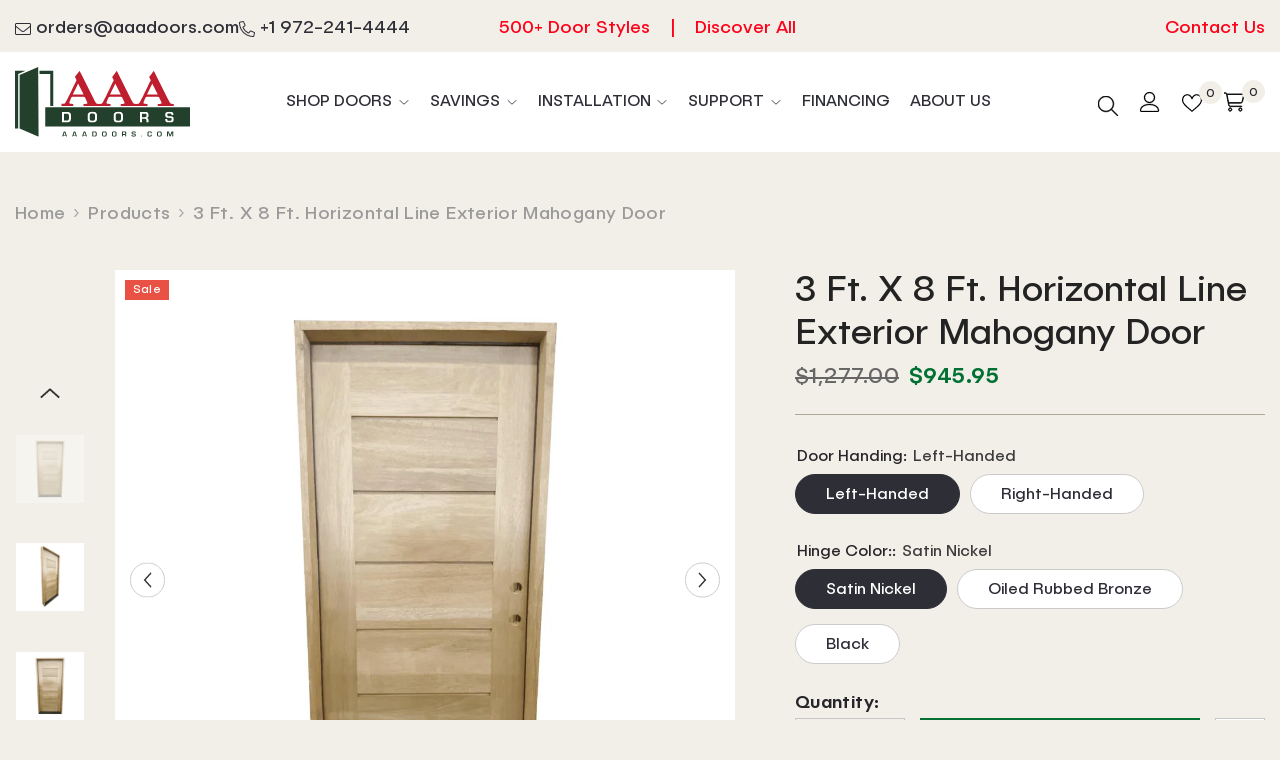

--- FILE ---
content_type: text/html; charset=utf-8
request_url: https://aaadoors.com/products/3-ft-x-8-ft-horizontal-line-exterior-mahogany-door-24000166
body_size: 69496
content:
<!doctype html><html class="no-js" lang="en">
    <head>

        <!-- Google Tag Manager -->
    <script>
      (function(w,d,s,l,i){
        w[l]=w[l]||[];
        w[l].push({'gtm.start':new Date().getTime(),event:'gtm.js'});
        var f=d.getElementsByTagName(s)[0],j=d.createElement(s),dl=l!='dataLayer'?'&l='+l:'';
        j.async=true;j.src='https://www.googletagmanager.com/gtm.js?id='+i+dl;
        f.parentNode.insertBefore(j,f);
      })(window,document,'script','dataLayer','GTM-N3JXRDS9');
    </script>
    <!-- End GTM -->

        <meta charset="utf-8">
        <meta http-equiv="X-UA-Compatible" content="IE=edge">
        <meta name="viewport" content="width=device-width,initial-scale=1">
        <meta name="theme-color" content="">
        <link rel="canonical" href="https://aaadoors.com/products/3-ft-x-8-ft-horizontal-line-exterior-mahogany-door-24000166" canonical-shop-url="https://aaadoors.com/"><link rel="shortcut icon" href="//aaadoors.com/cdn/shop/files/aaa-doors-logo-512x512-white_32x32.jpg?v=1684964749" type="image/png"><link rel="preconnect" href="https://cdn.shopify.com" crossorigin>
        <title>3 ft. x 8 ft. Horizontal Line Exterior Mahogany Door | Exterior Doors  &ndash; AAADoors.com</title><meta name="description" content="Enhance the beauty and functionality of your home with our 3&#39;0&quot;x 8&#39;0&quot; Mahogany Horizontal Line Exterior Mahogany Door. Crafted from solid core wood, this prehung door offers durability and style. Customize it with your choice of stain, paint, or clear coat. Available in left or right-hand swing,">

<meta property="og:site_name" content="AAADoors.com">
<meta property="og:url" content="https://aaadoors.com/products/3-ft-x-8-ft-horizontal-line-exterior-mahogany-door-24000166">
<meta property="og:title" content="3 ft. x 8 ft. Horizontal Line Exterior Mahogany Door | Exterior Doors">
<meta property="og:type" content="product">
<meta property="og:description" content="Enhance the beauty and functionality of your home with our 3&#39;0&quot;x 8&#39;0&quot; Mahogany Horizontal Line Exterior Mahogany Door. Crafted from solid core wood, this prehung door offers durability and style. Customize it with your choice of stain, paint, or clear coat. Available in left or right-hand swing,"><meta property="og:image" content="http://aaadoors.com/cdn/shop/files/3ft.x8ft.HorizontalLineExteriorMahoganyDoor_42565081-c4d0-4ed3-9e43-2022faa37378.webp?v=1766394153">
  <meta property="og:image:secure_url" content="https://aaadoors.com/cdn/shop/files/3ft.x8ft.HorizontalLineExteriorMahoganyDoor_42565081-c4d0-4ed3-9e43-2022faa37378.webp?v=1766394153">
  <meta property="og:image:width" content="1000">
  <meta property="og:image:height" content="1000"><meta property="og:price:amount" content="945.95">
  <meta property="og:price:currency" content="USD"><meta name="twitter:site" content="@https://x.com/aaadistributor"><meta name="twitter:card" content="summary_large_image">
<meta name="twitter:title" content="3 ft. x 8 ft. Horizontal Line Exterior Mahogany Door | Exterior Doors">
<meta name="twitter:description" content="Enhance the beauty and functionality of your home with our 3&#39;0&quot;x 8&#39;0&quot; Mahogany Horizontal Line Exterior Mahogany Door. Crafted from solid core wood, this prehung door offers durability and style. Customize it with your choice of stain, paint, or clear coat. Available in left or right-hand swing,">

        <script>window.performance && window.performance.mark && window.performance.mark('shopify.content_for_header.start');</script><meta name="google-site-verification" content="A9UhzAnEZcbQ61NHVvdSvoMc5eowSQofzcydUQPKFgQ">
<meta id="shopify-digital-wallet" name="shopify-digital-wallet" content="/57457377322/digital_wallets/dialog">
<meta name="shopify-checkout-api-token" content="05e18332dad0cf2b3ed8ed2df5fb52bc">
<link rel="alternate" hreflang="x-default" href="https://aaadoors.com/products/3-ft-x-8-ft-horizontal-line-exterior-mahogany-door-24000166">
<link rel="alternate" hreflang="en" href="https://aaadoors.com/products/3-ft-x-8-ft-horizontal-line-exterior-mahogany-door-24000166">
<link rel="alternate" hreflang="es" href="https://aaadoors.com/es/products/3-ft-x-8-ft-horizontal-line-exterior-mahogany-door-24000166">
<link rel="alternate" type="application/json+oembed" href="https://aaadoors.com/products/3-ft-x-8-ft-horizontal-line-exterior-mahogany-door-24000166.oembed">
<script async="async" src="/checkouts/internal/preloads.js?locale=en-US"></script>
<link rel="preconnect" href="https://shop.app" crossorigin="anonymous">
<script async="async" src="https://shop.app/checkouts/internal/preloads.js?locale=en-US&shop_id=57457377322" crossorigin="anonymous"></script>
<script id="apple-pay-shop-capabilities" type="application/json">{"shopId":57457377322,"countryCode":"US","currencyCode":"USD","merchantCapabilities":["supports3DS"],"merchantId":"gid:\/\/shopify\/Shop\/57457377322","merchantName":"AAADoors.com","requiredBillingContactFields":["postalAddress","email","phone"],"requiredShippingContactFields":["postalAddress","email","phone"],"shippingType":"shipping","supportedNetworks":["visa","masterCard","amex","discover","elo","jcb"],"total":{"type":"pending","label":"AAADoors.com","amount":"1.00"},"shopifyPaymentsEnabled":true,"supportsSubscriptions":true}</script>
<script id="shopify-features" type="application/json">{"accessToken":"05e18332dad0cf2b3ed8ed2df5fb52bc","betas":["rich-media-storefront-analytics"],"domain":"aaadoors.com","predictiveSearch":true,"shopId":57457377322,"locale":"en"}</script>
<script>var Shopify = Shopify || {};
Shopify.shop = "aaadoors.myshopify.com";
Shopify.locale = "en";
Shopify.currency = {"active":"USD","rate":"1.0"};
Shopify.country = "US";
Shopify.theme = {"name":"ella-6-7-6-theme - Live","id":143127511082,"schema_name":"Ella","schema_version":"6.7.6","theme_store_id":null,"role":"main"};
Shopify.theme.handle = "null";
Shopify.theme.style = {"id":null,"handle":null};
Shopify.cdnHost = "aaadoors.com/cdn";
Shopify.routes = Shopify.routes || {};
Shopify.routes.root = "/";</script>
<script type="module">!function(o){(o.Shopify=o.Shopify||{}).modules=!0}(window);</script>
<script>!function(o){function n(){var o=[];function n(){o.push(Array.prototype.slice.apply(arguments))}return n.q=o,n}var t=o.Shopify=o.Shopify||{};t.loadFeatures=n(),t.autoloadFeatures=n()}(window);</script>
<script>
  window.ShopifyPay = window.ShopifyPay || {};
  window.ShopifyPay.apiHost = "shop.app\/pay";
  window.ShopifyPay.redirectState = null;
</script>
<script id="shop-js-analytics" type="application/json">{"pageType":"product"}</script>
<script defer="defer" async type="module" src="//aaadoors.com/cdn/shopifycloud/shop-js/modules/v2/client.init-shop-cart-sync_BT-GjEfc.en.esm.js"></script>
<script defer="defer" async type="module" src="//aaadoors.com/cdn/shopifycloud/shop-js/modules/v2/chunk.common_D58fp_Oc.esm.js"></script>
<script defer="defer" async type="module" src="//aaadoors.com/cdn/shopifycloud/shop-js/modules/v2/chunk.modal_xMitdFEc.esm.js"></script>
<script type="module">
  await import("//aaadoors.com/cdn/shopifycloud/shop-js/modules/v2/client.init-shop-cart-sync_BT-GjEfc.en.esm.js");
await import("//aaadoors.com/cdn/shopifycloud/shop-js/modules/v2/chunk.common_D58fp_Oc.esm.js");
await import("//aaadoors.com/cdn/shopifycloud/shop-js/modules/v2/chunk.modal_xMitdFEc.esm.js");

  window.Shopify.SignInWithShop?.initShopCartSync?.({"fedCMEnabled":true,"windoidEnabled":true});

</script>
<script defer="defer" async type="module" src="//aaadoors.com/cdn/shopifycloud/shop-js/modules/v2/client.payment-terms_Ci9AEqFq.en.esm.js"></script>
<script defer="defer" async type="module" src="//aaadoors.com/cdn/shopifycloud/shop-js/modules/v2/chunk.common_D58fp_Oc.esm.js"></script>
<script defer="defer" async type="module" src="//aaadoors.com/cdn/shopifycloud/shop-js/modules/v2/chunk.modal_xMitdFEc.esm.js"></script>
<script type="module">
  await import("//aaadoors.com/cdn/shopifycloud/shop-js/modules/v2/client.payment-terms_Ci9AEqFq.en.esm.js");
await import("//aaadoors.com/cdn/shopifycloud/shop-js/modules/v2/chunk.common_D58fp_Oc.esm.js");
await import("//aaadoors.com/cdn/shopifycloud/shop-js/modules/v2/chunk.modal_xMitdFEc.esm.js");

  
</script>
<script>
  window.Shopify = window.Shopify || {};
  if (!window.Shopify.featureAssets) window.Shopify.featureAssets = {};
  window.Shopify.featureAssets['shop-js'] = {"shop-cart-sync":["modules/v2/client.shop-cart-sync_DZOKe7Ll.en.esm.js","modules/v2/chunk.common_D58fp_Oc.esm.js","modules/v2/chunk.modal_xMitdFEc.esm.js"],"init-fed-cm":["modules/v2/client.init-fed-cm_B6oLuCjv.en.esm.js","modules/v2/chunk.common_D58fp_Oc.esm.js","modules/v2/chunk.modal_xMitdFEc.esm.js"],"shop-cash-offers":["modules/v2/client.shop-cash-offers_D2sdYoxE.en.esm.js","modules/v2/chunk.common_D58fp_Oc.esm.js","modules/v2/chunk.modal_xMitdFEc.esm.js"],"shop-login-button":["modules/v2/client.shop-login-button_QeVjl5Y3.en.esm.js","modules/v2/chunk.common_D58fp_Oc.esm.js","modules/v2/chunk.modal_xMitdFEc.esm.js"],"pay-button":["modules/v2/client.pay-button_DXTOsIq6.en.esm.js","modules/v2/chunk.common_D58fp_Oc.esm.js","modules/v2/chunk.modal_xMitdFEc.esm.js"],"shop-button":["modules/v2/client.shop-button_DQZHx9pm.en.esm.js","modules/v2/chunk.common_D58fp_Oc.esm.js","modules/v2/chunk.modal_xMitdFEc.esm.js"],"avatar":["modules/v2/client.avatar_BTnouDA3.en.esm.js"],"init-windoid":["modules/v2/client.init-windoid_CR1B-cfM.en.esm.js","modules/v2/chunk.common_D58fp_Oc.esm.js","modules/v2/chunk.modal_xMitdFEc.esm.js"],"init-shop-for-new-customer-accounts":["modules/v2/client.init-shop-for-new-customer-accounts_C_vY_xzh.en.esm.js","modules/v2/client.shop-login-button_QeVjl5Y3.en.esm.js","modules/v2/chunk.common_D58fp_Oc.esm.js","modules/v2/chunk.modal_xMitdFEc.esm.js"],"init-shop-email-lookup-coordinator":["modules/v2/client.init-shop-email-lookup-coordinator_BI7n9ZSv.en.esm.js","modules/v2/chunk.common_D58fp_Oc.esm.js","modules/v2/chunk.modal_xMitdFEc.esm.js"],"init-shop-cart-sync":["modules/v2/client.init-shop-cart-sync_BT-GjEfc.en.esm.js","modules/v2/chunk.common_D58fp_Oc.esm.js","modules/v2/chunk.modal_xMitdFEc.esm.js"],"shop-toast-manager":["modules/v2/client.shop-toast-manager_DiYdP3xc.en.esm.js","modules/v2/chunk.common_D58fp_Oc.esm.js","modules/v2/chunk.modal_xMitdFEc.esm.js"],"init-customer-accounts":["modules/v2/client.init-customer-accounts_D9ZNqS-Q.en.esm.js","modules/v2/client.shop-login-button_QeVjl5Y3.en.esm.js","modules/v2/chunk.common_D58fp_Oc.esm.js","modules/v2/chunk.modal_xMitdFEc.esm.js"],"init-customer-accounts-sign-up":["modules/v2/client.init-customer-accounts-sign-up_iGw4briv.en.esm.js","modules/v2/client.shop-login-button_QeVjl5Y3.en.esm.js","modules/v2/chunk.common_D58fp_Oc.esm.js","modules/v2/chunk.modal_xMitdFEc.esm.js"],"shop-follow-button":["modules/v2/client.shop-follow-button_CqMgW2wH.en.esm.js","modules/v2/chunk.common_D58fp_Oc.esm.js","modules/v2/chunk.modal_xMitdFEc.esm.js"],"checkout-modal":["modules/v2/client.checkout-modal_xHeaAweL.en.esm.js","modules/v2/chunk.common_D58fp_Oc.esm.js","modules/v2/chunk.modal_xMitdFEc.esm.js"],"shop-login":["modules/v2/client.shop-login_D91U-Q7h.en.esm.js","modules/v2/chunk.common_D58fp_Oc.esm.js","modules/v2/chunk.modal_xMitdFEc.esm.js"],"lead-capture":["modules/v2/client.lead-capture_BJmE1dJe.en.esm.js","modules/v2/chunk.common_D58fp_Oc.esm.js","modules/v2/chunk.modal_xMitdFEc.esm.js"],"payment-terms":["modules/v2/client.payment-terms_Ci9AEqFq.en.esm.js","modules/v2/chunk.common_D58fp_Oc.esm.js","modules/v2/chunk.modal_xMitdFEc.esm.js"]};
</script>
<script>(function() {
  var isLoaded = false;
  function asyncLoad() {
    if (isLoaded) return;
    isLoaded = true;
    var urls = ["https:\/\/shopify-widget.route.com\/shopify.widget.js?shop=aaadoors.myshopify.com"];
    for (var i = 0; i < urls.length; i++) {
      var s = document.createElement('script');
      s.type = 'text/javascript';
      s.async = true;
      s.src = urls[i];
      var x = document.getElementsByTagName('script')[0];
      x.parentNode.insertBefore(s, x);
    }
  };
  if(window.attachEvent) {
    window.attachEvent('onload', asyncLoad);
  } else {
    window.addEventListener('load', asyncLoad, false);
  }
})();</script>
<script id="__st">var __st={"a":57457377322,"offset":-18000,"reqid":"1845a90c-d4db-4cf7-9033-e4bee30dd801-1769316448","pageurl":"aaadoors.com\/products\/3-ft-x-8-ft-horizontal-line-exterior-mahogany-door-24000166","u":"cd390d01b488","p":"product","rtyp":"product","rid":6933870510122};</script>
<script>window.ShopifyPaypalV4VisibilityTracking = true;</script>
<script id="captcha-bootstrap">!function(){'use strict';const t='contact',e='account',n='new_comment',o=[[t,t],['blogs',n],['comments',n],[t,'customer']],c=[[e,'customer_login'],[e,'guest_login'],[e,'recover_customer_password'],[e,'create_customer']],r=t=>t.map((([t,e])=>`form[action*='/${t}']:not([data-nocaptcha='true']) input[name='form_type'][value='${e}']`)).join(','),a=t=>()=>t?[...document.querySelectorAll(t)].map((t=>t.form)):[];function s(){const t=[...o],e=r(t);return a(e)}const i='password',u='form_key',d=['recaptcha-v3-token','g-recaptcha-response','h-captcha-response',i],f=()=>{try{return window.sessionStorage}catch{return}},m='__shopify_v',_=t=>t.elements[u];function p(t,e,n=!1){try{const o=window.sessionStorage,c=JSON.parse(o.getItem(e)),{data:r}=function(t){const{data:e,action:n}=t;return t[m]||n?{data:e,action:n}:{data:t,action:n}}(c);for(const[e,n]of Object.entries(r))t.elements[e]&&(t.elements[e].value=n);n&&o.removeItem(e)}catch(o){console.error('form repopulation failed',{error:o})}}const l='form_type',E='cptcha';function T(t){t.dataset[E]=!0}const w=window,h=w.document,L='Shopify',v='ce_forms',y='captcha';let A=!1;((t,e)=>{const n=(g='f06e6c50-85a8-45c8-87d0-21a2b65856fe',I='https://cdn.shopify.com/shopifycloud/storefront-forms-hcaptcha/ce_storefront_forms_captcha_hcaptcha.v1.5.2.iife.js',D={infoText:'Protected by hCaptcha',privacyText:'Privacy',termsText:'Terms'},(t,e,n)=>{const o=w[L][v],c=o.bindForm;if(c)return c(t,g,e,D).then(n);var r;o.q.push([[t,g,e,D],n]),r=I,A||(h.body.append(Object.assign(h.createElement('script'),{id:'captcha-provider',async:!0,src:r})),A=!0)});var g,I,D;w[L]=w[L]||{},w[L][v]=w[L][v]||{},w[L][v].q=[],w[L][y]=w[L][y]||{},w[L][y].protect=function(t,e){n(t,void 0,e),T(t)},Object.freeze(w[L][y]),function(t,e,n,w,h,L){const[v,y,A,g]=function(t,e,n){const i=e?o:[],u=t?c:[],d=[...i,...u],f=r(d),m=r(i),_=r(d.filter((([t,e])=>n.includes(e))));return[a(f),a(m),a(_),s()]}(w,h,L),I=t=>{const e=t.target;return e instanceof HTMLFormElement?e:e&&e.form},D=t=>v().includes(t);t.addEventListener('submit',(t=>{const e=I(t);if(!e)return;const n=D(e)&&!e.dataset.hcaptchaBound&&!e.dataset.recaptchaBound,o=_(e),c=g().includes(e)&&(!o||!o.value);(n||c)&&t.preventDefault(),c&&!n&&(function(t){try{if(!f())return;!function(t){const e=f();if(!e)return;const n=_(t);if(!n)return;const o=n.value;o&&e.removeItem(o)}(t);const e=Array.from(Array(32),(()=>Math.random().toString(36)[2])).join('');!function(t,e){_(t)||t.append(Object.assign(document.createElement('input'),{type:'hidden',name:u})),t.elements[u].value=e}(t,e),function(t,e){const n=f();if(!n)return;const o=[...t.querySelectorAll(`input[type='${i}']`)].map((({name:t})=>t)),c=[...d,...o],r={};for(const[a,s]of new FormData(t).entries())c.includes(a)||(r[a]=s);n.setItem(e,JSON.stringify({[m]:1,action:t.action,data:r}))}(t,e)}catch(e){console.error('failed to persist form',e)}}(e),e.submit())}));const S=(t,e)=>{t&&!t.dataset[E]&&(n(t,e.some((e=>e===t))),T(t))};for(const o of['focusin','change'])t.addEventListener(o,(t=>{const e=I(t);D(e)&&S(e,y())}));const B=e.get('form_key'),M=e.get(l),P=B&&M;t.addEventListener('DOMContentLoaded',(()=>{const t=y();if(P)for(const e of t)e.elements[l].value===M&&p(e,B);[...new Set([...A(),...v().filter((t=>'true'===t.dataset.shopifyCaptcha))])].forEach((e=>S(e,t)))}))}(h,new URLSearchParams(w.location.search),n,t,e,['guest_login'])})(!0,!0)}();</script>
<script integrity="sha256-4kQ18oKyAcykRKYeNunJcIwy7WH5gtpwJnB7kiuLZ1E=" data-source-attribution="shopify.loadfeatures" defer="defer" src="//aaadoors.com/cdn/shopifycloud/storefront/assets/storefront/load_feature-a0a9edcb.js" crossorigin="anonymous"></script>
<script crossorigin="anonymous" defer="defer" src="//aaadoors.com/cdn/shopifycloud/storefront/assets/shopify_pay/storefront-65b4c6d7.js?v=20250812"></script>
<script data-source-attribution="shopify.dynamic_checkout.dynamic.init">var Shopify=Shopify||{};Shopify.PaymentButton=Shopify.PaymentButton||{isStorefrontPortableWallets:!0,init:function(){window.Shopify.PaymentButton.init=function(){};var t=document.createElement("script");t.src="https://aaadoors.com/cdn/shopifycloud/portable-wallets/latest/portable-wallets.en.js",t.type="module",document.head.appendChild(t)}};
</script>
<script data-source-attribution="shopify.dynamic_checkout.buyer_consent">
  function portableWalletsHideBuyerConsent(e){var t=document.getElementById("shopify-buyer-consent"),n=document.getElementById("shopify-subscription-policy-button");t&&n&&(t.classList.add("hidden"),t.setAttribute("aria-hidden","true"),n.removeEventListener("click",e))}function portableWalletsShowBuyerConsent(e){var t=document.getElementById("shopify-buyer-consent"),n=document.getElementById("shopify-subscription-policy-button");t&&n&&(t.classList.remove("hidden"),t.removeAttribute("aria-hidden"),n.addEventListener("click",e))}window.Shopify?.PaymentButton&&(window.Shopify.PaymentButton.hideBuyerConsent=portableWalletsHideBuyerConsent,window.Shopify.PaymentButton.showBuyerConsent=portableWalletsShowBuyerConsent);
</script>
<script data-source-attribution="shopify.dynamic_checkout.cart.bootstrap">document.addEventListener("DOMContentLoaded",(function(){function t(){return document.querySelector("shopify-accelerated-checkout-cart, shopify-accelerated-checkout")}if(t())Shopify.PaymentButton.init();else{new MutationObserver((function(e,n){t()&&(Shopify.PaymentButton.init(),n.disconnect())})).observe(document.body,{childList:!0,subtree:!0})}}));
</script>
<link id="shopify-accelerated-checkout-styles" rel="stylesheet" media="screen" href="https://aaadoors.com/cdn/shopifycloud/portable-wallets/latest/accelerated-checkout-backwards-compat.css" crossorigin="anonymous">
<style id="shopify-accelerated-checkout-cart">
        #shopify-buyer-consent {
  margin-top: 1em;
  display: inline-block;
  width: 100%;
}

#shopify-buyer-consent.hidden {
  display: none;
}

#shopify-subscription-policy-button {
  background: none;
  border: none;
  padding: 0;
  text-decoration: underline;
  font-size: inherit;
  cursor: pointer;
}

#shopify-subscription-policy-button::before {
  box-shadow: none;
}

      </style>
<script id="sections-script" data-sections="header-navigation-plain,header-mobile" defer="defer" src="//aaadoors.com/cdn/shop/t/37/compiled_assets/scripts.js?v=11354"></script>
<script>window.performance && window.performance.mark && window.performance.mark('shopify.content_for_header.end');</script>
        <style>@import url('https://fonts.googleapis.com/css?family=Publica+Sans:300,300i,400,400i,500,500i,600,600i,700,700i,800,800i&display=swap');
                @import url('https://fonts.googleapis.com/css?family=Poppins:300,300i,400,400i,500,500i,600,600i,700,700i,800,800i&display=swap');
                    :root {
        --font-family-1: Publica Sans;
        --font-family-2: Poppins;

        /* Settings Body */--font-body-family: Publica Sans;--font-body-size: 18px;--font-body-weight: 400;--body-line-height: 22px;--body-letter-spacing: .02em;

        /* Settings Heading */--font-heading-family: Poppins;--font-heading-size: 16px;--font-heading-weight: 700;--font-heading-style: normal;--heading-line-height: 24px;--heading-letter-spacing: .05em;--heading-text-transform: capitalize;--heading-border-height: 2px;

        /* Menu Lv1 */--font-menu-lv1-family: Publica Sans;--font-menu-lv1-size: 14px;--font-menu-lv1-weight: 700;--menu-lv1-line-height: 22px;--menu-lv1-letter-spacing: .05em;--menu-lv1-text-transform: uppercase;

        /* Menu Lv2 */--font-menu-lv2-family: Publica Sans;--font-menu-lv2-size: 12px;--font-menu-lv2-weight: 400;--menu-lv2-line-height: 22px;--menu-lv2-letter-spacing: .02em;--menu-lv2-text-transform: capitalize;

        /* Menu Lv3 */--font-menu-lv3-family: Publica Sans;--font-menu-lv3-size: 12px;--font-menu-lv3-weight: 400;--menu-lv3-line-height: 22px;--menu-lv3-letter-spacing: .02em;--menu-lv3-text-transform: capitalize;

        /* Mega Menu Lv2 */--font-mega-menu-lv2-family: Publica Sans;--font-mega-menu-lv2-size: 12px;--font-mega-menu-lv2-weight: 600;--font-mega-menu-lv2-style: normal;--mega-menu-lv2-line-height: 22px;--mega-menu-lv2-letter-spacing: .02em;--mega-menu-lv2-text-transform: uppercase;

        /* Mega Menu Lv3 */--font-mega-menu-lv3-family: Publica Sans;--font-mega-menu-lv3-size: 12px;--font-mega-menu-lv3-weight: 400;--mega-menu-lv3-line-height: 22px;--mega-menu-lv3-letter-spacing: .02em;--mega-menu-lv3-text-transform: capitalize;

        /* Product Card Title */--product-title-font: Publica Sans;--product-title-font-size : 12px;--product-title-font-weight : 400;--product-title-line-height: 22px;--product-title-letter-spacing: .02em;--product-title-line-text : 3;--product-title-text-transform : capitalize;--product-title-margin-bottom: 10px;

        /* Product Card Vendor */--product-vendor-font: Publica Sans;--product-vendor-font-size : 12px;--product-vendor-font-weight : 400;--product-vendor-font-style : normal;--product-vendor-line-height: 22px;--product-vendor-letter-spacing: .02em;--product-vendor-text-transform : uppercase;--product-vendor-margin-bottom: 0px;--product-vendor-margin-top: 0px;

        /* Product Card Price */--product-price-font: Publica Sans;--product-price-font-size : 14px;--product-price-font-weight : 600;--product-price-line-height: 22px;--product-price-letter-spacing: .02em;--product-price-margin-top: 0px;--product-price-margin-bottom: 13px;

        /* Product Card Badge */--badge-font: Publica Sans;--badge-font-size : 12px;--badge-font-weight : 400;--badge-text-transform : capitalize;--badge-letter-spacing: .02em;--badge-line-height: 20px;--badge-border-radius: 0px;--badge-padding-top: 0px;--badge-padding-bottom: 0px;--badge-padding-left-right: 8px;--badge-postion-top: 0px;--badge-postion-left-right: 0px;

        /* Product Quickview */
        --product-quickview-font-size : 12px; --product-quickview-line-height: 23px; --product-quickview-border-radius: 1px; --product-quickview-padding-top: 0px; --product-quickview-padding-bottom: 0px; --product-quickview-padding-left-right: 7px; --product-quickview-sold-out-product: #e95144;--product-quickview-box-shadow: none;/* Blog Card Tile */--blog-title-font: Poppins;--blog-title-font-size : 20px; --blog-title-font-weight : 700; --blog-title-line-height: 29px; --blog-title-letter-spacing: .09em; --blog-title-text-transform : uppercase;

        /* Blog Card Info (Date, Author) */--blog-info-font: Publica Sans;--blog-info-font-size : 14px; --blog-info-font-weight : 400; --blog-info-line-height: 20px; --blog-info-letter-spacing: .02em; --blog-info-text-transform : uppercase;

        /* Button 1 */--btn-1-font-family: Publica Sans;--btn-1-font-size: 14px; --btn-1-font-weight: 700; --btn-1-text-transform: uppercase; --btn-1-line-height: 22px; --btn-1-letter-spacing: .05em; --btn-1-text-align: center; --btn-1-border-radius: 0px; --btn-1-border-width: 1px; --btn-1-border-style: solid; --btn-1-padding-top: 10px; --btn-1-padding-bottom: 10px; --btn-1-horizontal-length: 0px; --btn-1-vertical-length: 0px; --btn-1-blur-radius: 0px; --btn-1-spread: 0px;
        --btn-1-all-bg-opacity-hover: rgba(0, 0, 0, 0.5);--btn-1-inset: ;/* Button 2 */--btn-2-font-family: Publica Sans;--btn-2-font-size: 14px; --btn-2-font-weight: 700; --btn-2-text-transform: uppercase; --btn-2-line-height: 22px; --btn-2-letter-spacing: .05em; --btn-2-text-align: center; --btn-2-border-radius: 0px; --btn-2-border-width: 1px; --btn-2-border-style: solid; --btn-2-padding-top: 13px; --btn-2-padding-bottom: 13px; --btn-2-horizontal-length: 0px; --btn-2-vertical-length: 0px; --btn-2-blur-radius: 0px; --btn-2-spread: 0px;
        --btn-2-all-bg-opacity-hover: rgba(0, 0, 0, 0.5);--btn-2-inset: ;/* Button 3 */--btn-3-font-family: Publica Sans;--btn-3-font-size: 14px; --btn-3-font-weight: 500; --btn-3-text-transform: uppercase; --btn-3-line-height: 22px; --btn-3-letter-spacing: .05em; --btn-3-text-align: center; --btn-3-border-radius: 0px; --btn-3-border-width: 1px; --btn-3-border-style: solid; --btn-3-padding-top: 10px; --btn-3-padding-bottom: 10px; --btn-3-horizontal-length: 0px; --btn-3-vertical-length: 0px; --btn-3-blur-radius: 0px; --btn-3-spread: 0px;
        --btn-3-all-bg-opacity: rgba(0, 0, 0, 0.1);--btn-3-all-bg-opacity-hover: rgba(0, 0, 0, 0.1);--btn-3-inset: ;/* Footer Heading */--footer-heading-font-family: Publica Sans;--footer-heading-font-size : 15px; --footer-heading-font-weight : 600; --footer-heading-line-height : 22px; --footer-heading-letter-spacing : .05em; --footer-heading-text-transform : uppercase;

        /* Footer Link */--footer-link-font-family: Publica Sans;--footer-link-font-size : 12px; --footer-link-font-weight : ; --footer-link-line-height : 28px; --footer-link-letter-spacing : .02em; --footer-link-text-transform : capitalize;

        /* Page Title */--font-page-title-family: Publica Sans;--font-page-title-size: 20px; --font-page-title-weight: 700; --font-page-title-style: normal; --page-title-line-height: 20px; --page-title-letter-spacing: .05em; --page-title-text-transform: uppercase;

        /* Font Product Tab Title */
        --font-tab-type-1: Publica Sans; --font-tab-type-2: Poppins;

        /* Text Size */
        --text-size-font-size : 10px; --text-size-font-weight : 400; --text-size-line-height : 22px; --text-size-letter-spacing : 0; --text-size-text-transform : uppercase; --text-size-color : #787878;

        /* Font Weight */
        --font-weight-normal: 400; --font-weight-medium: 500; --font-weight-semibold: 600; --font-weight-bold: 700; --font-weight-bolder: 800; --font-weight-black: 900;

        /* Radio Button */
        --form-label-checkbox-before-bg: #fff; --form-label-checkbox-before-border: #cecece; --form-label-checkbox-before-bg-checked: #000;

        /* Conatiner */
        --body-custom-width-container: 1600px;

        /* Layout Boxed */
        --color-background-layout-boxed: #f2efe9;/* Arrow */
        --position-horizontal-slick-arrow: 15px;

        /* General Color*/
        --color-text: #26262a; --color-text2: #2e2e37; --color-global: #232323; --color-white: #FFFFFF; --color-grey: #868686; --color-black: #202020; --color-base-text-rgb: 38, 38, 42; --color-base-text2-rgb: 46, 46, 55; --color-background: #f2efe9; --color-background-rgb: 242, 239, 233; --color-background-overylay: rgba(242, 239, 233, 0.9); --color-base-accent-text: ; --color-base-accent-1: ; --color-base-accent-2: ; --color-link: #232323; --color-link-hover: #232323; --color-error: #D93333; --color-error-bg: #FCEEEE; --color-success: #5A5A5A; --color-success-bg: #DFF0D8; --color-info: #202020; --color-info-bg: #FFF2DD; --color-link-underline: rgba(35, 35, 35, 0.5); --color-breadcrumb: #999999; --colors-breadcrumb-hover: #232323;--colors-breadcrumb-active: #999999; --border-global: #e6e6e6; --bg-global: #fafafa; --bg-planceholder: #fafafa; --color-warning: #fff; --bg-warning: #e0b252; --color-background-10 : #dedbd6; --color-background-20 : #c9c7c3; --color-background-30 : #b5b3b0; --color-background-50 : #8c8b8a; --color-background-global : #8b8986;

        /* Arrow Color */
        --arrow-color: #323232; --arrow-background-color: #fff; --arrow-border-color: #ccc;--arrow-color-hover: #323232;--arrow-background-color-hover: #f8f8f8;--arrow-border-color-hover: #f8f8f8;--arrow-width: 35px;--arrow-height: 35px;--arrow-size: px;--arrow-size-icon: 17px;--arrow-border-radius: 50px;--arrow-border-width: 1px;--arrow-width-half: -17px;

        /* Pagination Color */
        --pagination-item-color: #3c3c3c; --pagination-item-color-active: #3c3c3c; --pagination-item-bg-color: #fff;--pagination-item-bg-color-active: #fff;--pagination-item-border-color: #fff;--pagination-item-border-color-active: #ffffff;--pagination-arrow-color: #3c3c3c;--pagination-arrow-color-active: #3c3c3c;--pagination-arrow-bg-color: #fff;--pagination-arrow-bg-color-active: #fff;--pagination-arrow-border-color: #fff;--pagination-arrow-border-color-active: #fff;

        /* Dots Color */
        --dots-color: transparent;--dots-border-color: #323232;--dots-color-active: #323232;--dots-border-color-active: #323232;--dots-style2-background-opacity: #00000050;--dots-width: 12px;--dots-height: 12px;

        /* Button Color */
        --btn-1-color: #FFFFFF;--btn-1-bg: #232323;--btn-1-border: #232323;--btn-1-color-hover: #232323;--btn-1-bg-hover: #ffffff;--btn-1-border-hover: #232323;
        --btn-2-color: #232323;--btn-2-bg: #FFFFFF;--btn-2-border: #727272;--btn-2-color-hover: #FFFFFF;--btn-2-bg-hover: #232323;--btn-2-border-hover: #232323;
        --btn-3-color: #FFFFFF;--btn-3-bg: #e9514b;--btn-3-border: #e9514b;--btn-3-color-hover: #ffffff;--btn-3-bg-hover: #e9514b;--btn-3-border-hover: #e9514b;
        --anchor-transition: all ease .3s;--bg-white: #ffffff;--bg-black: #000000;--bg-grey: #808080;--icon: var(--color-text);--text-cart: #3c3c3c;--duration-short: 100ms;--duration-default: 350ms;--duration-long: 500ms;--form-input-bg: #ffffff;--form-input-border: #c7c7c7;--form-input-color: #26262a;--form-input-placeholder: #868686;--form-label: #26262a;

        --new-badge-color: #FFFFFF;--new-badge-bg: #007132;--sale-badge-color: #ffffff;--sale-badge-bg: #e95144;--sold-out-badge-color: #ffffff;--sold-out-badge-bg: #c1c1c1;--custom-badge-color: #ffffff;--custom-badge-bg: #ffbb49;--bundle-badge-color: #ffffff;--bundle-badge-bg: #232323;
        
        --product-title-color : #232323;--product-title-color-hover : #232323;--product-vendor-color : #969696;--product-price-color : #007132;--product-sale-price-color : #007132;--product-compare-price-color : #666666;--product-countdown-color : #c12e48;--product-countdown-bg-color : #ffffff;

        --product-swatch-border : #cbcbcb;--product-swatch-border-active : #232323;--product-swatch-width : 40px;--product-swatch-height : 40px;--product-swatch-border-radius : 0px;--product-swatch-color-width : 40px;--product-swatch-color-height : 40px;--product-swatch-color-border-radius : 20px;

        --product-wishlist-color : #007132;--product-wishlist-bg : #ffffff;--product-wishlist-border : rgba(0,0,0,0);--product-wishlist-color-added : #ffffff;--product-wishlist-bg-added : #007132;--product-wishlist-border-added : transparent;--product-compare-color : #000000;--product-compare-bg : #FFFFFF;--product-compare-color-added : #D12442; --product-compare-bg-added : #FFFFFF; --product-hot-stock-text-color : #d62828; --product-quick-view-color : #000000; --product-cart-image-fit : contain; --product-title-variant-font-size: 16px;--button-left-right-padding: 0px;--product-quick-view-bg : #FFFFFF;--product-quick-view-bg-above-button: rgba(255, 255, 255, 0.7);--product-quick-view-color-hover : #FFFFFF;--product-quick-view-bg-hover : #000000;--product-action-color : #007132;--product-action-bg : rgba(0,0,0,0);--product-action-border : #007132;--product-action-color-hover : #FFFFFF;--product-action-bg-hover : #007132;--product-action-border-hover : #007132;

        /* Multilevel Category Filter */
        --color-label-multiLevel-categories: #232323;--bg-label-multiLevel-categories: #fff;--color-button-multiLevel-categories: #fff;--bg-button-multiLevel-categories: #ff8b21;--border-button-multiLevel-categories: transparent;--hover-color-button-multiLevel-categories: #fff;--hover-bg-button-multiLevel-categories: #ff8b21;--cart-item-bg : #FFFFFF;--cart-item-border : #e8e8e8;--cart-item-border-width : 1px;--cart-item-border-style : solid;--w-product-swatch-custom: 30px;--h-product-swatch-custom: 30px;--w-product-swatch-custom-mb: 20px;--h-product-swatch-custom-mb: 20px;--font-size-product-swatch-more: 12px;--swatch-border : #cbcbcb;--swatch-border-active : #232323;

        --variant-size: #232323;--variant-size-border: #e7e7e7;--variant-size-bg: #ffffff;--variant-size-hover: #ffffff;--variant-size-border-hover: #232323;--variant-size-bg-hover: #232323;--variant-bg : #ffffff; --variant-color : #232323; --variant-bg-active : #ffffff; --variant-color-active : #232323;

        --fontsize-text-social: 12px;
        --page-content-distance: 64px;--sidebar-content-distance: 40px;--button-transition-ease: cubic-bezier(.25,.46,.45,.94);

        /* Loading Spinner Color */
        --spinner-top-color: #fc0; --spinner-right-color: #4dd4c6; --spinner-bottom-color: #f00; --spinner-left-color: #f6f6f6;

        /* Product Card Marquee */
        --product-marquee-background-color: ;--product-marquee-text-color: #FFFFFF;--product-marquee-text-size: 14px;--product-marquee-text-mobile-size: 14px;--product-marquee-text-weight: 400;--product-marquee-text-transform: none;--product-marquee-text-style: italic;--product-marquee-speed: ; --product-marquee-line-height: calc(var(--product-marquee-text-mobile-size) * 1.5);
    }
</style>
        <link href="//aaadoors.com/cdn/shop/t/37/assets/base.css?v=84970157901927775051764148995" rel="stylesheet" type="text/css" media="all" /><link href="//aaadoors.com/cdn/shop/t/37/assets/custom.css?v=11156036400115617161767961958" rel="stylesheet" type="text/css" media="all" /><link href="//aaadoors.com/cdn/shop/t/37/assets/animated.css?v=91884483947907798981764148993" rel="stylesheet" type="text/css" media="all" />
<link href="//aaadoors.com/cdn/shop/t/37/assets/component-card.css?v=50401556924484472341764149007" rel="stylesheet" type="text/css" media="all" />
<link href="//aaadoors.com/cdn/shop/t/37/assets/component-loading-overlay.css?v=26723411978098876071764149025" rel="stylesheet" type="text/css" media="all" />
<link href="//aaadoors.com/cdn/shop/t/37/assets/component-loading-banner.css?v=23751737841716112591764149025" rel="stylesheet" type="text/css" media="all" />
<link href="//aaadoors.com/cdn/shop/t/37/assets/component-quick-cart.css?v=40623348698751759991764149039" rel="stylesheet" type="text/css" media="all" />

<!-- Lazy-load heavy CSS -->
<link rel="stylesheet" href="//aaadoors.com/cdn/shop/t/37/assets/vendor.css?v=164616260963476715651764149096" media="print" onload="this.media='all'">
<noscript><link href="//aaadoors.com/cdn/shop/t/37/assets/vendor.css?v=164616260963476715651764149096" rel="stylesheet" type="text/css" media="all" /></noscript>

 <link href="//aaadoors.com/cdn/shop/t/37/assets/component-card-02.css?v=64026932476372471371764149003" rel="stylesheet" type="text/css" media="all" />
  

<link href="//aaadoors.com/cdn/shop/t/37/assets/component-predictive-search.css?v=173460233946013614451764149033" rel="stylesheet" type="text/css" media="all" /><!-- More lazy CSS -->
<link rel="stylesheet" href="//aaadoors.com/cdn/shop/t/37/assets/component-newsletter.css?v=93243441050576780161764149031" media="print" onload="this.media='all'">
<link rel="stylesheet" href="//aaadoors.com/cdn/shop/t/37/assets/component-slider.css?v=18320497342874123791764149045" media="print" onload="this.media='all'">
<link rel="stylesheet" href="//aaadoors.com/cdn/shop/t/37/assets/component-list-social.css?v=48218116731479684761764149024" media="print" onload="this.media='all'">

<noscript><link href="//aaadoors.com/cdn/shop/t/37/assets/component-newsletter.css?v=93243441050576780161764149031" rel="stylesheet" type="text/css" media="all" /></noscript>
<noscript><link href="//aaadoors.com/cdn/shop/t/37/assets/component-slider.css?v=18320497342874123791764149045" rel="stylesheet" type="text/css" media="all" /></noscript>
<noscript><link href="//aaadoors.com/cdn/shop/t/37/assets/component-list-social.css?v=48218116731479684761764149024" rel="stylesheet" type="text/css" media="all" /></noscript><style type="text/css">
	.nav-title-mobile {display: none;}.list-menu--disclosure{display: none;position: absolute;min-width: 100%;width: 22rem;background-color: var(--bg-white);box-shadow: 0 1px 4px 0 rgb(0 0 0 / 15%);padding: 5px 0 5px 20px;opacity: 0;visibility: visible;pointer-events: none;transition: opacity var(--duration-default) ease, transform var(--duration-default) ease;}.list-menu--disclosure-2{margin-left: calc(100% - 15px);z-index: 2;top: -5px;}.list-menu--disclosure:focus {outline: none;}.list-menu--disclosure.localization-selector {max-height: 18rem;overflow: auto;width: 10rem;padding: 0.5rem;}.js menu-drawer > details > summary::before, .js menu-drawer > details[open]:not(.menu-opening) > summary::before {content: '';position: absolute;cursor: default;width: 100%;height: calc(100vh - 100%);height: calc(var(--viewport-height, 100vh) - (var(--header-bottom-position, 100%)));top: 100%;left: 0;background: var(--color-foreground-50);opacity: 0;visibility: hidden;z-index: 2;transition: opacity var(--duration-default) ease,visibility var(--duration-default) ease;}menu-drawer > details[open] > summary::before {visibility: visible;opacity: 1;}.menu-drawer {position: absolute;transform: translateX(-100%);visibility: hidden;z-index: 3;left: 0;top: 100%;width: 100%;max-width: calc(100vw - 4rem);padding: 0;border: 0.1rem solid var(--color-background-10);border-left: 0;border-bottom: 0;background-color: var(--bg-white);overflow-x: hidden;}.js .menu-drawer {height: calc(100vh - 100%);height: calc(var(--viewport-height, 100vh) - (var(--header-bottom-position, 100%)));}.js details[open] > .menu-drawer, .js details[open] > .menu-drawer__submenu {transition: transform var(--duration-default) ease, visibility var(--duration-default) ease;}.no-js details[open] > .menu-drawer, .js details[open].menu-opening > .menu-drawer, details[open].menu-opening > .menu-drawer__submenu {transform: translateX(0);visibility: visible;}@media screen and (min-width: 750px) {.menu-drawer {width: 40rem;}.no-js .menu-drawer {height: auto;}}.menu-drawer__inner-container {position: relative;height: 100%;}.menu-drawer__navigation-container {display: grid;grid-template-rows: 1fr auto;align-content: space-between;overflow-y: auto;height: 100%;}.menu-drawer__navigation {padding: 0 0 5.6rem 0;}.menu-drawer__inner-submenu {height: 100%;overflow-x: hidden;overflow-y: auto;}.no-js .menu-drawer__navigation {padding: 0;}.js .menu-drawer__menu li {width: 100%;border-bottom: 1px solid #e6e6e6;overflow: hidden;}.menu-drawer__menu-item{line-height: var(--body-line-height);letter-spacing: var(--body-letter-spacing);padding: 10px 20px 10px 15px;cursor: pointer;display: flex;align-items: center;justify-content: space-between;}.menu-drawer__menu-item .label{display: inline-block;vertical-align: middle;font-size: calc(var(--font-body-size) - 4px);font-weight: var(--font-weight-normal);letter-spacing: var(--body-letter-spacing);height: 20px;line-height: 20px;margin: 0 0 0 10px;padding: 0 5px;text-transform: uppercase;text-align: center;position: relative;}.menu-drawer__menu-item .label:before{content: "";position: absolute;border: 5px solid transparent;top: 50%;left: -9px;transform: translateY(-50%);}.menu-drawer__menu-item > .icon{width: 24px;height: 24px;margin: 0 10px 0 0;}.menu-drawer__menu-item > .symbol {position: absolute;right: 20px;top: 50%;transform: translateY(-50%);display: flex;align-items: center;justify-content: center;font-size: 0;pointer-events: none;}.menu-drawer__menu-item > .symbol .icon{width: 14px;height: 14px;opacity: .6;}.menu-mobile-icon .menu-drawer__menu-item{justify-content: flex-start;}.no-js .menu-drawer .menu-drawer__menu-item > .symbol {display: none;}.js .menu-drawer__submenu {position: absolute;top: 0;width: 100%;bottom: 0;left: 0;background-color: var(--bg-white);z-index: 1;transform: translateX(100%);visibility: hidden;}.js .menu-drawer__submenu .menu-drawer__submenu {overflow-y: auto;}.menu-drawer__close-button {display: block;width: 100%;padding: 10px 15px;background-color: transparent;border: none;background: #f6f8f9;position: relative;}.menu-drawer__close-button .symbol{position: absolute;top: auto;left: 20px;width: auto;height: 22px;z-index: 10;display: flex;align-items: center;justify-content: center;font-size: 0;pointer-events: none;}.menu-drawer__close-button .icon {display: inline-block;vertical-align: middle;width: 18px;height: 18px;transform: rotate(180deg);}.menu-drawer__close-button .text{max-width: calc(100% - 50px);white-space: nowrap;overflow: hidden;text-overflow: ellipsis;display: inline-block;vertical-align: top;width: 100%;margin: 0 auto;}.no-js .menu-drawer__close-button {display: none;}.menu-drawer__utility-links {padding: 2rem;}.menu-drawer__account {display: inline-flex;align-items: center;text-decoration: none;padding: 1.2rem;margin-left: -1.2rem;font-size: 1.4rem;}.menu-drawer__account .icon-account {height: 2rem;width: 2rem;margin-right: 1rem;}.menu-drawer .list-social {justify-content: flex-start;margin-left: -1.25rem;margin-top: 2rem;}.menu-drawer .list-social:empty {display: none;}.menu-drawer .list-social__link {padding: 1.3rem 1.25rem;}

	/* Style General */
	.d-block{display: block}.d-inline-block{display: inline-block}.d-flex{display: flex}.d-none {display: none}.d-grid{display: grid}.ver-alg-mid {vertical-align: middle}.ver-alg-top{vertical-align: top}
	.flex-jc-start{justify-content:flex-start}.flex-jc-end{justify-content:flex-end}.flex-jc-center{justify-content:center}.flex-jc-between{justify-content:space-between}.flex-jc-stretch{justify-content:stretch}.flex-align-start{align-items: flex-start}.flex-align-center{align-items: center}.flex-align-end{align-items: flex-end}.flex-align-stretch{align-items:stretch}.flex-wrap{flex-wrap: wrap}.flex-nowrap{flex-wrap: nowrap}.fd-row{flex-direction:row}.fd-row-reverse{flex-direction:row-reverse}.fd-column{flex-direction:column}.fd-column-reverse{flex-direction:column-reverse}.fg-0{flex-grow:0}.fs-0{flex-shrink:0}.gap-15{gap:15px}.gap-30{gap:30px}.gap-col-30{column-gap:30px}
	.p-relative{position:relative}.p-absolute{position:absolute}.p-static{position:static}.p-fixed{position:fixed;}
	.zi-1{z-index:1}.zi-2{z-index:2}.zi-3{z-index:3}.zi-5{z-index:5}.zi-6{z-index:6}.zi-7{z-index:7}.zi-9{z-index:9}.zi-10{z-index:10}.zi-99{z-index:99} .zi-100{z-index:100} .zi-101{z-index:101}
	.top-0{top:0}.top-100{top:100%}.top-auto{top:auto}.left-0{left:0}.left-auto{left:auto}.right-0{right:0}.right-auto{right:auto}.bottom-0{bottom:0}
	.middle-y{top:50%;transform:translateY(-50%)}.middle-x{left:50%;transform:translateX(-50%)}
	.opacity-0{opacity:0}.opacity-1{opacity:1}
	.o-hidden{overflow:hidden}.o-visible{overflow:visible}.o-unset{overflow:unset}.o-x-hidden{overflow-x:hidden}.o-y-auto{overflow-y:auto;}
	.pt-0{padding-top:0}.pt-2{padding-top:2px}.pt-5{padding-top:5px}.pt-10{padding-top:10px}.pt-10-imp{padding-top:10px !important}.pt-12{padding-top:12px}.pt-16{padding-top:16px}.pt-20{padding-top:20px}.pt-24{padding-top:24px}.pt-30{padding-top:30px}.pt-32{padding-top:32px}.pt-36{padding-top:36px}.pt-48{padding-top:48px}.pb-0{padding-bottom:0}.pb-5{padding-bottom:5px}.pb-10{padding-bottom:10px}.pb-10-imp{padding-bottom:10px !important}.pb-12{padding-bottom:12px}.pb-15{padding-bottom:15px}.pb-16{padding-bottom:16px}.pb-18{padding-bottom:18px}.pb-20{padding-bottom:20px}.pb-24{padding-bottom:24px}.pb-32{padding-bottom:32px}.pb-40{padding-bottom:40px}.pb-48{padding-bottom:48px}.pb-50{padding-bottom:50px}.pb-80{padding-bottom:80px}.pb-84{padding-bottom:84px}.pr-0{padding-right:0}.pr-5{padding-right: 5px}.pr-10{padding-right:10px}.pr-20{padding-right:20px}.pr-24{padding-right:24px}.pr-30{padding-right:30px}.pr-36{padding-right:36px}.pr-80{padding-right:80px}.pl-0{padding-left:0}.pl-12{padding-left:12px}.pl-20{padding-left:20px}.pl-24{padding-left:24px}.pl-36{padding-left:36px}.pl-48{padding-left:48px}.pl-52{padding-left:52px}.pl-80{padding-left:80px}.p-zero{padding:0}
	.m-lr-auto{margin:0 auto}.m-zero{margin:0}.ml-auto{margin-left:auto}.ml-0{margin-left:0}.ml-5{margin-left:5px}.ml-15{margin-left:15px}.ml-20{margin-left:20px}.ml-30{margin-left:30px}.mr-auto{margin-right:auto}.mr-0{margin-right:0}.mr-5{margin-right:5px}.mr-10{margin-right:10px}.mr-20{margin-right:20px}.mr-30{margin-right:30px}.mt-0{margin-top: 0}.mt-10{margin-top: 10px}.mt-15{margin-top: 15px}.mt-20{margin-top: 20px}.mt-25{margin-top: 25px}.mt-30{margin-top: 30px}.mt-40{margin-top: 40px}.mt-45{margin-top: 45px}.mb-0{margin-bottom: 0}.mb-5{margin-bottom: 5px}.mb-10{margin-bottom: 10px}.mb-15{margin-bottom: 15px}.mb-18{margin-bottom: 18px}.mb-20{margin-bottom: 20px}.mb-30{margin-bottom: 30px}
	.h-0{height:0}.h-100{height:100%}.h-100v{height:100vh}.h-auto{height:auto}.mah-100{max-height:100%}.mih-15{min-height: 15px}.mih-none{min-height: unset}.lih-15{line-height: 15px}
	.w-50pc{width:50%}.w-100{width:100%}.w-100v{width:100vw}.maw-100{max-width:100%}.maw-300{max-width:300px}.maw-480{max-width: 480px}.maw-780{max-width: 780px}.w-auto{width:auto}.minw-auto{min-width: auto}.min-w-100{min-width: 100px}
	.float-l{float:left}.float-r{float:right}
	.b-zero{border:none}.br-50p{border-radius:50%}.br-zero{border-radius:0}.br-2{border-radius:2px}.bg-none{background: none}
	.stroke-w-0{stroke-width: 0px}.stroke-w-1h{stroke-width: 0.5px}.stroke-w-1{stroke-width: 1px}.stroke-w-3{stroke-width: 3px}.stroke-w-5{stroke-width: 5px}.stroke-w-7 {stroke-width: 7px}.stroke-w-10 {stroke-width: 10px}.stroke-w-12 {stroke-width: 12px}.stroke-w-15 {stroke-width: 15px}.stroke-w-20 {stroke-width: 20px}.stroke-w-25 {stroke-width: 25px}.stroke-w-30{stroke-width: 30px}.stroke-w-32 {stroke-width: 32px}.stroke-w-40 {stroke-width: 40px}
	.w-h-16{width: 16px;height: 16px}.w-h-17{width: 17px;height: 17px}.w-h-18 {width: 18px;height: 18px}.w-h-19{width: 19px;height: 19px}.w-h-20 {width: 20px;height: 20px}.w-h-21{width: 21px;height: 21px}.w-h-22 {width: 22px;height: 22px}.w-h-23{width: 23px;height: 23px}.w-h-24 {width: 24px;height: 24px}.w-h-25 {width: 25px;height: 25px}.w-h-26 {width: 26px;height: 26px}.w-h-27 {width: 27px;height: 27px}.w-h-28 {width: 28px;height: 28px}.w-h-29 {width: 29px;height: 29px}.w-h-30 {width: 30px;height: 30px}.w-h-31 {width: 31px;height: 31px}.w-h-32 {width: 32px;height: 32px}.w-h-33 {width: 33px;height: 33px}.w-h-34 {width: 34px;height: 34px}.w-h-35 {width: 35px;height: 35px}.w-h-36 {width: 36px;height: 36px}.w-h-37 {width: 37px;height: 37px}.w-21{width: 21px}.w-23{width: 23px}.w-24{width: 24px}.w-30{width: 30px}.h-22{height: 22px}.h-23{height: 23px}.h-24{height: 24px}
	.txt-d-none{text-decoration:none}.txt-d-underline{text-decoration:underline}.txt-u-o-1{text-underline-offset: 1px}.txt-u-o-2{text-underline-offset: 2px}.txt-u-o-3{text-underline-offset: 3px}.txt-u-o-4{text-underline-offset: 4px}.txt-u-o-5{text-underline-offset: 5px}.txt-u-o-6{text-underline-offset: 6px}.txt-u-o-8{text-underline-offset: 8px}.txt-u-o-12{text-underline-offset: 12px}.txt-t-up{text-transform:uppercase}.txt-t-cap{text-transform:capitalize}
	.ft-0{font-size: 0}.ft-16{font-size: 16px}.ls-0{letter-spacing: 0}.ls-02{letter-spacing: 0.2em}.ls-05{letter-spacing: 0.5em}.ft-i{font-style: italic}
	.button-effect svg{transition: 0.3s}.button-effect:hover svg{transform: rotate(180deg)}
	.icon-effect:hover svg {transform: scale(1.15)}.icon-effect:hover .icon-search-1 {transform: rotate(-90deg) scale(1.15)}
	.link-effect > span:after, .link-effect > .text__icon:after{content: "";position: absolute;bottom: -2px;left: 0;height: 1px;width: 100%;transform: scaleX(0);transition: transform var(--duration-default) ease-out;transform-origin: right}
	.link-effect > .text__icon:after{ bottom: 0 }
	.link-effect > span:hover:after, .link-effect > .text__icon:hover:after{transform: scaleX(1);transform-origin: left}
	@media (min-width: 1025px){
		.pl-lg-80{padding-left:80px}.pr-lg-80{padding-right:80px}
	}

	/* Style Flex-section */
	.spacing-style {
		--padding-top: var(--pd-top-mobile);
		--padding-bottom: var(--pd-bottom-mobile);
        padding-block: var(--padding-top, 0px) var(--padding-bottom, 0px);

		@media screen and (750px <= width <= 1024px) {
			--padding-top: var(--pd-top-tablet);
			--padding-bottom: var(--pd-bottom-tablet);
        }

        @media screen and (width >= 1025px) {
			--padding-top: var(--pd-top-desktop);
			--padding-bottom: var(--pd-bottom-desktop);
        }
	}

	:root {
        /* Section Heights */
        --section-height-small: 15rem;
        --section-height-medium: 25rem;
        --section-height-large: 35rem;

        @media screen and (min-width: 40em) {
            --section-height-small: 40svh;
            --section-height-medium: 55svh;
            --section-height-large: 70svh;
        }

        @media screen and (min-width: 60em) {
            --section-height-small: 50svh;
            --section-height-medium: 65svh;
            --section-height-large: 80svh;
        }
    }

    .section-wrapper {
        --section-height-offset: 0px;
    }

    .section--height-small {
        --section-min-height: var(--section-height-small);
    }

    .section--height-medium {
        --section-min-height: var(--section-height-medium);
    }

    .section--height-large {
        --section-min-height: var(--section-height-large);
    }

    .section--height-full-screen {
        --section-min-height: 100svh;
    }
</style>
        <script src="//aaadoors.com/cdn/shop/t/37/assets/vendor.js?v=136349610325169103951764149097" type="text/javascript"></script>
<script src="//aaadoors.com/cdn/shop/t/37/assets/global.js?v=47420480456341463851764149060" type="text/javascript"></script>
<script src="//aaadoors.com/cdn/shop/t/37/assets/lazysizes.min.js?v=122719776364282065531764149077" type="text/javascript"></script>
<!-- <script src="//aaadoors.com/cdn/shop/t/37/assets/menu.js?v=49849284315874639661764149078" type="text/javascript"></script> --><script src="//aaadoors.com/cdn/shop/t/37/assets/predictive-search.js?v=150287457454705182001764149080" defer="defer"></script>

<script>
    window.lazySizesConfig = window.lazySizesConfig || {};
    lazySizesConfig.loadMode = 1;
    window.lazySizesConfig.init = false;
    lazySizes.init();

    window.rtl_slick = false;
    window.mobile_menu = 'default';
    window.iso_code = 'en';
    
        window.money_format = '${{amount}}';
    
    window.shop_currency = 'USD';
    window.currencySymbol ="$";
    window.show_multiple_currencies = false;
    window.routes = {
        root: '',
        cart: '/cart',
        cart_add_url: '/cart/add',
        cart_change_url: '/cart/change',
        cart_update_url: '/cart/update',
        collection_all: '/collections/all',
        predictive_search_url: '/search/suggest',
        search_url: '/search'
    }; 
    window.button_load_more = {
        default: `Show more`,
        loading: `Loading...`,
        view_all: `View all collection`,
        no_more: `No more product`,
        no_more_collection: `No more collection`
    };
    window.after_add_to_cart = {
        type: 'quick_cart',
        message: `is added to your shopping cart.`,
        message_2: `Product added to cart successfully`
    };
    window.variant_image_group_quick_view = false;
    window.quick_view = {
        show: false,
        show_mb: true
    };
    window.quick_shop = {
        show: false,
        see_details: `View full details`,
    };
    window.quick_cart = {
        show: true
    };
    window.cartStrings = {
        error: `There was an error while updating your cart. Please try again.`,
        quantityError: `You can only add [quantity] of this item to your cart.`,
        addProductOutQuantity: `You can only add [maxQuantity] of this product to your cart`,
        addProductOutQuantity2: `The quantity of this product is insufficient.`,
        cartErrorMessage: `Translation missing: en.sections.cart.cart_quantity_error_prefix`,
        soldoutText: `sold out`,
        alreadyText: `all`,
        items: `items`,
        item: `item`,
        item_99: `99+`,
    };
    window.variantStrings = {
        addToCart: `Add to cart`,
        addingToCart: `Adding to cart...`,
        addedToCart: `Added to cart`,
        submit: `Submit`,
        soldOut: `Sold out`,
        unavailable: `Unavailable`,
        soldOut_message: `This variant is sold out!`,
        unavailable_message: `This variant is unavailable!`,
        addToCart_message: `You must select at least one products to add!`,
        select: `Select options`,
        preOrder: `Pre-order`,
        add: `Add`,
        unavailable_with_option: `[value] (unavailable)`,
        hide_variants_unavailable: false
    };
    window.quickOrderListStrings = {
        itemsAdded: `[quantity] items added`,
        itemAdded: `[quantity] item added`,
        itemsRemoved: `[quantity] items removed`,
        itemRemoved: `[quantity] item removed`,
        viewCart: `View cart`,
        each: `/ea`,
        min_error: `This item has a minimum of [min]`,
        max_error: `This item has a maximum of [max]`,
        step_error: `You can only add this item in increments of [step]`,
    };
    window.inventory_text = {
        hotStock: `Hurry up! Only [inventory] left`,
        hotStock2: `Please hurry! Only [inventory] left in stock`,
        warningQuantity: `Maximum quantity: [inventory]`,
        inStock: `In stock`,
        outOfStock: `Out Of Stock`,
        manyInStock: `Many In Stock`,
        show_options: `Show variants`,
        hide_options: `Hide variants`,
        adding : `Adding`,
        thank_you : `Thank you`,
        add_more : `Add more`,
        cart_feedback : `Added`
    };
    
    
        window.notify_me = {
            show: false
        };
    
    window.compare = {
        show: false,
        add: `Add to compare`,
        added: `Added to compare`,
        message: `You must select at least two products to compare!`
    };
    window.wishlist = {
        show: true,
        add: `Add to wishlist`,
        added: `Added to wishlist`,
        empty: `No product is added to your wishlist`,
        continue_shopping: `Continue shopping`
    };
    window.pagination = {
        style: 2,
        next: `Next`,
        prev: `Prev`
    }
    window.countdown = {
        text: `Limited-Time Offers, End in:`,
        day: `D`,
        hour: `H`,
        min: `M`,
        sec: `S`,
        day_2: `Days`,
        hour_2: `Hours`,
        min_2: `Mins`,
        sec_2: `Secs`,
        days: `Days`,
        hours: `Hours`,
        mins: `Mins`,
        secs: `Secs`,
        d: `d`,
        h: `h`,
        m: `m`,
        s: `s`
    };
    window.customer_view = {
        text: `[number] customers are viewing this product`
    };

    
        window.arrows = {
            icon_next: `<button type="button" class="slick-next" aria-label="Next" role="button"><svg role="img" xmlns="http://www.w3.org/2000/svg" viewBox="0 0 24 24"><path d="M 7.75 1.34375 L 6.25 2.65625 L 14.65625 12 L 6.25 21.34375 L 7.75 22.65625 L 16.75 12.65625 L 17.34375 12 L 16.75 11.34375 Z"></path></svg></button>`,
            icon_prev: `<button type="button" class="slick-prev" aria-label="Previous" role="button"><svg role="img" xmlns="http://www.w3.org/2000/svg" viewBox="0 0 24 24"><path d="M 7.75 1.34375 L 6.25 2.65625 L 14.65625 12 L 6.25 21.34375 L 7.75 22.65625 L 16.75 12.65625 L 17.34375 12 L 16.75 11.34375 Z"></path></svg></button>`
        }
    

    window.dynamic_browser_title = {
        show: true,
        text: 'Exterior & Interior Iron & Wood Pre-Hung Doors | AAA Doors'
    };
    
    window.show_more_btn_text = {
        show_more: `Show more`,
        show_less: `Show less`,
        show_all: `Show all`,
    };

    function getCookie(cname) {
        let name = cname + "=";
        let decodedCookie = decodeURIComponent(document.cookie);
        let ca = decodedCookie.split(';');
        for(let i = 0; i <ca.length; i++) {
          let c = ca[i];
          while (c.charAt(0) == ' ') {
            c = c.substring(1);
          }
          if (c.indexOf(name) == 0) {
            return c.substring(name.length, c.length);
          }
        }
        return "";
    }
    
    const cookieAnnouncemenClosed = getCookie('announcement');
    window.announcementClosed = cookieAnnouncemenClosed === 'closed'
</script>

        <script>document.documentElement.className = document.documentElement.className.replace('no-js', 'js');</script>
    <link rel="stylesheet" href="//aaadoors.com/cdn/shop/t/37/assets/custom.css?v=11156036400115617161767961958">

     <!-- Microsoft Clarity async -->
    <script>
      window.addEventListener('load', function() {
        (function(c,l,a,r,i,t,y){
          c[a]=c[a]||function(){(c[a].q=c[a].q||[]).push(arguments)};
          t=l.createElement(r);t.async=1;t.src="https://www.clarity.ms/tag/"+i;
          y=l.getElementsByTagName(r)[0];y.parentNode.insertBefore(t,y);
        })(window, document, "clarity", "script", "pghbcvagq7");
      });
    </script>
  
<!-- BEGIN app block: shopify://apps/hulk-form-builder/blocks/app-embed/b6b8dd14-356b-4725-a4ed-77232212b3c3 --><!-- BEGIN app snippet: hulkapps-formbuilder-theme-ext --><script type="text/javascript">
  
  if (typeof window.formbuilder_customer != "object") {
        window.formbuilder_customer = {}
  }

  window.hulkFormBuilder = {
    form_data: {"form_6MtVFwzSFUav-ez3jl9Okw":{"uuid":"6MtVFwzSFUav-ez3jl9Okw","form_name":"Price Quote","form_data":{"div_back_gradient_1":"#fff","div_back_gradient_2":"#fff","back_color":"#fff","form_title":"\u003ch3\u003e\u003cspan style=\"color:#000000;\"\u003eQuick Quote Request\u003c\/span\u003e\u003c\/h3\u003e\n","form_submit":"Submit","after_submit":"redirect","after_submit_msg":"","captcha_enable":"yes","label_style":"blockLabels","input_border_radius":"2","back_type":"transparent","input_back_color":"#fff","input_back_color_hover":"#fff","back_shadow":"softLightShadow","label_font_clr":"#000000","input_font_clr":"#000000","button_align":"fullBtn","button_clr":"#fff","button_back_clr":"#003300","button_border_radius":"2","form_width":"100%","form_border_size":0,"form_border_clr":"#c7c7c7","form_border_radius":0,"label_font_size":"14","input_font_size":"12","button_font_size":"16","form_padding":0,"input_border_color":"#ccc","input_border_color_hover":"#ccc","btn_border_clr":"#003300","btn_border_size":"1","form_name":"Price Quote","":"info.tx@aaadistributor.com","form_access_message":"\u003cp\u003ePlease login to access the form\u003cbr\u003eDo not have an account? Create account\u003c\/p\u003e","captcha_honeypot":"no","captcha_version_3_enable":"yes","form_description":"\u003cp\u003eComplete the form, and we\u0026rsquo;ll respond with your quote shortly.\u003c\/p\u003e\n","after_submit_url":"https:\/\/aaadoors.com\/pages\/thank-you","input_placeholder_clr":"#000000","formElements":[{"type":"text","position":0,"label":"Name","customClass":"","halfwidth":"no","Conditions":{},"required":"yes","page_number":1,"centerfield":"no"},{"type":"email","position":1,"label":"Email","required":"yes","email_confirm":"yes","Conditions":{},"email_validate_field":"no","page_number":1},{"Conditions":{},"type":"phone","position":2,"label":"Contact No","required":"yes","phone_validate_field":"no","page_number":1},{"Conditions":{},"type":"text","position":3,"label":"State","halfwidth":"yes","required":"yes","page_number":1},{"Conditions":{},"type":"number","position":4,"label":"Zip Code","halfwidth":"yes","required":"yes","page_number":1},{"type":"select","position":5,"label":"Door Style","values":"Exterior\nInterior","Conditions":{},"page_number":1,"required":"yes","elementCost":{}},{"Conditions":{},"type":"number","position":6,"label":"Width","halfwidth":"yes","required":"yes","minNumber":"1","page_number":1},{"Conditions":{},"type":"number","position":7,"label":"Height","halfwidth":"yes","required":"yes","minNumber":"1","centerfield":"no","page_number":1},{"Conditions":{},"type":"file","position":8,"label":"Attach a door schedule or inspiration photo (optional)","enable_drag_and_drop":"yes","page_number":1}]},"is_spam_form":false,"shop_uuid":"4r_4RmO1ABbIXfGi4YVr2Q","shop_timezone":"America\/New_York","shop_id":109551,"shop_is_after_submit_enabled":true,"shop_shopify_plan":"Advanced","shop_shopify_domain":"aaadoors.myshopify.com"},"form_VWld-6yS125xtmMIef646A":{"uuid":"VWld-6yS125xtmMIef646A","form_name":"Get Free Measure","form_data":{"div_back_gradient_1":"#fff","div_back_gradient_2":"#fff","back_color":"#fff","form_title":"\u003ch3\u003eGet Free Measure\u003c\/h3\u003e\n","form_submit":"Submit","after_submit":"hideAndmessage","after_submit_msg":"","captcha_enable":"yes","label_style":"blockLabels","input_border_radius":"2","back_type":"transparent","input_back_color":"#fff","input_back_color_hover":"#fff","back_shadow":"none","label_font_clr":"#333333","input_font_clr":"#333333","button_align":"fullBtn","button_clr":"#fff","button_back_clr":"#333333","button_border_radius":"2","form_width":"100%","form_border_size":"2","form_border_clr":"#c7c7c7","form_border_radius":"1","label_font_size":"14","input_font_size":"12","button_font_size":"16","form_padding":"30","input_border_color":"#ccc","input_border_color_hover":"#ccc","btn_border_clr":"#333333","btn_border_size":"1","form_name":"Get Free Measure","":"","form_access_message":"\u003cp\u003ePlease login to access the form\u003cbr\u003eDo not have an account? Create account\u003c\/p\u003e","form_description":"\u003cp\u003eSubmit your detail and get accurate estimation from our doors expert.\u003c\/p\u003e\n\n\u003cheader\u003e\u0026nbsp;\u003c\/header\u003e\n","captcha_honeypot":"no","formElements":[{"type":"text","position":0,"label":"First Name","customClass":"","halfwidth":"yes","Conditions":{},"page_number":1},{"type":"text","position":1,"label":"Last Name","halfwidth":"yes","Conditions":{},"page_number":1},{"Conditions":{},"type":"phone","position":2,"label":"Phone","phone_validate_field":"no","required":"yes","page_number":1},{"Conditions":{},"type":"text","position":3,"label":"Area Looking To Remodel","halfwidth":"yes","required":"yes","page_number":1},{"Conditions":{},"type":"text","position":4,"label":"Zip Code","halfwidth":"yes","required":"yes","page_number":1},{"Conditions":{},"type":"file","position":5,"label":"Choose a File","imageMultiple":"yes","page_number":1,"enable_drag_and_drop":"yes"}]},"is_spam_form":false,"shop_uuid":"4r_4RmO1ABbIXfGi4YVr2Q","shop_timezone":"America\/New_York","shop_id":109551,"shop_is_after_submit_enabled":true,"shop_shopify_plan":"Advanced","shop_shopify_domain":"aaadoors.myshopify.com"},"form_WNlcjRORtsiZGXcGIZiV9g":{"uuid":"WNlcjRORtsiZGXcGIZiV9g","form_name":"Contractor program","form_data":{"div_back_gradient_1":"#fff","div_back_gradient_2":"#fff","back_color":"#fff","form_title":"\u003ch3\u003eFill Your Details\u003c\/h3\u003e\n","form_submit":"Submit","after_submit":"redirect","after_submit_msg":"","captcha_enable":"yes","label_style":"blockLabels","input_border_radius":"2","back_type":"transparent","input_back_color":"#fff","input_back_color_hover":"#fff","back_shadow":"none","label_font_clr":"#333333","input_font_clr":"#333333","button_align":"fullBtn","button_clr":"#fff","button_back_clr":"#333333","button_border_radius":"2","form_width":"100%","form_border_size":0,"form_border_clr":"#c7c7c7","form_border_radius":0,"label_font_size":"12","input_font_size":"12","button_font_size":"16","form_padding":0,"input_border_color":"#ccc","input_border_color_hover":"#ccc","btn_border_clr":"#333333","btn_border_size":"1","form_name":"Contractor program","":"info.tx@aaadistributor.com","form_access_message":"\u003cp\u003ePlease login to access the form\u003cbr\u003eDo not have an account? Create account\u003c\/p\u003e","after_submit_url":"https:\/\/aaadoors.com\/pages\/thank-you","form_description":"\u003cp\u003eLeave your message and we\u0026#39;ll get back to you shortly.\u003c\/p\u003e\n","captcha_honeypot":"no","captcha_version_3_enable":"no","formElements":[{"type":"text","position":0,"label":"First Name","customClass":"","halfwidth":"yes","Conditions":{},"page_number":1},{"type":"text","position":1,"label":"Last Name","halfwidth":"yes","Conditions":{},"page_number":1},{"type":"email","position":2,"label":"Email","required":"yes","email_confirm":"yes","Conditions":{},"page_number":1,"halfwidth":"yes"},{"Conditions":{},"type":"text","position":3,"label":"Contractor License Number, EIN or Tax ID","halfwidth":"yes","required":"yes","page_number":1},{"type":"select","position":4,"label":"Subject","values":"Product Inquiry\nOrder Delivery\nOrder Payment\/Refund\nPayment Related\nOther","Conditions":{},"page_number":1},{"Conditions":{},"type":"text","position":5,"label":"Phone Number","halfwidth":"yes","page_number":1,"required":"yes"},{"Conditions":{},"type":"url","position":6,"label":"Website","halfwidth":"yes","page_number":1,"required":"no"},{"Conditions":{},"type":"text","position":7,"label":"State","required":"yes","halfwidth":"yes","page_number":1},{"Conditions":{},"type":"text","position":8,"label":"Zip Code","required":"yes","halfwidth":"yes","page_number":1},{"Conditions":{},"type":"select","position":9,"label":"Approximately how many doors do you remodel a year?","halfwidth":"no","required":"yes","values":"1 - 5\n5 - 10\n10 - 15\n15 - 20\n20 - 50\n50+","elementCost":{},"page_number":1},{"Conditions":{},"type":"select","position":10,"label":"Which of the following best describes your business: ","required":"yes","values":"Contractor\nProperty Management Group\nDoor dealer\n Design Firm\n","elementCost":{},"page_number":1},{"Conditions":{},"type":"textarea","position":11,"label":"Message","required":"yes","page_number":1,"inputHeight":"200"}]},"is_spam_form":false,"shop_uuid":"4r_4RmO1ABbIXfGi4YVr2Q","shop_timezone":"America\/New_York","shop_id":109551,"shop_is_after_submit_enabled":true,"shop_shopify_plan":"Advanced","shop_shopify_domain":"aaadoors.myshopify.com"}},
    shop_data: {"shop_4r_4RmO1ABbIXfGi4YVr2Q":{"shop_uuid":"4r_4RmO1ABbIXfGi4YVr2Q","shop_timezone":"America\/New_York","shop_id":109551,"shop_is_after_submit_enabled":true,"shop_shopify_plan":"Advanced","shop_shopify_domain":"aaadoors.myshopify.com","shop_created_at":"2024-06-13T05:28:00.157-05:00","is_skip_metafield":false,"shop_deleted":false,"shop_disabled":false}},
    settings_data: {"shop_settings":{"shop_customise_msgs":[],"default_customise_msgs":{"is_required":"is required","thank_you":"Thank you! The form was submitted successfully.","processing":"Processing...","valid_data":"Please provide valid data","valid_email":"Provide valid email format","valid_tags":"HTML Tags are not allowed","valid_phone":"Provide valid phone number","valid_captcha":"Please provide valid captcha response","valid_url":"Provide valid URL","only_number_alloud":"Provide valid number in","number_less":"must be less than","number_more":"must be more than","image_must_less":"Image must be less than 20MB","image_number":"Images allowed","image_extension":"Invalid extension! Please provide image file","error_image_upload":"Error in image upload. Please try again.","error_file_upload":"Error in file upload. Please try again.","your_response":"Your response","error_form_submit":"Error occur.Please try again after sometime.","email_submitted":"Form with this email is already submitted","invalid_email_by_zerobounce":"The email address you entered appears to be invalid. Please check it and try again.","download_file":"Download file","card_details_invalid":"Your card details are invalid","card_details":"Card details","please_enter_card_details":"Please enter card details","card_number":"Card number","exp_mm":"Exp MM","exp_yy":"Exp YY","crd_cvc":"CVV","payment_value":"Payment amount","please_enter_payment_amount":"Please enter payment amount","address1":"Address line 1","address2":"Address line 2","city":"City","province":"Province","zipcode":"Zip code","country":"Country","blocked_domain":"This form does not accept addresses from","file_must_less":"File must be less than 20MB","file_extension":"Invalid extension! Please provide file","only_file_number_alloud":"files allowed","previous":"Previous","next":"Next","must_have_a_input":"Please enter at least one field.","please_enter_required_data":"Please enter required data","atleast_one_special_char":"Include at least one special character","atleast_one_lowercase_char":"Include at least one lowercase character","atleast_one_uppercase_char":"Include at least one uppercase character","atleast_one_number":"Include at least one number","must_have_8_chars":"Must have 8 characters long","be_between_8_and_12_chars":"Be between 8 and 12 characters long","please_select":"Please Select","phone_submitted":"Form with this phone number is already submitted","user_res_parse_error":"Error while submitting the form","valid_same_values":"values must be same","product_choice_clear_selection":"Clear Selection","picture_choice_clear_selection":"Clear Selection","remove_all_for_file_image_upload":"Remove All","invalid_file_type_for_image_upload":"You can't upload files of this type.","invalid_file_type_for_signature_upload":"You can't upload files of this type.","max_files_exceeded_for_file_upload":"You can not upload any more files.","max_files_exceeded_for_image_upload":"You can not upload any more files.","file_already_exist":"File already uploaded","max_limit_exceed":"You have added the maximum number of text fields.","cancel_upload_for_file_upload":"Cancel upload","cancel_upload_for_image_upload":"Cancel upload","cancel_upload_for_signature_upload":"Cancel upload"},"shop_blocked_domains":[]}},
    features_data: {"shop_plan_features":{"shop_plan_features":["unlimited-forms","full-design-customization","export-form-submissions","multiple-recipients-for-form-submissions","multiple-admin-notifications","enable-captcha","unlimited-file-uploads","save-submitted-form-data","set-auto-response-message","conditional-logic","form-banner","save-as-draft-facility","include-user-response-in-admin-email","disable-form-submission","file-upload"]}},
    shop: null,
    shop_id: null,
    plan_features: null,
    validateDoubleQuotes: false,
    assets: {
      extraFunctions: "https://cdn.shopify.com/extensions/019bb5ee-ec40-7527-955d-c1b8751eb060/form-builder-by-hulkapps-50/assets/extra-functions.js",
      extraStyles: "https://cdn.shopify.com/extensions/019bb5ee-ec40-7527-955d-c1b8751eb060/form-builder-by-hulkapps-50/assets/extra-styles.css",
      bootstrapStyles: "https://cdn.shopify.com/extensions/019bb5ee-ec40-7527-955d-c1b8751eb060/form-builder-by-hulkapps-50/assets/theme-app-extension-bootstrap.css"
    },
    translations: {
      htmlTagNotAllowed: "HTML Tags are not allowed",
      sqlQueryNotAllowed: "SQL Queries are not allowed",
      doubleQuoteNotAllowed: "Double quotes are not allowed",
      vorwerkHttpWwwNotAllowed: "The words \u0026#39;http\u0026#39; and \u0026#39;www\u0026#39; are not allowed. Please remove them and try again.",
      maxTextFieldsReached: "You have added the maximum number of text fields.",
      avoidNegativeWords: "Avoid negative words: Don\u0026#39;t use negative words in your contact message.",
      customDesignOnly: "This form is for custom designs requests. For general inquiries please contact our team at info@stagheaddesigns.com",
      zerobounceApiErrorMsg: "We couldn\u0026#39;t verify your email due to a technical issue. Please try again later.",
    }

  }

  

  window.FbThemeAppExtSettingsHash = {}
  
</script><!-- END app snippet --><!-- END app block --><script src="https://cdn.shopify.com/extensions/019bb5ee-ec40-7527-955d-c1b8751eb060/form-builder-by-hulkapps-50/assets/form-builder-script.js" type="text/javascript" defer="defer"></script>
<link href="https://monorail-edge.shopifysvc.com" rel="dns-prefetch">
<script>(function(){if ("sendBeacon" in navigator && "performance" in window) {try {var session_token_from_headers = performance.getEntriesByType('navigation')[0].serverTiming.find(x => x.name == '_s').description;} catch {var session_token_from_headers = undefined;}var session_cookie_matches = document.cookie.match(/_shopify_s=([^;]*)/);var session_token_from_cookie = session_cookie_matches && session_cookie_matches.length === 2 ? session_cookie_matches[1] : "";var session_token = session_token_from_headers || session_token_from_cookie || "";function handle_abandonment_event(e) {var entries = performance.getEntries().filter(function(entry) {return /monorail-edge.shopifysvc.com/.test(entry.name);});if (!window.abandonment_tracked && entries.length === 0) {window.abandonment_tracked = true;var currentMs = Date.now();var navigation_start = performance.timing.navigationStart;var payload = {shop_id: 57457377322,url: window.location.href,navigation_start,duration: currentMs - navigation_start,session_token,page_type: "product"};window.navigator.sendBeacon("https://monorail-edge.shopifysvc.com/v1/produce", JSON.stringify({schema_id: "online_store_buyer_site_abandonment/1.1",payload: payload,metadata: {event_created_at_ms: currentMs,event_sent_at_ms: currentMs}}));}}window.addEventListener('pagehide', handle_abandonment_event);}}());</script>
<script id="web-pixels-manager-setup">(function e(e,d,r,n,o){if(void 0===o&&(o={}),!Boolean(null===(a=null===(i=window.Shopify)||void 0===i?void 0:i.analytics)||void 0===a?void 0:a.replayQueue)){var i,a;window.Shopify=window.Shopify||{};var t=window.Shopify;t.analytics=t.analytics||{};var s=t.analytics;s.replayQueue=[],s.publish=function(e,d,r){return s.replayQueue.push([e,d,r]),!0};try{self.performance.mark("wpm:start")}catch(e){}var l=function(){var e={modern:/Edge?\/(1{2}[4-9]|1[2-9]\d|[2-9]\d{2}|\d{4,})\.\d+(\.\d+|)|Firefox\/(1{2}[4-9]|1[2-9]\d|[2-9]\d{2}|\d{4,})\.\d+(\.\d+|)|Chrom(ium|e)\/(9{2}|\d{3,})\.\d+(\.\d+|)|(Maci|X1{2}).+ Version\/(15\.\d+|(1[6-9]|[2-9]\d|\d{3,})\.\d+)([,.]\d+|)( \(\w+\)|)( Mobile\/\w+|) Safari\/|Chrome.+OPR\/(9{2}|\d{3,})\.\d+\.\d+|(CPU[ +]OS|iPhone[ +]OS|CPU[ +]iPhone|CPU IPhone OS|CPU iPad OS)[ +]+(15[._]\d+|(1[6-9]|[2-9]\d|\d{3,})[._]\d+)([._]\d+|)|Android:?[ /-](13[3-9]|1[4-9]\d|[2-9]\d{2}|\d{4,})(\.\d+|)(\.\d+|)|Android.+Firefox\/(13[5-9]|1[4-9]\d|[2-9]\d{2}|\d{4,})\.\d+(\.\d+|)|Android.+Chrom(ium|e)\/(13[3-9]|1[4-9]\d|[2-9]\d{2}|\d{4,})\.\d+(\.\d+|)|SamsungBrowser\/([2-9]\d|\d{3,})\.\d+/,legacy:/Edge?\/(1[6-9]|[2-9]\d|\d{3,})\.\d+(\.\d+|)|Firefox\/(5[4-9]|[6-9]\d|\d{3,})\.\d+(\.\d+|)|Chrom(ium|e)\/(5[1-9]|[6-9]\d|\d{3,})\.\d+(\.\d+|)([\d.]+$|.*Safari\/(?![\d.]+ Edge\/[\d.]+$))|(Maci|X1{2}).+ Version\/(10\.\d+|(1[1-9]|[2-9]\d|\d{3,})\.\d+)([,.]\d+|)( \(\w+\)|)( Mobile\/\w+|) Safari\/|Chrome.+OPR\/(3[89]|[4-9]\d|\d{3,})\.\d+\.\d+|(CPU[ +]OS|iPhone[ +]OS|CPU[ +]iPhone|CPU IPhone OS|CPU iPad OS)[ +]+(10[._]\d+|(1[1-9]|[2-9]\d|\d{3,})[._]\d+)([._]\d+|)|Android:?[ /-](13[3-9]|1[4-9]\d|[2-9]\d{2}|\d{4,})(\.\d+|)(\.\d+|)|Mobile Safari.+OPR\/([89]\d|\d{3,})\.\d+\.\d+|Android.+Firefox\/(13[5-9]|1[4-9]\d|[2-9]\d{2}|\d{4,})\.\d+(\.\d+|)|Android.+Chrom(ium|e)\/(13[3-9]|1[4-9]\d|[2-9]\d{2}|\d{4,})\.\d+(\.\d+|)|Android.+(UC? ?Browser|UCWEB|U3)[ /]?(15\.([5-9]|\d{2,})|(1[6-9]|[2-9]\d|\d{3,})\.\d+)\.\d+|SamsungBrowser\/(5\.\d+|([6-9]|\d{2,})\.\d+)|Android.+MQ{2}Browser\/(14(\.(9|\d{2,})|)|(1[5-9]|[2-9]\d|\d{3,})(\.\d+|))(\.\d+|)|K[Aa][Ii]OS\/(3\.\d+|([4-9]|\d{2,})\.\d+)(\.\d+|)/},d=e.modern,r=e.legacy,n=navigator.userAgent;return n.match(d)?"modern":n.match(r)?"legacy":"unknown"}(),u="modern"===l?"modern":"legacy",c=(null!=n?n:{modern:"",legacy:""})[u],f=function(e){return[e.baseUrl,"/wpm","/b",e.hashVersion,"modern"===e.buildTarget?"m":"l",".js"].join("")}({baseUrl:d,hashVersion:r,buildTarget:u}),m=function(e){var d=e.version,r=e.bundleTarget,n=e.surface,o=e.pageUrl,i=e.monorailEndpoint;return{emit:function(e){var a=e.status,t=e.errorMsg,s=(new Date).getTime(),l=JSON.stringify({metadata:{event_sent_at_ms:s},events:[{schema_id:"web_pixels_manager_load/3.1",payload:{version:d,bundle_target:r,page_url:o,status:a,surface:n,error_msg:t},metadata:{event_created_at_ms:s}}]});if(!i)return console&&console.warn&&console.warn("[Web Pixels Manager] No Monorail endpoint provided, skipping logging."),!1;try{return self.navigator.sendBeacon.bind(self.navigator)(i,l)}catch(e){}var u=new XMLHttpRequest;try{return u.open("POST",i,!0),u.setRequestHeader("Content-Type","text/plain"),u.send(l),!0}catch(e){return console&&console.warn&&console.warn("[Web Pixels Manager] Got an unhandled error while logging to Monorail."),!1}}}}({version:r,bundleTarget:l,surface:e.surface,pageUrl:self.location.href,monorailEndpoint:e.monorailEndpoint});try{o.browserTarget=l,function(e){var d=e.src,r=e.async,n=void 0===r||r,o=e.onload,i=e.onerror,a=e.sri,t=e.scriptDataAttributes,s=void 0===t?{}:t,l=document.createElement("script"),u=document.querySelector("head"),c=document.querySelector("body");if(l.async=n,l.src=d,a&&(l.integrity=a,l.crossOrigin="anonymous"),s)for(var f in s)if(Object.prototype.hasOwnProperty.call(s,f))try{l.dataset[f]=s[f]}catch(e){}if(o&&l.addEventListener("load",o),i&&l.addEventListener("error",i),u)u.appendChild(l);else{if(!c)throw new Error("Did not find a head or body element to append the script");c.appendChild(l)}}({src:f,async:!0,onload:function(){if(!function(){var e,d;return Boolean(null===(d=null===(e=window.Shopify)||void 0===e?void 0:e.analytics)||void 0===d?void 0:d.initialized)}()){var d=window.webPixelsManager.init(e)||void 0;if(d){var r=window.Shopify.analytics;r.replayQueue.forEach((function(e){var r=e[0],n=e[1],o=e[2];d.publishCustomEvent(r,n,o)})),r.replayQueue=[],r.publish=d.publishCustomEvent,r.visitor=d.visitor,r.initialized=!0}}},onerror:function(){return m.emit({status:"failed",errorMsg:"".concat(f," has failed to load")})},sri:function(e){var d=/^sha384-[A-Za-z0-9+/=]+$/;return"string"==typeof e&&d.test(e)}(c)?c:"",scriptDataAttributes:o}),m.emit({status:"loading"})}catch(e){m.emit({status:"failed",errorMsg:(null==e?void 0:e.message)||"Unknown error"})}}})({shopId: 57457377322,storefrontBaseUrl: "https://aaadoors.com",extensionsBaseUrl: "https://extensions.shopifycdn.com/cdn/shopifycloud/web-pixels-manager",monorailEndpoint: "https://monorail-edge.shopifysvc.com/unstable/produce_batch",surface: "storefront-renderer",enabledBetaFlags: ["2dca8a86"],webPixelsConfigList: [{"id":"544178218","configuration":"{\"config\":\"{\\\"google_tag_ids\\\":[\\\"G-0EF3FX3ZRF\\\",\\\"AW-11191593197\\\",\\\"GT-KVM47WR6\\\"],\\\"target_country\\\":\\\"US\\\",\\\"gtag_events\\\":[{\\\"type\\\":\\\"search\\\",\\\"action_label\\\":[\\\"G-0EF3FX3ZRF\\\",\\\"AW-11191593197\\\/X83tCMXSxqMYEO3RyNgp\\\"]},{\\\"type\\\":\\\"begin_checkout\\\",\\\"action_label\\\":[\\\"G-0EF3FX3ZRF\\\",\\\"AW-11191593197\\\/OAd4CMvSxqMYEO3RyNgp\\\"]},{\\\"type\\\":\\\"view_item\\\",\\\"action_label\\\":[\\\"G-0EF3FX3ZRF\\\",\\\"AW-11191593197\\\/zdvECMLSxqMYEO3RyNgp\\\",\\\"MC-H34EFMTRHW\\\"]},{\\\"type\\\":\\\"purchase\\\",\\\"action_label\\\":[\\\"G-0EF3FX3ZRF\\\",\\\"AW-11191593197\\\/XWPBCLzSxqMYEO3RyNgp\\\",\\\"MC-H34EFMTRHW\\\",\\\"AW-11191593197\\\/epgdCIytr9waEO3RyNgp\\\"]},{\\\"type\\\":\\\"page_view\\\",\\\"action_label\\\":[\\\"G-0EF3FX3ZRF\\\",\\\"AW-11191593197\\\/WUjvCL_SxqMYEO3RyNgp\\\",\\\"MC-H34EFMTRHW\\\"]},{\\\"type\\\":\\\"add_payment_info\\\",\\\"action_label\\\":[\\\"G-0EF3FX3ZRF\\\",\\\"AW-11191593197\\\/HhJxCM7SxqMYEO3RyNgp\\\"]},{\\\"type\\\":\\\"add_to_cart\\\",\\\"action_label\\\":[\\\"G-0EF3FX3ZRF\\\",\\\"AW-11191593197\\\/ii4OCMjSxqMYEO3RyNgp\\\",\\\"AW-11191593197\\\/StcICJXo5d0ZEO3RyNgp\\\"]}],\\\"enable_monitoring_mode\\\":false}\"}","eventPayloadVersion":"v1","runtimeContext":"OPEN","scriptVersion":"b2a88bafab3e21179ed38636efcd8a93","type":"APP","apiClientId":1780363,"privacyPurposes":[],"dataSharingAdjustments":{"protectedCustomerApprovalScopes":["read_customer_address","read_customer_email","read_customer_name","read_customer_personal_data","read_customer_phone"]}},{"id":"96043050","eventPayloadVersion":"1","runtimeContext":"LAX","scriptVersion":"2","type":"CUSTOM","privacyPurposes":[],"name":"GA4"},{"id":"shopify-app-pixel","configuration":"{}","eventPayloadVersion":"v1","runtimeContext":"STRICT","scriptVersion":"0450","apiClientId":"shopify-pixel","type":"APP","privacyPurposes":["ANALYTICS","MARKETING"]},{"id":"shopify-custom-pixel","eventPayloadVersion":"v1","runtimeContext":"LAX","scriptVersion":"0450","apiClientId":"shopify-pixel","type":"CUSTOM","privacyPurposes":["ANALYTICS","MARKETING"]}],isMerchantRequest: false,initData: {"shop":{"name":"AAADoors.com","paymentSettings":{"currencyCode":"USD"},"myshopifyDomain":"aaadoors.myshopify.com","countryCode":"US","storefrontUrl":"https:\/\/aaadoors.com"},"customer":null,"cart":null,"checkout":null,"productVariants":[{"price":{"amount":945.95,"currencyCode":"USD"},"product":{"title":"3 ft. x 8 ft. Horizontal Line Exterior Mahogany Door","vendor":"AAADoors.com","id":"6933870510122","untranslatedTitle":"3 ft. x 8 ft. Horizontal Line Exterior Mahogany Door","url":"\/products\/3-ft-x-8-ft-horizontal-line-exterior-mahogany-door-24000166","type":"Exterior Doors"},"id":"40543955615786","image":{"src":"\/\/aaadoors.com\/cdn\/shop\/files\/3ft.x8ft.HorizontalLineExteriorMahoganyDoor_42565081-c4d0-4ed3-9e43-2022faa37378.webp?v=1766394153"},"sku":"24000166","title":"Left-Handed \/ Satin Nickel","untranslatedTitle":"Left-Handed \/ Satin Nickel"},{"price":{"amount":945.95,"currencyCode":"USD"},"product":{"title":"3 ft. x 8 ft. Horizontal Line Exterior Mahogany Door","vendor":"AAADoors.com","id":"6933870510122","untranslatedTitle":"3 ft. x 8 ft. Horizontal Line Exterior Mahogany Door","url":"\/products\/3-ft-x-8-ft-horizontal-line-exterior-mahogany-door-24000166","type":"Exterior Doors"},"id":"40543955648554","image":{"src":"\/\/aaadoors.com\/cdn\/shop\/files\/3ft.x8ft.HorizontalLineExteriorMahoganyDoors.webp?v=1766394153"},"sku":"24000166","title":"Right-Handed \/ Satin Nickel","untranslatedTitle":"Right-Handed \/ Satin Nickel"},{"price":{"amount":945.95,"currencyCode":"USD"},"product":{"title":"3 ft. x 8 ft. Horizontal Line Exterior Mahogany Door","vendor":"AAADoors.com","id":"6933870510122","untranslatedTitle":"3 ft. x 8 ft. Horizontal Line Exterior Mahogany Door","url":"\/products\/3-ft-x-8-ft-horizontal-line-exterior-mahogany-door-24000166","type":"Exterior Doors"},"id":"41375304712234","image":{"src":"\/\/aaadoors.com\/cdn\/shop\/files\/3ft.x8ft.HorizontalLineExteriorMahoganyDoor_42565081-c4d0-4ed3-9e43-2022faa37378.webp?v=1766394153"},"sku":"","title":"Left-Handed \/ Oiled Rubbed Bronze","untranslatedTitle":"Left-Handed \/ Oiled Rubbed Bronze"},{"price":{"amount":945.95,"currencyCode":"USD"},"product":{"title":"3 ft. x 8 ft. Horizontal Line Exterior Mahogany Door","vendor":"AAADoors.com","id":"6933870510122","untranslatedTitle":"3 ft. x 8 ft. Horizontal Line Exterior Mahogany Door","url":"\/products\/3-ft-x-8-ft-horizontal-line-exterior-mahogany-door-24000166","type":"Exterior Doors"},"id":"41375304745002","image":{"src":"\/\/aaadoors.com\/cdn\/shop\/files\/3ft.x8ft.HorizontalLineExteriorMahoganyDoor_42565081-c4d0-4ed3-9e43-2022faa37378.webp?v=1766394153"},"sku":"","title":"Left-Handed \/ Black","untranslatedTitle":"Left-Handed \/ Black"},{"price":{"amount":945.95,"currencyCode":"USD"},"product":{"title":"3 ft. x 8 ft. Horizontal Line Exterior Mahogany Door","vendor":"AAADoors.com","id":"6933870510122","untranslatedTitle":"3 ft. x 8 ft. Horizontal Line Exterior Mahogany Door","url":"\/products\/3-ft-x-8-ft-horizontal-line-exterior-mahogany-door-24000166","type":"Exterior Doors"},"id":"41375304777770","image":{"src":"\/\/aaadoors.com\/cdn\/shop\/files\/3ft.x8ft.HorizontalLineExteriorMahoganyDoors.webp?v=1766394153"},"sku":"","title":"Right-Handed \/ Oiled Rubbed Bronze","untranslatedTitle":"Right-Handed \/ Oiled Rubbed Bronze"},{"price":{"amount":945.95,"currencyCode":"USD"},"product":{"title":"3 ft. x 8 ft. Horizontal Line Exterior Mahogany Door","vendor":"AAADoors.com","id":"6933870510122","untranslatedTitle":"3 ft. x 8 ft. Horizontal Line Exterior Mahogany Door","url":"\/products\/3-ft-x-8-ft-horizontal-line-exterior-mahogany-door-24000166","type":"Exterior Doors"},"id":"41375304810538","image":{"src":"\/\/aaadoors.com\/cdn\/shop\/files\/3ft.x8ft.HorizontalLineExteriorMahoganyDoors.webp?v=1766394153"},"sku":"","title":"Right-Handed \/ Black","untranslatedTitle":"Right-Handed \/ Black"}],"purchasingCompany":null},},"https://aaadoors.com/cdn","fcfee988w5aeb613cpc8e4bc33m6693e112",{"modern":"","legacy":""},{"shopId":"57457377322","storefrontBaseUrl":"https:\/\/aaadoors.com","extensionBaseUrl":"https:\/\/extensions.shopifycdn.com\/cdn\/shopifycloud\/web-pixels-manager","surface":"storefront-renderer","enabledBetaFlags":"[\"2dca8a86\"]","isMerchantRequest":"false","hashVersion":"fcfee988w5aeb613cpc8e4bc33m6693e112","publish":"custom","events":"[[\"page_viewed\",{}],[\"product_viewed\",{\"productVariant\":{\"price\":{\"amount\":945.95,\"currencyCode\":\"USD\"},\"product\":{\"title\":\"3 ft. x 8 ft. Horizontal Line Exterior Mahogany Door\",\"vendor\":\"AAADoors.com\",\"id\":\"6933870510122\",\"untranslatedTitle\":\"3 ft. x 8 ft. Horizontal Line Exterior Mahogany Door\",\"url\":\"\/products\/3-ft-x-8-ft-horizontal-line-exterior-mahogany-door-24000166\",\"type\":\"Exterior Doors\"},\"id\":\"40543955615786\",\"image\":{\"src\":\"\/\/aaadoors.com\/cdn\/shop\/files\/3ft.x8ft.HorizontalLineExteriorMahoganyDoor_42565081-c4d0-4ed3-9e43-2022faa37378.webp?v=1766394153\"},\"sku\":\"24000166\",\"title\":\"Left-Handed \/ Satin Nickel\",\"untranslatedTitle\":\"Left-Handed \/ Satin Nickel\"}}]]"});</script><script>
  window.ShopifyAnalytics = window.ShopifyAnalytics || {};
  window.ShopifyAnalytics.meta = window.ShopifyAnalytics.meta || {};
  window.ShopifyAnalytics.meta.currency = 'USD';
  var meta = {"product":{"id":6933870510122,"gid":"gid:\/\/shopify\/Product\/6933870510122","vendor":"AAADoors.com","type":"Exterior Doors","handle":"3-ft-x-8-ft-horizontal-line-exterior-mahogany-door-24000166","variants":[{"id":40543955615786,"price":94595,"name":"3 ft. x 8 ft. Horizontal Line Exterior Mahogany Door - Left-Handed \/ Satin Nickel","public_title":"Left-Handed \/ Satin Nickel","sku":"24000166"},{"id":40543955648554,"price":94595,"name":"3 ft. x 8 ft. Horizontal Line Exterior Mahogany Door - Right-Handed \/ Satin Nickel","public_title":"Right-Handed \/ Satin Nickel","sku":"24000166"},{"id":41375304712234,"price":94595,"name":"3 ft. x 8 ft. Horizontal Line Exterior Mahogany Door - Left-Handed \/ Oiled Rubbed Bronze","public_title":"Left-Handed \/ Oiled Rubbed Bronze","sku":""},{"id":41375304745002,"price":94595,"name":"3 ft. x 8 ft. Horizontal Line Exterior Mahogany Door - Left-Handed \/ Black","public_title":"Left-Handed \/ Black","sku":""},{"id":41375304777770,"price":94595,"name":"3 ft. x 8 ft. Horizontal Line Exterior Mahogany Door - Right-Handed \/ Oiled Rubbed Bronze","public_title":"Right-Handed \/ Oiled Rubbed Bronze","sku":""},{"id":41375304810538,"price":94595,"name":"3 ft. x 8 ft. Horizontal Line Exterior Mahogany Door - Right-Handed \/ Black","public_title":"Right-Handed \/ Black","sku":""}],"remote":false},"page":{"pageType":"product","resourceType":"product","resourceId":6933870510122,"requestId":"1845a90c-d4db-4cf7-9033-e4bee30dd801-1769316448"}};
  for (var attr in meta) {
    window.ShopifyAnalytics.meta[attr] = meta[attr];
  }
</script>
<script class="analytics">
  (function () {
    var customDocumentWrite = function(content) {
      var jquery = null;

      if (window.jQuery) {
        jquery = window.jQuery;
      } else if (window.Checkout && window.Checkout.$) {
        jquery = window.Checkout.$;
      }

      if (jquery) {
        jquery('body').append(content);
      }
    };

    var hasLoggedConversion = function(token) {
      if (token) {
        return document.cookie.indexOf('loggedConversion=' + token) !== -1;
      }
      return false;
    }

    var setCookieIfConversion = function(token) {
      if (token) {
        var twoMonthsFromNow = new Date(Date.now());
        twoMonthsFromNow.setMonth(twoMonthsFromNow.getMonth() + 2);

        document.cookie = 'loggedConversion=' + token + '; expires=' + twoMonthsFromNow;
      }
    }

    var trekkie = window.ShopifyAnalytics.lib = window.trekkie = window.trekkie || [];
    if (trekkie.integrations) {
      return;
    }
    trekkie.methods = [
      'identify',
      'page',
      'ready',
      'track',
      'trackForm',
      'trackLink'
    ];
    trekkie.factory = function(method) {
      return function() {
        var args = Array.prototype.slice.call(arguments);
        args.unshift(method);
        trekkie.push(args);
        return trekkie;
      };
    };
    for (var i = 0; i < trekkie.methods.length; i++) {
      var key = trekkie.methods[i];
      trekkie[key] = trekkie.factory(key);
    }
    trekkie.load = function(config) {
      trekkie.config = config || {};
      trekkie.config.initialDocumentCookie = document.cookie;
      var first = document.getElementsByTagName('script')[0];
      var script = document.createElement('script');
      script.type = 'text/javascript';
      script.onerror = function(e) {
        var scriptFallback = document.createElement('script');
        scriptFallback.type = 'text/javascript';
        scriptFallback.onerror = function(error) {
                var Monorail = {
      produce: function produce(monorailDomain, schemaId, payload) {
        var currentMs = new Date().getTime();
        var event = {
          schema_id: schemaId,
          payload: payload,
          metadata: {
            event_created_at_ms: currentMs,
            event_sent_at_ms: currentMs
          }
        };
        return Monorail.sendRequest("https://" + monorailDomain + "/v1/produce", JSON.stringify(event));
      },
      sendRequest: function sendRequest(endpointUrl, payload) {
        // Try the sendBeacon API
        if (window && window.navigator && typeof window.navigator.sendBeacon === 'function' && typeof window.Blob === 'function' && !Monorail.isIos12()) {
          var blobData = new window.Blob([payload], {
            type: 'text/plain'
          });

          if (window.navigator.sendBeacon(endpointUrl, blobData)) {
            return true;
          } // sendBeacon was not successful

        } // XHR beacon

        var xhr = new XMLHttpRequest();

        try {
          xhr.open('POST', endpointUrl);
          xhr.setRequestHeader('Content-Type', 'text/plain');
          xhr.send(payload);
        } catch (e) {
          console.log(e);
        }

        return false;
      },
      isIos12: function isIos12() {
        return window.navigator.userAgent.lastIndexOf('iPhone; CPU iPhone OS 12_') !== -1 || window.navigator.userAgent.lastIndexOf('iPad; CPU OS 12_') !== -1;
      }
    };
    Monorail.produce('monorail-edge.shopifysvc.com',
      'trekkie_storefront_load_errors/1.1',
      {shop_id: 57457377322,
      theme_id: 143127511082,
      app_name: "storefront",
      context_url: window.location.href,
      source_url: "//aaadoors.com/cdn/s/trekkie.storefront.8d95595f799fbf7e1d32231b9a28fd43b70c67d3.min.js"});

        };
        scriptFallback.async = true;
        scriptFallback.src = '//aaadoors.com/cdn/s/trekkie.storefront.8d95595f799fbf7e1d32231b9a28fd43b70c67d3.min.js';
        first.parentNode.insertBefore(scriptFallback, first);
      };
      script.async = true;
      script.src = '//aaadoors.com/cdn/s/trekkie.storefront.8d95595f799fbf7e1d32231b9a28fd43b70c67d3.min.js';
      first.parentNode.insertBefore(script, first);
    };
    trekkie.load(
      {"Trekkie":{"appName":"storefront","development":false,"defaultAttributes":{"shopId":57457377322,"isMerchantRequest":null,"themeId":143127511082,"themeCityHash":"10365973875020255944","contentLanguage":"en","currency":"USD","eventMetadataId":"5fbbcd25-855e-40c6-851d-599e91cc291f"},"isServerSideCookieWritingEnabled":true,"monorailRegion":"shop_domain","enabledBetaFlags":["65f19447"]},"Session Attribution":{},"S2S":{"facebookCapiEnabled":false,"source":"trekkie-storefront-renderer","apiClientId":580111}}
    );

    var loaded = false;
    trekkie.ready(function() {
      if (loaded) return;
      loaded = true;

      window.ShopifyAnalytics.lib = window.trekkie;

      var originalDocumentWrite = document.write;
      document.write = customDocumentWrite;
      try { window.ShopifyAnalytics.merchantGoogleAnalytics.call(this); } catch(error) {};
      document.write = originalDocumentWrite;

      window.ShopifyAnalytics.lib.page(null,{"pageType":"product","resourceType":"product","resourceId":6933870510122,"requestId":"1845a90c-d4db-4cf7-9033-e4bee30dd801-1769316448","shopifyEmitted":true});

      var match = window.location.pathname.match(/checkouts\/(.+)\/(thank_you|post_purchase)/)
      var token = match? match[1]: undefined;
      if (!hasLoggedConversion(token)) {
        setCookieIfConversion(token);
        window.ShopifyAnalytics.lib.track("Viewed Product",{"currency":"USD","variantId":40543955615786,"productId":6933870510122,"productGid":"gid:\/\/shopify\/Product\/6933870510122","name":"3 ft. x 8 ft. Horizontal Line Exterior Mahogany Door - Left-Handed \/ Satin Nickel","price":"945.95","sku":"24000166","brand":"AAADoors.com","variant":"Left-Handed \/ Satin Nickel","category":"Exterior Doors","nonInteraction":true,"remote":false},undefined,undefined,{"shopifyEmitted":true});
      window.ShopifyAnalytics.lib.track("monorail:\/\/trekkie_storefront_viewed_product\/1.1",{"currency":"USD","variantId":40543955615786,"productId":6933870510122,"productGid":"gid:\/\/shopify\/Product\/6933870510122","name":"3 ft. x 8 ft. Horizontal Line Exterior Mahogany Door - Left-Handed \/ Satin Nickel","price":"945.95","sku":"24000166","brand":"AAADoors.com","variant":"Left-Handed \/ Satin Nickel","category":"Exterior Doors","nonInteraction":true,"remote":false,"referer":"https:\/\/aaadoors.com\/products\/3-ft-x-8-ft-horizontal-line-exterior-mahogany-door-24000166"});
      }
    });


        var eventsListenerScript = document.createElement('script');
        eventsListenerScript.async = true;
        eventsListenerScript.src = "//aaadoors.com/cdn/shopifycloud/storefront/assets/shop_events_listener-3da45d37.js";
        document.getElementsByTagName('head')[0].appendChild(eventsListenerScript);

})();</script>
<script
  defer
  src="https://aaadoors.com/cdn/shopifycloud/perf-kit/shopify-perf-kit-3.0.4.min.js"
  data-application="storefront-renderer"
  data-shop-id="57457377322"
  data-render-region="gcp-us-central1"
  data-page-type="product"
  data-theme-instance-id="143127511082"
  data-theme-name="Ella"
  data-theme-version="6.7.6"
  data-monorail-region="shop_domain"
  data-resource-timing-sampling-rate="10"
  data-shs="true"
  data-shs-beacon="true"
  data-shs-export-with-fetch="true"
  data-shs-logs-sample-rate="1"
  data-shs-beacon-endpoint="https://aaadoors.com/api/collect"
></script>
</head>

    <body class="template-product template-  product-3-ft-x-8-ft-horizontal-line-exterior-mahogany-door-24000166 body-custom-width    product-card-layout-02  enable_button_disable_arrows enable_text_color_title hide_compare_homepage quick_shop_option_2 show_image_loading disable_currencies" allow-transparency>
        
        <!-- Google Tag Manager (noscript) -->
         <noscript><iframe src="https://www.googletagmanager.com/ns.html?id=GTM-M8M6MFBF" height="0" width="0" style="display:none;visibility:hidden"></iframe></noscript>
       <!-- End Google Tag Manager (noscript) --!>

       <!-- Google Tag Manager (noscript) -->
          <noscript><iframe src="https://www.googletagmanager.com/ns.html?id=GTM-N3JXRDS9" height="0" width="0" style="display:none;visibility:hidden"></iframe></noscript>

        <div class="body-content-wrapper">
            <a class="skip-to-content-link button visually-hidden" href="#MainContent">Skip to content</a>
            
            <!-- BEGIN sections: header-group -->
<div id="shopify-section-sections--18778646052906__header_advanced_k4yKVG" class="shopify-section shopify-section-group-header-group section-header-advanced"><link href="//aaadoors.com/cdn/shop/t/37/assets/component-header-advanced.css?v=3934325162893564381764149018" rel="stylesheet" type="text/css" media="all" /><header class="header header-advanced header-advanced--style1 ctm-announcement-header" style="--bor-top-color: 5px solid #f2efe9"><div class="header-advanced__item" style="--bg-color: #f2efe9; --spacing-l-r: 0px; --padding-top: 12px; --padding-bottom: 12px;--logo_mg_left: px;">
            <div class="container container-1570">
                <div class="header-advanced__content"><div class="header-advanced__col"><div class="header-advanced__customText" style="--text-size: 16px; --text-color: #2e2e37"><svg aria-hidden="true" focusable="false" data-prefix="fal" data-icon="phone-alt" role="img" xmlns="http://www.w3.org/2000/svg" viewbox="0 0 512 512" class="svg-inline--fa fa-phone-alt fa-w-16 fa-2x"><path fill="currentColor" d="M493.09 351.3L384.7 304.8a31.36 31.36 0 0 0-36.5 8.9l-44.1 53.9A350 350 0 0 1 144.5 208l53.9-44.1a31.35 31.35 0 0 0 8.9-36.49l-46.5-108.5A31.33 31.33 0 0 0 125 .81L24.2 24.11A31.05 31.05 0 0 0 0 54.51C0 307.8 205.3 512 457.49 512A31.23 31.23 0 0 0 488 487.7L511.19 387a31.21 31.21 0 0 0-18.1-35.7zM456.89 480C222.4 479.7 32.3 289.7 32.1 55.21l99.6-23 46 107.39-72.8 59.5C153.3 302.3 209.4 358.6 313 407.2l59.5-72.8 107.39 46z" class=""></path></svg>
                                            <p><a href="tel:972-241-4444" title="tel:972-241-4444">+1 972-241-4444</a></p>
                                            
                                        </div><div class="header-advanced__customText" style="--text-size: 16px; --text-color: #2e2e37"><svg aria-hidden="true" focusable="false" data-prefix="fal" data-icon="envelope" role="img" xmlns="http://www.w3.org/2000/svg" viewbox="0 0 512 512" class="svg-inline--fa fa-envelope fa-w-16 fa-2x"><path fill="currentColor" d="M464 64H48C21.5 64 0 85.5 0 112v288c0 26.5 21.5 48 48 48h416c26.5 0 48-21.5 48-48V112c0-26.5-21.5-48-48-48zM48 96h416c8.8 0 16 7.2 16 16v41.4c-21.9 18.5-53.2 44-150.6 121.3-16.9 13.4-50.2 45.7-73.4 45.3-23.2.4-56.6-31.9-73.4-45.3C85.2 197.4 53.9 171.9 32 153.4V112c0-8.8 7.2-16 16-16zm416 320H48c-8.8 0-16-7.2-16-16V195c22.8 18.7 58.8 47.6 130.7 104.7 20.5 16.4 56.7 52.5 93.3 52.3 36.4.3 72.3-35.5 93.3-52.3 71.9-57.1 107.9-86 130.7-104.7v205c0 8.8-7.2 16-16 16z" class=""></path></svg><p><a href="mailto:orders@aaadoors.com" title="mailto:orders@aaadoors.com">orders@aaadoors.com</a></p>
                                        </div></div><div class="header-advanced__col">
                                    <div class="header-advanced__customText" style="--text-size: 18px; --text-color: #ff0019">
                                        <p>500+ Door Styles    |    <a href="/collections/all" title="/collections/all">Discover All</a></p>
                                    </div>
                                </div><div class="header-advanced__col"><div class="header-advanced__customText" style="--text-size: 16px; --text-color: #ff0019"><p><a href="/pages/contact" title="Contact">Contact Us</a></p>
                                        </div></div></div>
            </div>
        </div></header>

</div><div id="shopify-section-sections--18778646052906__9c03747e-b054-4db8-8194-5a35c71f82ca" class="shopify-section shopify-section-group-header-group section-header-navigation"><link href="//aaadoors.com/cdn/shop/t/37/assets/component-megamenu.css?v=65267322470313470511764149027" rel="stylesheet" type="text/css" media="all" />

<style>
    @media screen and (max-width: 1024px) {.header-mobile__item .header__icon--cart .cart-count-bubble {font-size: calc(var(--font-body-size) - 4px); min-width: 20px;min-height: 20px;height: 20px;line-height: 20px;right: -8px;}
            .header-mobile--icon .header__icon--wishlist .wishlist-count-bubble {font-size: calc(var(--font-body-size) - 4px);min-width: 20px;min-height: 20px;height: 20px;line-height: 20px;top: -8px;}}
    @media screen and (min-width: 1025px) {
        body:not([allow-transparency]) .header-navigation {position: static !important;}
        .header-nav-plain:not(.header-plain--transparent),.scrolled-past-header .header-plain--transparent {background: #ffffff}.scrolled-past-header .header-nav-plain {box-shadow: 0px 1px 6px rgba(30, 30, 30, 0.1)}.section-header-navigation:not(.scrolled-past-header) .header-plain--transparent {
                border-bottom: 1px solid rgba(0,0,0,0);
            }
            .header-mobile__item .header__icon--cart .cart-count-bubble {font-size: calc(var(--font-body-size) - 4px); min-width: 20px;min-height: 20px;height: 20px;line-height: 20px;right: -8px;}.header-nav-plain .header-icons:not(.header-icons-border){gap:20px}.header-nav-plain .header-icons .header__icon--wishlist{margin-top:1px}.header-nav-plain .header-icons .header__search .icon-search{margin-top:2px}.header-nav-plain .search-modal__form .search__button svg{width:18px;height:18px}.header-nav-plain .header__icon--cart .cart-count-bubble{top:-7px;right:-10px}.header-nav-plain .header-icons-border .cart-count-bubble{right:0}.header-nav-plain .halo-top-currency .text+svg{top:-2px}.sticky-search-menu-open .header-nav-plain .search-modal__form{max-width:750px; padding:0 20px; background-color:var(--bg-white)}.sticky-search-menu-open .header-nav-plain .search-modal__content{display:block;max-width:100%; background-color:#ffffff; animation:animateMenuOpen .5s ease}.sticky-search-menu-open .header-nav-plain .search__input{padding:7px 12px;}.sticky-search-menu-open .header-nav-plain .quickSearchResultsWrap{width: 1200px; ;
  margin: 0 auto;
  display: block;}.sticky-search-menu-open .header-nav-plain .quickSearchResults .container{padding-left:20px;padding-right:20px}.sticky-search-menu-open .header-nav-plain details>.search-modal{padding:0 0;background:rgba(35,35,35,.8)}.sticky-search-menu-open .header-nav-plain .header-search-close {
  display: block;
  position: absolute;
  top: 25%;
  right: 20px;
  transform: translateY(-50%);
}
.sticky-search-menu-open .header-nav-plain .header-search-close svg{width:20px;height:20px;}.header-nav-plain .header-icons-border .header__icon,.header-nav-plain .header-icons-border .header-language_currency{padding-left:11px;padding-right:11px}.header-nav-plain .header--icon-border:before{content:"";position:absolute;left:0;top:50%;transform:translateY(-50%);width:1px;height:calc(100% - 1px)}.section-header-navigation:not(.scrolled-past-header) .header-nav-plain .header-icons-main-border .header--icon-border:before{background:var(--header_icons_border_color)}.scrolled-past-header .header-nav-plain .header-icons-sticky-border .header--icon-border:before{background:var(--header_icons_border_sticky_color)}.shopify-section:not(.scrolled-past-header) .header-nav-plain .main-menu .container{max-width:inherit;transition:max-width .3s cubic-bezier(.52,0,.61,.99)}.header-nav-plain .header-item--side{min-width:115px}.scrolled-past-header .header-nav-plain .header-item--side{min-width:90px}.header-nav-plain .header-item:first-child{text-align:left;justify-content:flex-start}.header-nav-plain .header-item:nth-child(2){text-align:center;justify-content:center}.header-nav-plain .header-item:nth-child(3){text-align:right;justify-content:flex-end}.scrolled-past-header .header-nav-plain .logo--transparent{display:none}.header-nav-plain .header__icon--cart .cart-count-bubble.cart_icon_2{top: -12px;}.header-nav-plain .header__icon--wishlist .wishlist-count-bubble{top: -7px;right: -12px;font-size: var(--cart_count_bubble_font_size);background-color: var(--wishlist-bg-item);
            color: var(--wishlist-color-item)}.header-nav-plain.header-plain--transparent .header__icon--wishlist .wishlist-count-bubble{right: -2px}body:not(.template-index) .section-header-basic+.section-header-navigation .header-nav-plain .header__icon--wishlist .wishlist-count-bubble{right: 0;}}
</style><div class="header-navigation-wrapper">
<div class="header-navigation header-nav-plain">
    <div class="container container-1570 d-flex flex-jc-between flex-align-stretch p-static o-unset"><div class="header-logo header-item header-item--side d-flex flex-align-center d-flex fs-0 fg-0 pt-2 pb-5 show-main-menu" style="--logo_font_size: 20px;--logo_font_weight: 400;--logo_text_transform: capitalize;--logo_text_color: #ffffff;--logo_width: 175px;--logo_width_sticky: 55%">
                    <div class="header__heading d-inline-block">
                        <a href="/" class="header__heading-link focus-inset"><img srcset="//aaadoors.com/cdn/shop/files/Logo_ba76ed38-7c6d-471f-b51d-d1af05e7dca2_175x.svg?v=1761718403, //aaadoors.com/cdn/shop/files/Logo_ba76ed38-7c6d-471f-b51d-d1af05e7dca2_350x.svg?v=1761718403 2x" src="//aaadoors.com/cdn/shop/files/Logo_ba76ed38-7c6d-471f-b51d-d1af05e7dca2_175x.svg?v=1761718403" loading="lazy" class="header__heading-logo logo__main w-100 h-auto ver-alg-mid d-inline-block" alt="AAADoors.com" width="175" height="70"></a>
                    </div>
                </div><div class="main-menu header-item p-static w-100 d-flex flex-align-center label-none">
                <div class="p-static container container-1570 o-unset">
                    <div class="main-menu--wrapper" id="HeaderNavigation"><nav class="header__inline-menu" data-navigation role="navigation" style="--lv_1_color: #2e2e37;--lv_1_color_hover: #ff0019;--lv_2_color: #232323;--lv_2_color_hover: #232323;--lv_3_color: #3c3c3c;--lv_3_color_hover: #3c3c3c;--menu_top_spacing: 30px;--menu_top_spacing_sticky: -31px;--menu_bottom_spacing: 30px;--menu_margin_left: -10px;--grid_gap_menu_item: 10px;--bg_mega_menu: #ffffff;--sale_item_color: #ff002c;--new_label_color: #ffffff;--new_label_border: #06bfe2;--new_label_bg: #06bfe2;--sale_label_color: #ffffff;--sale_label_border: #ff1a00;--sale_label_bg: #ff1a00;--hot_label_color: #ffffff;--hot_label_border: #ffbb49;--hot_label_bg: #ffbb49">
                                <ul class="list-menu list-menu--inline text-center" role="list"><li class="menu-lv-item menu-lv-1 has-megamenu dropdown block_layout--custom_width"><a class="menu-lv-1__action header__menu-item list-menu__item link focus-inset menu_mobile_link link-effect" href="/collections/all">
            
            <span class="text p-relative">Shop Doors</span>
            <span class="icon-dropdown" data-toggle-menu-mb=""><svg xmlns="http://www.w3.org/2000/svg" viewBox="0 0 24 24" aria-hidden="true" focusable="false" role="presentation" class="icon icon-caret"><path d="M 7.75 1.34375 L 6.25 2.65625 L 14.65625 12 L 6.25 21.34375 L 7.75 22.65625 L 16.75 12.65625 L 17.34375 12 L 16.75 11.34375 Z"></path></svg></span></a><div class="menu-dropdown custom-scrollbar megamenu_style_1 p-absolute top-auto left-0 w-100 zi-10 o-x-hidden o-y-auto text-left opacity-0">
                <div class="container" style="--container_size: 1200px">
                    <div class="menu-dropdown__wrapper d-flex flex-wrap flex-align-stretch flex-jc-between">
                        <div class="nav-title-mobile text-center"><span class="icon-dropdown"><svg aria-hidden="true" focusable="false" data-prefix="fal" data-icon="long-arrow-left" role="img" xmlns="http://www.w3.org/2000/svg" viewBox="0 0 448 512" class="icon-arrow-nav"><path fill="currentColor" d="M136.97 380.485l7.071-7.07c4.686-4.686 4.686-12.284 0-16.971L60.113 273H436c6.627 0 12-5.373 12-12v-10c0-6.627-5.373-12-12-12H60.113l83.928-83.444c4.686-4.686 4.686-12.284 0-16.971l-7.071-7.07c-4.686-4.686-12.284-4.686-16.97 0l-116.485 116c-4.686 4.686-4.686 12.284 0 16.971l116.485 116c4.686 4.686 12.284 4.686 16.97-.001z" class=""></path></svg></span>Shop Doors</div>
                        <div class="site-nav navigation_all_mobile d-none">
                            <div class="site-nav-list "><a href="/collections/all" class="site-nav-title menu-lv-2"><span>Go to Shop Doors</span></a></div>
                        </div>
                        <div class="menu-dropdown__column menu-dropdown__column-4 w-auto column-full no_show_product no_show_banner" data-masonry='{ "itemSelector": "[data-gridItem]", "columnWidth": ".grid-sizer" }'>
                            <div class="grid-sizer"></div>
                                <div class="site-nav dropdown" data-gridItem>
                                    <div class="site-nav-list">
                                        <a href="#" class="site-nav-title menu_mobile_link_2">
                                            <span class="text">Shop by Exterior Doors</span><span class="icon-dropdown" data-toggle-menu-mb=""><svg xmlns="http://www.w3.org/2000/svg" viewBox="0 0 24 24" aria-hidden="true" focusable="false" role="presentation" class="icon icon-caret"><path d="M 7.75 1.34375 L 6.25 2.65625 L 14.65625 12 L 6.25 21.34375 L 7.75 22.65625 L 16.75 12.65625 L 17.34375 12 L 16.75 11.34375 Z"></path></svg></span></a><div class="site-nav-sub">
                                                <div class="nav-title-mobile text-center"><span class="icon-dropdown"><svg aria-hidden="true" focusable="false" data-prefix="fal" data-icon="long-arrow-left" role="img" xmlns="http://www.w3.org/2000/svg" viewBox="0 0 448 512" class="icon-arrow-nav"><path fill="currentColor" d="M136.97 380.485l7.071-7.07c4.686-4.686 4.686-12.284 0-16.971L60.113 273H436c6.627 0 12-5.373 12-12v-10c0-6.627-5.373-12-12-12H60.113l83.928-83.444c4.686-4.686 4.686-12.284 0-16.971l-7.071-7.07c-4.686-4.686-12.284-4.686-16.97 0l-116.485 116c-4.686 4.686-4.686 12.284 0 16.971l116.485 116c4.686 4.686 12.284 4.686 16.97-.001z" class=""></path></svg></span> Shop by Exterior Doors</div>
                                                <ul class="list-unstyled">
                                                    <li class="site-nav-item menu-lv-3 text-left navigation_all_mobile d-none"><a href="#" class="site-nav-link m-zero link link-underline link--text focus-inset link-effect caption-large"><span class="text p-relative">Go to Shop by Exterior Doors</span></a></li>
                                                        <li class="site-nav-item menu-lv-3 text-left">
                                                            <a href="/collections/exterior-doors" class="site-nav-link m-zero link link--text focus-inset caption-large link-effect">
                                                                <span class="text p-relative">All Exterior Doors</span></a>
                                                        </li>
                                                        <li class="site-nav-item menu-lv-3 text-left">
                                                            <a href="/collections/fiberglass-doors" class="site-nav-link m-zero link link--text focus-inset caption-large link-effect">
                                                                <span class="text p-relative">Fiberglass Doors</span></a>
                                                        </li>
                                                        <li class="site-nav-item menu-lv-3 text-left">
                                                            <a href="/collections/iron-doors" class="site-nav-link m-zero link link--text focus-inset caption-large link-effect">
                                                                <span class="text p-relative">Iron Doors</span></a>
                                                        </li>
                                                        <li class="site-nav-item menu-lv-3 text-left">
                                                            <a href="/collections/exterior-wood-doors" class="site-nav-link m-zero link link--text focus-inset caption-large link-effect">
                                                                <span class="text p-relative">Exterior Wood Doors</span></a>
                                                        </li>
                                                        <li class="site-nav-item menu-lv-3 text-left">
                                                            <a href="/collections/exterior-doors?filter.p.m.custom.features=Pre-Hung+Door" class="site-nav-link m-zero link link--text focus-inset caption-large link-effect">
                                                                <span class="text p-relative">Pre-Hung Exterior Doors</span></a>
                                                        </li>
                                                        <li class="site-nav-item menu-lv-3 text-left">
                                                            <a href="/collections/exterior-doors?filter.p.m.custom.categories=Exterior+Front+Doors" class="site-nav-link m-zero link link--text focus-inset caption-large link-effect">
                                                                <span class="text p-relative">Front Doors</span></a>
                                                        </li>
                                                        <li class="site-nav-item menu-lv-3 text-left">
                                                            <a href="/collections/exterior-doors?filter.p.m.custom.door_style=Sidelites" class="site-nav-link m-zero link link--text focus-inset caption-large link-effect">
                                                                <span class="text p-relative">Slidelight Doors</span></a>
                                                        </li></ul>
                                            </div></div>
                                </div>
                                <div class="site-nav dropdown" data-gridItem>
                                    <div class="site-nav-list">
                                        <a href="#" class="site-nav-title menu_mobile_link_2">
                                            <span class="text">Shop by Interior Doors</span><span class="icon-dropdown" data-toggle-menu-mb=""><svg xmlns="http://www.w3.org/2000/svg" viewBox="0 0 24 24" aria-hidden="true" focusable="false" role="presentation" class="icon icon-caret"><path d="M 7.75 1.34375 L 6.25 2.65625 L 14.65625 12 L 6.25 21.34375 L 7.75 22.65625 L 16.75 12.65625 L 17.34375 12 L 16.75 11.34375 Z"></path></svg></span></a><div class="site-nav-sub">
                                                <div class="nav-title-mobile text-center"><span class="icon-dropdown"><svg aria-hidden="true" focusable="false" data-prefix="fal" data-icon="long-arrow-left" role="img" xmlns="http://www.w3.org/2000/svg" viewBox="0 0 448 512" class="icon-arrow-nav"><path fill="currentColor" d="M136.97 380.485l7.071-7.07c4.686-4.686 4.686-12.284 0-16.971L60.113 273H436c6.627 0 12-5.373 12-12v-10c0-6.627-5.373-12-12-12H60.113l83.928-83.444c4.686-4.686 4.686-12.284 0-16.971l-7.071-7.07c-4.686-4.686-12.284-4.686-16.97 0l-116.485 116c-4.686 4.686-4.686 12.284 0 16.971l116.485 116c4.686 4.686 12.284 4.686 16.97-.001z" class=""></path></svg></span> Shop by Interior Doors</div>
                                                <ul class="list-unstyled">
                                                    <li class="site-nav-item menu-lv-3 text-left navigation_all_mobile d-none"><a href="#" class="site-nav-link m-zero link link-underline link--text focus-inset link-effect caption-large"><span class="text p-relative">Go to Shop by Interior Doors</span></a></li>
                                                        <li class="site-nav-item menu-lv-3 text-left">
                                                            <a href="/collections/interior-doors" class="site-nav-link m-zero link link--text focus-inset caption-large link-effect">
                                                                <span class="text p-relative">All Interior Doors</span></a>
                                                        </li>
                                                        <li class="site-nav-item menu-lv-3 text-left">
                                                            <a href="/collections/interior-80-inches-doors" class="site-nav-link m-zero link link--text focus-inset caption-large link-effect">
                                                                <span class="text p-relative">Interior 80&quot; Tall Doors</span></a>
                                                        </li>
                                                        <li class="site-nav-item menu-lv-3 text-left">
                                                            <a href="/collections/interior-96-inches-doors" class="site-nav-link m-zero link link--text focus-inset caption-large link-effect">
                                                                <span class="text p-relative">Interior 96&quot; Tall Doors</span></a>
                                                        </li>
                                                        <li class="site-nav-item menu-lv-3 text-left">
                                                            <a href="/collections/interior-wood-doors" class="site-nav-link m-zero link link--text focus-inset caption-large link-effect">
                                                                <span class="text p-relative">Interior Wood Doors</span></a>
                                                        </li>
                                                        <li class="site-nav-item menu-lv-3 text-left">
                                                            <a href="/collections/interior-doors?filter.p.m.custom.features=Pre-Hung+Door" class="site-nav-link m-zero link link--text focus-inset caption-large link-effect">
                                                                <span class="text p-relative">Pre-Hung Interior Doors</span></a>
                                                        </li>
                                                        <li class="site-nav-item menu-lv-3 text-left">
                                                            <a href="/collections/interior-slab-doors" class="site-nav-link m-zero link link--text focus-inset caption-large link-effect">
                                                                <span class="text p-relative">Interior Slab Doors</span></a>
                                                        </li>
                                                        <li class="site-nav-item menu-lv-3 text-left">
                                                            <a href="/collections/interior-barn-doors" class="site-nav-link m-zero link link--text focus-inset caption-large link-effect">
                                                                <span class="text p-relative">Interior Barn Doors</span></a>
                                                        </li></ul>
                                            </div></div>
                                </div>
                                <div class="site-nav dropdown" data-gridItem>
                                    <div class="site-nav-list">
                                        <a href="#" class="site-nav-title menu_mobile_link_2">
                                            <span class="text">Popular Interior Door Sizes</span><span class="icon-dropdown" data-toggle-menu-mb=""><svg xmlns="http://www.w3.org/2000/svg" viewBox="0 0 24 24" aria-hidden="true" focusable="false" role="presentation" class="icon icon-caret"><path d="M 7.75 1.34375 L 6.25 2.65625 L 14.65625 12 L 6.25 21.34375 L 7.75 22.65625 L 16.75 12.65625 L 17.34375 12 L 16.75 11.34375 Z"></path></svg></span></a><div class="site-nav-sub">
                                                <div class="nav-title-mobile text-center"><span class="icon-dropdown"><svg aria-hidden="true" focusable="false" data-prefix="fal" data-icon="long-arrow-left" role="img" xmlns="http://www.w3.org/2000/svg" viewBox="0 0 448 512" class="icon-arrow-nav"><path fill="currentColor" d="M136.97 380.485l7.071-7.07c4.686-4.686 4.686-12.284 0-16.971L60.113 273H436c6.627 0 12-5.373 12-12v-10c0-6.627-5.373-12-12-12H60.113l83.928-83.444c4.686-4.686 4.686-12.284 0-16.971l-7.071-7.07c-4.686-4.686-12.284-4.686-16.97 0l-116.485 116c-4.686 4.686-4.686 12.284 0 16.971l116.485 116c4.686 4.686 12.284 4.686 16.97-.001z" class=""></path></svg></span> Popular Interior Door Sizes</div>
                                                <ul class="list-unstyled">
                                                    <li class="site-nav-item menu-lv-3 text-left navigation_all_mobile d-none"><a href="#" class="site-nav-link m-zero link link-underline link--text focus-inset link-effect caption-large"><span class="text p-relative">Go to Popular Interior Door Sizes</span></a></li>
                                                        <li class="site-nav-item menu-lv-3 text-left">
                                                            <a href="https://aaadoors.com/collections/interior-80-inches-doors?filter.p.m.custom.size=30+X+80&sort_by=best-selling" class="site-nav-link m-zero link link--text focus-inset caption-large link-effect">
                                                                <span class="text p-relative">30&quot; x 80&quot; Interior Doors</span></a>
                                                        </li>
                                                        <li class="site-nav-item menu-lv-3 text-left">
                                                            <a href="https://aaadoors.com/collections/interior-80-inches-doors?filter.p.m.custom.size=32+X+80&sort_by=best-selling" class="site-nav-link m-zero link link--text focus-inset caption-large link-effect">
                                                                <span class="text p-relative">32&quot; x 80&quot; Interior Doors</span></a>
                                                        </li>
                                                        <li class="site-nav-item menu-lv-3 text-left">
                                                            <a href="https://aaadoors.com/collections/interior-80-inches-doors?filter.p.m.custom.size=36+X+80&sort_by=best-selling" class="site-nav-link m-zero link link--text focus-inset caption-large link-effect">
                                                                <span class="text p-relative">36&quot; x 80&quot; Interior Doors</span></a>
                                                        </li>
                                                        <li class="site-nav-item menu-lv-3 text-left">
                                                            <a href="https://aaadoors.com/collections/interior-80-inches-doors?filter.p.m.custom.size=72+X+80&sort_by=best-selling" class="site-nav-link m-zero link link--text focus-inset caption-large link-effect">
                                                                <span class="text p-relative">72&quot; x 80&quot; Interior Doors</span></a>
                                                        </li>
                                                        <li class="site-nav-item menu-lv-3 text-left">
                                                            <a href="/collections/interior-doors?filter.p.m.custom.door_style=Double" class="site-nav-link m-zero link link--text focus-inset caption-large link-effect">
                                                                <span class="text p-relative">Interior French Doors</span></a>
                                                        </li>
                                                        <li class="site-nav-item menu-lv-3 text-left">
                                                            <a href="https://aaadoors.com/collections/interior-96-inches-doors?filter.p.m.custom.size=30+X+96&sort_by=best-selling" class="site-nav-link m-zero link link--text focus-inset caption-large link-effect">
                                                                <span class="text p-relative">30&quot; x 96&quot; Tall Interior Doors</span></a>
                                                        </li>
                                                        <li class="site-nav-item menu-lv-3 text-left">
                                                            <a href="https://aaadoors.com/collections/interior-96-inches-doors?filter.p.m.custom.size=36+X+96&sort_by=best-selling" class="site-nav-link m-zero link link--text focus-inset caption-large link-effect">
                                                                <span class="text p-relative">36&quot; x 96&quot; Tall Interior Doors</span></a>
                                                        </li></ul>
                                            </div></div>
                                </div>
                                <div class="site-nav dropdown" data-gridItem>
                                    <div class="site-nav-list">
                                        <a href="#" class="site-nav-title menu_mobile_link_2">
                                            <span class="text">Door Hardware</span><span class="icon-dropdown" data-toggle-menu-mb=""><svg xmlns="http://www.w3.org/2000/svg" viewBox="0 0 24 24" aria-hidden="true" focusable="false" role="presentation" class="icon icon-caret"><path d="M 7.75 1.34375 L 6.25 2.65625 L 14.65625 12 L 6.25 21.34375 L 7.75 22.65625 L 16.75 12.65625 L 17.34375 12 L 16.75 11.34375 Z"></path></svg></span></a><div class="site-nav-sub">
                                                <div class="nav-title-mobile text-center"><span class="icon-dropdown"><svg aria-hidden="true" focusable="false" data-prefix="fal" data-icon="long-arrow-left" role="img" xmlns="http://www.w3.org/2000/svg" viewBox="0 0 448 512" class="icon-arrow-nav"><path fill="currentColor" d="M136.97 380.485l7.071-7.07c4.686-4.686 4.686-12.284 0-16.971L60.113 273H436c6.627 0 12-5.373 12-12v-10c0-6.627-5.373-12-12-12H60.113l83.928-83.444c4.686-4.686 4.686-12.284 0-16.971l-7.071-7.07c-4.686-4.686-12.284-4.686-16.97 0l-116.485 116c-4.686 4.686-4.686 12.284 0 16.971l116.485 116c4.686 4.686 12.284 4.686 16.97-.001z" class=""></path></svg></span> Door Hardware</div>
                                                <ul class="list-unstyled">
                                                    <li class="site-nav-item menu-lv-3 text-left navigation_all_mobile d-none"><a href="#" class="site-nav-link m-zero link link-underline link--text focus-inset link-effect caption-large"><span class="text p-relative">Go to Door Hardware</span></a></li>
                                                        <li class="site-nav-item menu-lv-3 text-left">
                                                            <a href="/collections/front-door-handles" class="site-nav-link m-zero link link--text focus-inset caption-large link-effect">
                                                                <span class="text p-relative">Front Door Handles</span></a>
                                                        </li>
                                                        <li class="site-nav-item menu-lv-3 text-left">
                                                            <a href="/collections/interior-door-handles" class="site-nav-link m-zero link link--text focus-inset caption-large link-effect">
                                                                <span class="text p-relative">Interior Door Handles</span></a>
                                                        </li></ul>
                                            </div></div>
                                </div></div>
                        <div class="menu-dropdown__banner clearfix no_show_product no_show_banner">
                            <div class="site-nav-banner d-flex ft-0 ls-0 flex-jc-end"></div>
                        </div>
                    </div>
                </div>
            </div></li><li class="menu-lv-item menu-lv-1 text-left no-megamenu dropdown"><a class="menu-lv-1__action  header__menu-item list-menu__item link focus-inset menu_mobile_link link-effect" href="#"><span class="text p-relative">Savings</span>
        <span class="icon-dropdown" data-toggle-menu-mb=""><svg xmlns="http://www.w3.org/2000/svg" viewBox="0 0 24 24" aria-hidden="true" focusable="false" role="presentation" class="icon icon-caret"><path d="M 7.75 1.34375 L 6.25 2.65625 L 14.65625 12 L 6.25 21.34375 L 7.75 22.65625 L 16.75 12.65625 L 17.34375 12 L 16.75 11.34375 Z"></path></svg></span></a>
    <ul class="header__submenu list-menu list-menu--disclosure list-menu--disclosure-1 caption-large motion-reduce" role="list" >
        <div class="nav-title-mobile text-center"><span class="icon-dropdown"><svg aria-hidden="true" focusable="false" data-prefix="fal" data-icon="long-arrow-left" role="img" xmlns="http://www.w3.org/2000/svg" viewBox="0 0 448 512" class="icon-arrow-nav"><path fill="currentColor" d="M136.97 380.485l7.071-7.07c4.686-4.686 4.686-12.284 0-16.971L60.113 273H436c6.627 0 12-5.373 12-12v-10c0-6.627-5.373-12-12-12H60.113l83.928-83.444c4.686-4.686 4.686-12.284 0-16.971l-7.071-7.07c-4.686-4.686-12.284-4.686-16.97 0l-116.485 116c-4.686 4.686-4.686 12.284 0 16.971l116.485 116c4.686 4.686 12.284 4.686 16.97-.001z" class=""></path></svg></span>Savings</div>
        <li class="menu-lv-item menu-lv-2 text-left navigation_all_mobile d-none"><a  href="#" class="menu-lv-2__action header__menu-item list-menu__item link link--text focus-inset caption-large link-effect"><span class="text p-relative">Go to Savings</span></a></li>
            <li class="menu-lv-item menu-lv-2 text-left  "><a  href="/pages/discount-codes" class="menu-lv-2__action header__menu-item list-menu__item link link--text focus-inset caption-large link-effect"><span class="text p-relative">Discount Codes</span></a></li>
            <li class="menu-lv-item menu-lv-2 text-left  "><a  href="/collections/clearance" class="menu-lv-2__action header__menu-item list-menu__item link link--text focus-inset caption-large link-effect"><span class="text p-relative">Clearance &amp; Liquidation</span></a></li></ul></li><li class="menu-lv-item menu-lv-1 text-left no-megamenu dropdown"><a class="menu-lv-1__action  header__menu-item list-menu__item link focus-inset menu_mobile_link link-effect" href="#"><span class="text p-relative">Installation</span>
        <span class="icon-dropdown" data-toggle-menu-mb=""><svg xmlns="http://www.w3.org/2000/svg" viewBox="0 0 24 24" aria-hidden="true" focusable="false" role="presentation" class="icon icon-caret"><path d="M 7.75 1.34375 L 6.25 2.65625 L 14.65625 12 L 6.25 21.34375 L 7.75 22.65625 L 16.75 12.65625 L 17.34375 12 L 16.75 11.34375 Z"></path></svg></span></a>
    <ul class="header__submenu list-menu list-menu--disclosure list-menu--disclosure-1 caption-large motion-reduce" role="list" >
        <div class="nav-title-mobile text-center"><span class="icon-dropdown"><svg aria-hidden="true" focusable="false" data-prefix="fal" data-icon="long-arrow-left" role="img" xmlns="http://www.w3.org/2000/svg" viewBox="0 0 448 512" class="icon-arrow-nav"><path fill="currentColor" d="M136.97 380.485l7.071-7.07c4.686-4.686 4.686-12.284 0-16.971L60.113 273H436c6.627 0 12-5.373 12-12v-10c0-6.627-5.373-12-12-12H60.113l83.928-83.444c4.686-4.686 4.686-12.284 0-16.971l-7.071-7.07c-4.686-4.686-12.284-4.686-16.97 0l-116.485 116c-4.686 4.686-4.686 12.284 0 16.971l116.485 116c4.686 4.686 12.284 4.686 16.97-.001z" class=""></path></svg></span>Installation</div>
        <li class="menu-lv-item menu-lv-2 text-left navigation_all_mobile d-none"><a  href="#" class="menu-lv-2__action header__menu-item list-menu__item link link--text focus-inset caption-large link-effect"><span class="text p-relative">Go to Installation</span></a></li>
            <li class="menu-lv-item menu-lv-2 text-left  "><a  href="/pages/installation" class="menu-lv-2__action header__menu-item list-menu__item link link--text focus-inset caption-large link-effect"><span class="text p-relative">Door Installation Process</span></a></li></ul></li><li class="menu-lv-item menu-lv-1 text-left no-megamenu dropdown"><a class="menu-lv-1__action  header__menu-item list-menu__item link focus-inset menu_mobile_link link-effect" href="#"><span class="text p-relative">Support</span>
        <span class="icon-dropdown" data-toggle-menu-mb=""><svg xmlns="http://www.w3.org/2000/svg" viewBox="0 0 24 24" aria-hidden="true" focusable="false" role="presentation" class="icon icon-caret"><path d="M 7.75 1.34375 L 6.25 2.65625 L 14.65625 12 L 6.25 21.34375 L 7.75 22.65625 L 16.75 12.65625 L 17.34375 12 L 16.75 11.34375 Z"></path></svg></span></a>
    <ul class="header__submenu list-menu list-menu--disclosure list-menu--disclosure-1 caption-large motion-reduce" role="list" >
        <div class="nav-title-mobile text-center"><span class="icon-dropdown"><svg aria-hidden="true" focusable="false" data-prefix="fal" data-icon="long-arrow-left" role="img" xmlns="http://www.w3.org/2000/svg" viewBox="0 0 448 512" class="icon-arrow-nav"><path fill="currentColor" d="M136.97 380.485l7.071-7.07c4.686-4.686 4.686-12.284 0-16.971L60.113 273H436c6.627 0 12-5.373 12-12v-10c0-6.627-5.373-12-12-12H60.113l83.928-83.444c4.686-4.686 4.686-12.284 0-16.971l-7.071-7.07c-4.686-4.686-12.284-4.686-16.97 0l-116.485 116c-4.686 4.686-4.686 12.284 0 16.971l116.485 116c4.686 4.686 12.284 4.686 16.97-.001z" class=""></path></svg></span>Support</div>
        <li class="menu-lv-item menu-lv-2 text-left navigation_all_mobile d-none"><a  href="#" class="menu-lv-2__action header__menu-item list-menu__item link link--text focus-inset caption-large link-effect"><span class="text p-relative">Go to Support</span></a></li>
            <li class="menu-lv-item menu-lv-2 text-left  "><a  href="/pages/faq" class="menu-lv-2__action header__menu-item list-menu__item link link--text focus-inset caption-large link-effect"><span class="text p-relative">F.A.Q.</span></a></li>
            <li class="menu-lv-item menu-lv-2 text-left  "><a  href="/pages/contact" class="menu-lv-2__action header__menu-item list-menu__item link link--text focus-inset caption-large link-effect"><span class="text p-relative">Contact Us</span></a></li></ul></li><li class="menu-lv-item menu-lv-1 text-left no-megamenu"><a  href="/pages/financing" class="menu-lv-1__action header__menu-item list-menu__item link link--text focus-inset link-effect"><span class="text p-relative">Financing</span></a></li><li class="menu-lv-item menu-lv-1 text-left no-megamenu"><a  href="/pages/about-us" class="menu-lv-1__action header__menu-item list-menu__item link link--text focus-inset link-effect"><span class="text p-relative">About Us</span></a></li></ul>
                            </nav></div>
                </div>
            </div><div class="header-icons header-item header-item--side d-flex flex-align-stretch flex-wrap fs-0 header-icons-border header-icons-sticky-border" style="--header_icons_color: #000000;--header_icons_color_hover: #26262a;--header_icons_border_color: rgba(0,0,0,0);--header_icons_border_sticky_color: #232323;--cart_count_bubble_bg: #f2efe9;--cart_count_bubble_color: #26262a;--cart_count_bubble_font_size: 12px;--text_font_size: 12px"><details-modal class="header__iconItem header__search p-relative d-flex flex-align-center">
                            <details class="search_details search_details--popup header--icon-border">
                                <summary class="header__icon header__icon--search header__icon--summary link link--text focus-inset modal__toggle" aria-haspopup="dialog" aria-label="Search" data-search-menu-sticky-form data-search-menu>
                                    <span class="stroke-icon"><svg role="img" class="icon-search modal__toggle-open icon icon-search w-h-22 stroke-w-15" x="0px" y="0px" viewBox="0 0 512 512" style="enable-background:new 0 0 512 512" xml:space="preserve"><g><g><path d="M508.875,493.792L353.089,338.005c32.358-35.927,52.245-83.296,52.245-135.339C405.333,90.917,314.417,0,202.667,0 S0,90.917,0,202.667s90.917,202.667,202.667,202.667c52.043,0,99.411-19.887,135.339-52.245l155.786,155.786 c2.083,2.083,4.813,3.125,7.542,3.125c2.729,0,5.458-1.042,7.542-3.125C513.042,504.708,513.042,497.958,508.875,493.792z M202.667,384c-99.979,0-181.333-81.344-181.333-181.333S102.688,21.333,202.667,21.333S384,102.677,384,202.667 S302.646,384,202.667,384z"></path></g></g></svg></span>
                                </summary>
                                <div class="search-modal modal__content p-fixed top-0 bottom-0 left-0 right-0 w-100 h-100v zi-101 m-zero quickSearch" role="dialog" aria-modal="true" aria-label="Search">
                                    <div class="search-modal__content search-modal__content-bottom p-relative text-center m-lr-auto" tabindex="-1">
                                        <button type="button" class="header-search-close button-effect search-modal__close-button link--text focus-inset text-left" aria-label="Close"><svg xmlns="http://www.w3.org/2000/svg" viewBox="0 0 48 48" class="icon icon-close w-h-20"><path d="M 38.982422 6.9707031 A 2.0002 2.0002 0 0 0 37.585938 7.5859375 L 24 21.171875 L 10.414062 7.5859375 A 2.0002 2.0002 0 0 0 8.9785156 6.9804688 A 2.0002 2.0002 0 0 0 7.5859375 10.414062 L 21.171875 24 L 7.5859375 37.585938 A 2.0002 2.0002 0 1 0 10.414062 40.414062 L 24 26.828125 L 37.585938 40.414062 A 2.0002 2.0002 0 1 0 40.414062 37.585938 L 26.828125 24 L 40.414062 10.414062 A 2.0002 2.0002 0 0 0 38.982422 6.9707031 z"/></svg></button><predictive-search class="search-modal__form w-100 m-lr-auto" data-loading-text="Loading..." data-product-to-show="3"><form action="/search" method="get" role="search" class="search search-modal__form w-100 m-lr-auto">
                                            <div class="field">
                                                <input class="search__input field__input form-input-placeholder" id="Search-In-Modal-Menu-Plain" type="search" name="q" value="" placeholder="Search" autocomplete="off"role="combobox" aria-expanded="false" aria-owns="predictive-search-results-list" aria-controls="predictive-search-results-list" aria-haspopup="listbox" aria-autocomplete="list" autocorrect="off" autocomplete="off" autocapitalize="off" spellcheck="false">
                                                <input type="hidden" name="options[prefix]" value="last">
                                                <input type="hidden" name="type" value="product">
                                                <label class="field__label hiddenLabels" for="Search-In-Modal-Menu-Plain">Search</label>
                                                <button class="button search__button field__button focus-inset" aria-label="Search"><svg xmlns="http://www.w3.org/2000/svg" viewBox="0 0 32 32" class="icon-search-1 p-relative"><path d="M 19 3 C 13.488281 3 9 7.488281 9 13 C 9 15.394531 9.839844 17.589844 11.25 19.3125 L 3.28125 27.28125 L 4.71875 28.71875 L 12.6875 20.75 C 14.410156 22.160156 16.605469 23 19 23 C 24.511719 23 29 18.511719 29 13 C 29 7.488281 24.511719 3 19 3 Z M 19 5 C 23.429688 5 27 8.570313 27 13 C 27 17.429688 23.429688 21 19 21 C 14.570313 21 11 17.429688 11 13 C 11 8.570313 14.570313 5 19 5 Z"/></svg></button>
                                            </div><div class="quickSearchResultsBlock quickSearchResultsWidget quickSearchResultsWrap" data-quick-trending-products>
    <div class="quickSearchResults custom-scrollbar">
        <div class="container"><div class="search-block quickSearchTrending"><h3 class="search-block-title text-left">
                            <span class="text">Popular Searches</span>
                            <button type="button" class="header-search-popup-close d-none button-effect" aria-label="Close"><svg xmlns="http://www.w3.org/2000/svg" viewBox="0 0 48 48" class="d-none"><path d="M 38.982422 6.9707031 A 2.0002 2.0002 0 0 0 37.585938 7.5859375 L 24 21.171875 L 10.414062 7.5859375 A 2.0002 2.0002 0 0 0 8.9785156 6.9804688 A 2.0002 2.0002 0 0 0 7.5859375 10.414062 L 21.171875 24 L 7.5859375 37.585938 A 2.0002 2.0002 0 1 0 10.414062 40.414062 L 24 26.828125 L 37.585938 40.414062 A 2.0002 2.0002 0 1 0 40.414062 37.585938 L 26.828125 24 L 40.414062 10.414062 A 2.0002 2.0002 0 0 0 38.982422 6.9707031 z"/></svg></button>
                        </h3><ul class="list-item list-unstyled clearfix"><li class="item">
                                    <a href="/search?type=fiberglass-doors*&amp;options%5Bprefix%5D=last&amp;q=fiberglass-doors*" class="link"><svg xmlns="http://www.w3.org/2000/svg" viewBox="0 0 32 32" class="icon-search-1"><path d="M 19 3 C 13.488281 3 9 7.488281 9 13 C 9 15.394531 9.839844 17.589844 11.25 19.3125 L 3.28125 27.28125 L 4.71875 28.71875 L 12.6875 20.75 C 14.410156 22.160156 16.605469 23 19 23 C 24.511719 23 29 18.511719 29 13 C 29 7.488281 24.511719 3 19 3 Z M 19 5 C 23.429688 5 27 8.570313 27 13 C 27 17.429688 23.429688 21 19 21 C 14.570313 21 11 17.429688 11 13 C 11 8.570313 14.570313 5 19 5 Z"/></svg><span class="text">Fiberglass Doors</span></a>
                                </li><li class="item">
                                    <a href="/search?type=iron-doors*&amp;options%5Bprefix%5D=last&amp;q=iron-doors*" class="link"><svg xmlns="http://www.w3.org/2000/svg" viewBox="0 0 32 32" class="icon-search-1"><path d="M 19 3 C 13.488281 3 9 7.488281 9 13 C 9 15.394531 9.839844 17.589844 11.25 19.3125 L 3.28125 27.28125 L 4.71875 28.71875 L 12.6875 20.75 C 14.410156 22.160156 16.605469 23 19 23 C 24.511719 23 29 18.511719 29 13 C 29 7.488281 24.511719 3 19 3 Z M 19 5 C 23.429688 5 27 8.570313 27 13 C 27 17.429688 23.429688 21 19 21 C 14.570313 21 11 17.429688 11 13 C 11 8.570313 14.570313 5 19 5 Z"/></svg><span class="text">Iron Doors</span></a>
                                </li><li class="item">
                                    <a href="/search?type=interior-doors*&amp;options%5Bprefix%5D=last&amp;q=interior-doors*" class="link"><svg xmlns="http://www.w3.org/2000/svg" viewBox="0 0 32 32" class="icon-search-1"><path d="M 19 3 C 13.488281 3 9 7.488281 9 13 C 9 15.394531 9.839844 17.589844 11.25 19.3125 L 3.28125 27.28125 L 4.71875 28.71875 L 12.6875 20.75 C 14.410156 22.160156 16.605469 23 19 23 C 24.511719 23 29 18.511719 29 13 C 29 7.488281 24.511719 3 19 3 Z M 19 5 C 23.429688 5 27 8.570313 27 13 C 27 17.429688 23.429688 21 19 21 C 14.570313 21 11 17.429688 11 13 C 11 8.570313 14.570313 5 19 5 Z"/></svg><span class="text">Interior Doors</span></a>
                                </li><li class="item">
                                    <a href="/search?type=interior-80-inches-doors*&amp;options%5Bprefix%5D=last&amp;q=interior-80-inches-doors*" class="link"><svg xmlns="http://www.w3.org/2000/svg" viewBox="0 0 32 32" class="icon-search-1"><path d="M 19 3 C 13.488281 3 9 7.488281 9 13 C 9 15.394531 9.839844 17.589844 11.25 19.3125 L 3.28125 27.28125 L 4.71875 28.71875 L 12.6875 20.75 C 14.410156 22.160156 16.605469 23 19 23 C 24.511719 23 29 18.511719 29 13 C 29 7.488281 24.511719 3 19 3 Z M 19 5 C 23.429688 5 27 8.570313 27 13 C 27 17.429688 23.429688 21 19 21 C 14.570313 21 11 17.429688 11 13 C 11 8.570313 14.570313 5 19 5 Z"/></svg><span class="text">Interior 80 Inches Doors</span></a>
                                </li></ul>
                </div></div>
    </div>
</div><div class="predictive-search predictive-search--header quickSearchResultsWrap" tabindex="-1" data-predictive-search>

<div class="predictive-search__loading-state taunevomabu">
  <svg
    aria-hidden="true"
    focusable="false"
    class="spinner"
    viewBox="0 0 66 66"
    xmlns="http://www.w3.org/2000/svg"
  >
    <circle class="path" fill="none" stroke-width="6" cx="33" cy="33" r="30"></circle>
  </svg>
</div>
</div>
<span class="predictive-search-status visually-hidden" role="status" aria-hidden="true"></span></form></predictive-search></div>
                                </div>
                            </details>
                    </details-modal>
                        <div class="header--account header--icon-border h-100 d-flex flex-align-center p-relative show-main-menu">
                            <a href="https://aaadoors.com/customer_authentication/redirect?locale=en&region_country=US" class="header__icon header__icon--account stroke-icon link link--text"><svg xmlns="http://www.w3.org/2000/svg" xmlns:xlink="http://www.w3.org/1999/xlink" class="icon icon-account icon w-h-24 stroke-w-15" viewBox="0 0 1024 1024" width="100%" height="100%"><path class="path1" d="M486.4 563.2c-155.275 0-281.6-126.325-281.6-281.6s126.325-281.6 281.6-281.6 281.6 126.325 281.6 281.6-126.325 281.6-281.6 281.6zM486.4 51.2c-127.043 0-230.4 103.357-230.4 230.4s103.357 230.4 230.4 230.4c127.042 0 230.4-103.357 230.4-230.4s-103.358-230.4-230.4-230.4z"></path><path class="path2" d="M896 1024h-819.2c-42.347 0-76.8-34.451-76.8-76.8 0-3.485 0.712-86.285 62.72-168.96 36.094-48.126 85.514-86.36 146.883-113.634 74.957-33.314 168.085-50.206 276.797-50.206 108.71 0 201.838 16.893 276.797 50.206 61.37 27.275 110.789 65.507 146.883 113.634 62.008 82.675 62.72 165.475 62.72 168.96 0 42.349-34.451 76.8-76.8 76.8zM486.4 665.6c-178.52 0-310.267 48.789-381 141.093-53.011 69.174-54.195 139.904-54.2 140.61 0 14.013 11.485 25.498 25.6 25.498h819.2c14.115 0 25.6-11.485 25.6-25.6-0.006-0.603-1.189-71.333-54.198-140.507-70.734-92.304-202.483-141.093-381.002-141.093z"></path></svg><span class="visually-hidden">Log in</span>
                            </a> 
                        </div><div class="header--wishlist header--icon-border d-flex flex-align-center h-100 d-flex p-relative show-main-menu">
                            <a href="/pages/wishlist" class="header__icon header__icon--wishlist link link--text focus-inset" style="--wishlist-bg-item: #f2efe9; --wishlist-color-item: #26262a">
                                <svg role="img" aria-hidden="true" viewBox="0 0 512 512" class="icon icon-wishlist w-h-25 w-h-"><g><g><path d="M474.644,74.27C449.391,45.616,414.358,29.836,376,29.836c-53.948,0-88.103,32.22-107.255,59.25 c-4.969,7.014-9.196,14.047-12.745,20.665c-3.549-6.618-7.775-13.651-12.745-20.665c-19.152-27.03-53.307-59.25-107.255-59.25 c-38.358,0-73.391,15.781-98.645,44.435C13.267,101.605,0,138.213,0,177.351c0,42.603,16.633,82.228,52.345,124.7 c31.917,37.96,77.834,77.088,131.005,122.397c19.813,16.884,40.302,34.344,62.115,53.429l0.655,0.574 c2.828,2.476,6.354,3.713,9.88,3.713s7.052-1.238,9.88-3.713l0.655-0.574c21.813-19.085,42.302-36.544,62.118-53.431 c53.168-45.306,99.085-84.434,131.002-122.395C495.367,259.578,512,219.954,512,177.351 C512,138.213,498.733,101.605,474.644,74.27z M309.193,401.614c-17.08,14.554-34.658,29.533-53.193,45.646 c-18.534-16.111-36.113-31.091-53.196-45.648C98.745,312.939,30,254.358,30,177.351c0-31.83,10.605-61.394,29.862-83.245 C79.34,72.007,106.379,59.836,136,59.836c41.129,0,67.716,25.338,82.776,46.594c13.509,19.064,20.558,38.282,22.962,45.659 c2.011,6.175,7.768,10.354,14.262,10.354c6.494,0,12.251-4.179,14.262-10.354c2.404-7.377,9.453-26.595,22.962-45.66 c15.06-21.255,41.647-46.593,82.776-46.593c29.621,0,56.66,12.171,76.137,34.27C471.395,115.957,482,145.521,482,177.351 C482,254.358,413.255,312.939,309.193,401.614z"></path></g></g></svg>
                                <span class="visually-hidden">Wish lists</span><div class="wishlist-count-bubble"><span class="text" aria-hidden="true" data-wishlist-count></span><span class="visually-hidden">Wish lists</span></div></a>
                        </div><div class="header--cart header--icon-border d-flex pr-10 h-100 d-flex flex-align-center p-relative">
                        <a href="/cart" class="header__icon link header__icon--cart link--text focus-inset cart-icon-bubble"  data-cart-sidebar><svg xmlns="http://www.w3.org/2000/svg" class="icon icon-cart w-h-24 icon-cart-10" width="26" height="24" viewBox="0 0 26 24" fill="none">
<path d="M6.17503 13.4944C6.23964 13.868 6.29838 14.2175 6.36131 14.5654C6.42172 14.902 6.48549 15.2379 6.5501 15.5737C6.76658 16.6919 7.44036 17.2613 8.55801 17.2639C9.70335 17.2665 10.8487 17.2639 11.9949 17.2639C15.6197 17.2639 19.2453 17.2639 22.8702 17.2648C22.9742 17.2648 23.1026 17.2433 23.1764 17.2957C23.2863 17.373 23.4223 17.5061 23.4265 17.6186C23.4298 17.7294 23.2947 17.8608 23.1949 17.9536C23.1437 18.0008 23.0363 17.9957 22.9541 17.9957C18.1344 17.9974 13.3147 18.0017 8.49592 17.9939C7.3724 17.9922 6.52912 17.47 6.07854 16.4076C5.89562 15.9765 5.82933 15.4886 5.73871 15.0214C5.02633 11.3455 4.32067 7.66781 3.61333 3.991C3.47068 3.24808 3.32804 2.50602 3.18288 1.7631C3.04947 1.08117 2.64923 0.737619 1.97125 0.729889C1.45438 0.723877 0.937507 0.734183 0.420635 0.725595C0.0959117 0.720441 -0.102111 0.445604 0.0547968 0.208557C0.121923 0.107211 0.277152 0.00758283 0.392945 0.00672396C1.034 -0.0018647 1.67841 -0.0113122 2.31695 0.0410786C3.04611 0.101199 3.54117 0.534068 3.78282 1.23404C3.85918 1.45477 3.95819 1.50201 4.16796 1.50201C10.7891 1.49686 17.4111 1.49686 24.0323 1.49857C24.5802 1.49857 25.0878 1.63513 25.4755 2.06113C25.9504 2.58246 26.0939 3.21974 25.942 3.89223C25.3748 6.4027 24.7816 8.90715 24.1993 11.4142C23.9937 12.298 23.5238 12.973 22.6772 13.2908C22.3256 13.4231 21.9296 13.4849 21.5537 13.4858C16.5251 13.4978 11.4956 13.4944 6.46703 13.4944H6.17503ZM6.03574 12.7609C6.53416 12.7609 7.00823 12.7609 7.48231 12.7609C12.1686 12.7609 16.8548 12.7609 21.5402 12.7609C22.5715 12.7609 23.3015 12.1863 23.5322 11.1823C24.1044 8.69501 24.6733 6.20774 25.2322 3.71702C25.2792 3.50918 25.2758 3.27041 25.2271 3.06257C25.0887 2.4751 24.717 2.23033 24.0314 2.23033C17.4388 2.23033 10.8462 2.23033 4.25354 2.23033C4.18054 2.23033 4.1067 2.23634 4.01189 2.24063C4.68819 5.75597 5.35945 9.2464 6.0349 12.76L6.03574 12.7609Z" fill=""/>
<path d="M8.02771 24C6.69274 23.9519 5.87045 22.911 5.87045 21.7343C5.87045 20.4769 6.9109 19.4678 8.09232 19.5133C9.42058 19.5648 10.2479 20.6049 10.2362 21.7678C10.2227 23.0243 9.31067 23.9888 8.02771 24ZM7.96311 23.2562C8.80806 23.3275 9.45666 22.7452 9.5196 21.8434C9.57917 20.9819 9.0044 20.3052 8.15609 20.2519C7.30023 20.1978 6.6617 20.7535 6.58786 21.657C6.51737 22.5262 7.08123 23.1824 7.96227 23.2562H7.96311Z" fill=""/>
<path d="M23.4491 21.785C23.4013 23.1532 22.3801 24.0069 21.234 23.9871C19.9846 23.9656 19.0456 23.0089 19.0708 21.7163C19.0968 20.355 20.1356 19.509 21.2692 19.5245C22.5127 19.5408 23.4382 20.4829 23.4491 21.785ZM22.7284 21.712C22.6839 20.8119 22.0495 20.2021 21.2088 20.2502C20.3278 20.3 19.7354 20.9502 19.7857 21.8099C19.8386 22.7074 20.4553 23.3017 21.2944 23.2622C22.1754 23.221 22.772 22.576 22.7292 21.712H22.7284Z" fill=""/>
</svg><span class="visually-hidden">Cart</span>
                            <div class="cart-count-bubble cart_icon_2">
                                <span class="text" aria-hidden="true" data-cart-count>0</span>
                                <span class="visually-hidden">0 items</span>
                            </div>
                        </a>
                    </div></div></div>
</div>
</div>


  
<script type="application/ld+json">
    {
        "@context": "http://schema.org",
        "@type": "Organization",
        "name": "AAADoors.com",
        
            "logo": "https:\/\/aaadoors.com\/cdn\/shop\/files\/Logo_ba76ed38-7c6d-471f-b51d-d1af05e7dca2.svg?v=1761718403\u0026width=500",
        
        "sameAs": [
            "https:\/\/x.com\/aaadistributor",
            "https:\/\/www.facebook.com\/aaadistributor",
            "https:\/\/www.pinterest.com\/aaadistributor\/",
            "https:\/\/www.instagram.com\/aaa_distributor\/",
            "",
            "",
            "https:\/\/www.youtube.com\/@aaa_distributor",
            ""
        ],
        "url": "https:\/\/aaadoors.com"
    }
</script>

<style> #shopify-section-sections--18778646052906__9c03747e-b054-4db8-8194-5a35c71f82ca .header-logo {padding: 15px 0;} </style></div><div id="shopify-section-sections--18778646052906__header-mobile" class="shopify-section shopify-section-group-header-group section-header-mobile"><link rel="stylesheet" href="//aaadoors.com/cdn/shop/t/37/assets/component-menu-mobile.css?v=45447542448369446501764149028" media="all" onload="this.media='all'">
<noscript><link href="//aaadoors.com/cdn/shop/t/37/assets/component-menu-mobile.css?v=45447542448369446501764149028" rel="stylesheet" type="text/css" media="all" /></noscript><sticky-header-mobile data-sticky-type="on_scroll" class="header-mobile" style="--bg-color: #ffffff; --p-top: 6px; --p-bottom: 6px; --color-transparent: #ffffff; --color-border-transparent: ;">
    <div class="container">
        <div class="header-mobile__wrapper header-mobile--wrapper"><div class="header-mobile__item header-mobile__item--menu"><div class="header-mobile--icon item__mobile--hamburger" style="--i-color: #232323;">
                                <button type="button" class="mobileMenu-toggle" data-mobile-menu aria-label="menu"><span class="mobileMenu-toggle__Icon"></span></button>
                            </div>
                            <style>.nav-menu-tab{background: #000000;}</style></div><div class="header-mobile__item header-mobile__item--logo" style="--alignment: center;"><div class="header-mobile--icon" style="--logo-font-size: 30px; --logo-font-weight: 900; --logo-color: #232323">
                                    <a href="/" class="header__heading-link focus-inset 2" data-logo-width="120" style="--width-logo-mb: 120px;"><img srcset="//aaadoors.com/cdn/shop/files/Logo_ba76ed38-7c6d-471f-b51d-d1af05e7dca2_120x.svg?v=1761718403, //aaadoors.com/cdn/shop/files/Logo_ba76ed38-7c6d-471f-b51d-d1af05e7dca2_240x.svg?v=1761718403 2x" src="//aaadoors.com/cdn/shop/files/Logo_ba76ed38-7c6d-471f-b51d-d1af05e7dca2_120x.svg?v=1761718403" loading="lazy" width="120" height="48" class="header__heading-logo logo__main" alt="AAADoors.com"></a>
                                
                            </div></div><div class="header-mobile__item header-mobile__item--search"><details-modal class="header__iconItem header__search" style="--i-color: #232323">
                                <details>
                                    <summary class="header__icon header__icon--search header__icon--summary link link--text focus-inset modal__toggle" aria-haspopup="dialog" aria-label="Search" data-search-mobile>
                                        <span>
                                            
                                            <svg xmlns="http://www.w3.org/2000/svg" viewBox="0 0 32 32" class="icon-search-1 modal__toggle-open icon icon-search w-24 h-24"><path d="M 19 3 C 13.488281 3 9 7.488281 9 13 C 9 15.394531 9.839844 17.589844 11.25 19.3125 L 3.28125 27.28125 L 4.71875 28.71875 L 12.6875 20.75 C 14.410156 22.160156 16.605469 23 19 23 C 24.511719 23 29 18.511719 29 13 C 29 7.488281 24.511719 3 19 3 Z M 19 5 C 23.429688 5 27 8.570313 27 13 C 27 17.429688 23.429688 21 19 21 C 14.570313 21 11 17.429688 11 13 C 11 8.570313 14.570313 5 19 5 Z"/></svg>
                                            
                                            <svg xmlns="http://www.w3.org/2000/svg" viewBox="0 0 48 48" class="modal__toggle-close icon icon-close w-24 h-24"><path d="M 38.982422 6.9707031 A 2.0002 2.0002 0 0 0 37.585938 7.5859375 L 24 21.171875 L 10.414062 7.5859375 A 2.0002 2.0002 0 0 0 8.9785156 6.9804688 A 2.0002 2.0002 0 0 0 7.5859375 10.414062 L 21.171875 24 L 7.5859375 37.585938 A 2.0002 2.0002 0 1 0 10.414062 40.414062 L 24 26.828125 L 37.585938 40.414062 A 2.0002 2.0002 0 1 0 40.414062 37.585938 L 26.828125 24 L 40.414062 10.414062 A 2.0002 2.0002 0 0 0 38.982422 6.9707031 z"/></svg>
                                        </span>
                                    </summary>
                                </details>
                            </details-modal></div><div class="header-mobile__item header-mobile__item--cart"><div class="header-mobile--icon" style="--i-color: #232323; --color-bubble: #ffffff; --bg-bubble: #232323">
                                <a href="/cart" class="header__icon header__icon--cart link link--text focus-inset cart-icon-bubble" data-cart-sidebar><svg viewBox="0 0 26 22" class="icon icon-cart  stroke-w-5" xmlns="http://www.w3.org/2000/svg" style="stroke: transparent;"><path d="M25.8277 3.16091C25.654 2.92823 25.3698 2.79016 25.0457 2.78249C24.9883 2.78249 24.9318 2.78249 24.8753 2.78249H5.57892C5.55398 2.68874 5.52988 2.5967 5.50744 2.50465C5.45093 2.27283 5.39441 2.04015 5.33873 1.80833C5.25894 1.47594 5.17833 1.1427 5.09605 0.811161C4.96806 0.294677 4.63396 0.00916205 4.15525 0.00575292C3.1837 -0.00191764 2.15148 -0.00191764 0.904832 0.00575292C0.53167 0.00745748 0.239125 0.200074 0.0820475 0.546953C-0.0409547 0.815422 -0.0251638 1.11287 0.126096 1.36088C0.289821 1.63021 0.585692 1.79384 0.91813 1.79981C1.72928 1.81515 2.53046 1.81004 3.34742 1.80322C3.37319 1.80322 3.38981 1.80407 3.39895 1.80578C3.40144 1.81259 3.40394 1.82197 3.40726 1.83646C3.47126 2.12709 3.54439 2.42027 3.61504 2.70323C3.64412 2.81999 3.67404 2.93761 3.7023 3.05437L4.70876 7.16834C5.485 10.3405 6.26124 13.5127 7.03832 16.6841C7.20454 17.3608 7.49376 17.5781 8.22845 17.5781H22.6372C22.6613 17.5781 22.6854 17.5781 22.7095 17.5781C22.7668 17.5781 22.825 17.5773 22.8848 17.5722C23.1607 17.5492 23.4109 17.4068 23.5696 17.181C23.7143 16.9764 23.765 16.7241 23.7093 16.4881C23.5971 16.0125 23.2497 15.7713 22.6762 15.7713H14.5406C12.6707 15.7713 10.7367 15.7704 8.83515 15.7739C8.78778 15.7739 8.76284 15.7704 8.75204 15.7679C8.74871 15.7602 8.74456 15.7457 8.73957 15.7227C8.65729 15.3315 8.55923 14.9378 8.46365 14.5576C8.42459 14.4017 8.38553 14.2466 8.34813 14.0914C8.33067 14.0164 8.31239 13.9423 8.29411 13.8647H18.9961C20.2286 13.8656 21.462 13.8664 22.6945 13.8647C23.3211 13.8639 23.6577 13.6235 23.7857 13.0857C24.4972 10.1087 25.2335 7.0192 25.9732 3.90239C26.0372 3.63392 25.9856 3.36972 25.8277 3.1592V3.16091ZM23.8647 4.60894L23.4583 6.30924C23.0003 8.22773 22.5432 10.1411 22.0853 12.0596H20.0242C16.0707 12.0596 11.9825 12.0596 7.96084 12.063C7.87606 12.063 7.8503 12.0562 7.84698 12.0562C7.84698 12.0562 7.83617 12.0426 7.82454 11.9948C7.35912 10.0601 6.87792 8.09392 6.4125 6.19333L6.02521 4.60894H23.8647Z"/>
<path d="M18.2812 18.9664C18.2846 17.2814 19.6019 15.9408 21.2491 15.945C22.8672 15.9493 24.1862 17.313 24.1853 18.9783C24.1845 20.6505 22.8489 22.0056 21.2109 21.9997C19.5861 21.9937 18.2779 20.6394 18.2812 18.9664ZM22.5639 18.9638C22.5597 18.2061 21.9597 17.5908 21.2275 17.5934C20.5044 17.5959 19.8877 18.2257 19.8819 18.9672C19.8761 19.7138 20.5194 20.3667 21.2441 20.3513C21.9871 20.336 22.568 19.7241 22.5639 18.9638Z"/>
<path d="M5.12915 18.9834C5.11585 17.3377 6.43564 15.9561 8.03217 15.945C9.66943 15.934 11.0116 17.2772 11.0324 18.9476C11.0532 20.5789 9.71763 21.986 8.13606 21.9997C6.47137 22.0141 5.14328 20.682 5.12915 18.9834ZM9.40846 18.9834C9.41179 18.2113 8.80509 17.5814 8.06708 17.5925C7.33904 17.6036 6.73483 18.2309 6.73649 18.9758C6.73732 19.7189 7.34901 20.3488 8.07206 20.353C8.8001 20.3573 9.40514 19.7377 9.40846 18.9834Z"/></svg><span class="visually-hidden">Cart</span>
                                    
                                    <div class="cart-count-bubble">
                                        <span class="text" aria-hidden="true" data-cart-count>0</span>
                                        <span class="visually-hidden">0 items</span>
                                    </div>
                                    
                                </a>
                            </div></div></div>
    </div>
</sticky-header-mobile>



</div>
<!-- END sections: header-group -->
            <script src='//cdn.shopify.com/s/javascripts/currencies.js' defer="defer"></script><script src="//aaadoors.com/cdn/shop/t/37/assets/jquery.currencies.min.js?v=179779302447055392851764149076" defer="defer"></script><script type="text/javascript">let shopCurrency="USD"</script>
                
                <main id="MainContent" class="wrapper-body content-for-layout focus-none" role="main" tabindex="-1">
                    <div id="shopify-section-template--18778645594154__main" class="shopify-section"><link href="//aaadoors.com/cdn/shop/t/37/assets/component-product.css?v=102675694795047085621764149038" rel="stylesheet" type="text/css" media="all" />
<link href="//aaadoors.com/cdn/shop/t/37/assets/component-price.css?v=35566064389579847991764149034" rel="stylesheet" type="text/css" media="all" />
<link href="//aaadoors.com/cdn/shop/t/37/assets/component-badge.css?v=97907120567370036051764149000" rel="stylesheet" type="text/css" media="all" />
<link href="//aaadoors.com/cdn/shop/t/37/assets/component-rte.css?v=155925801064722131231764595247" rel="stylesheet" type="text/css" media="all" />
<link href="//aaadoors.com/cdn/shop/t/37/assets/component-share.css?v=143176046425114009521764149044" rel="stylesheet" type="text/css" media="all" />
<link href="//aaadoors.com/cdn/shop/t/37/assets/component-tab.css?v=121047715804848131831764149049" rel="stylesheet" type="text/css" media="all" />
<link href="//aaadoors.com/cdn/shop/t/37/assets/component-product-form.css?v=28872783860719307291764149035" rel="stylesheet" type="text/css" media="all" />
<link href="//aaadoors.com/cdn/shop/t/37/assets/component-grid.css?v=33686972519045475131764149018" rel="stylesheet" type="text/css" media="all" />




    <style type="text/css">
    #ProductSection-template--18778645594154__main .productView-thumbnail .productView-thumbnail-link:after{
        padding-bottom: 148%;
    }

    #ProductSection-template--18778645594154__main .custom-cursor__inner .arrow:before,
    #ProductSection-template--18778645594154__main .custom-cursor__inner .arrow:after {
        background-color: #000000;
    }

    #ProductSection-template--18778645594154__main .tabs-contents .toggleLink,
    #ProductSection-template--18778645594154__main .tabs .tab .tab-title {
        font-size: 18px;
        font-weight: 600;
        text-transform: none;
        padding-top: 15px;
        padding-bottom: 15px;
    }

    

    

    @media (max-width: 1024px) {
        
    }

    @media (max-width: 550px) {
        #ProductSection-template--18778645594154__main .tabs-contents .toggleLink,
        #ProductSection-template--18778645594154__main .tabs .tab .tab-title {
            font-size: 16px;
        }
    }

    @media (max-width: 767px) {
        #ProductSection-template--18778645594154__main {
            padding-top: 0px;
            padding-bottom: 0px;
        }
        
        
        
    }

    @media (min-width: 1025px) {
        
    }

    @media (min-width: 768px) and (max-width: 1199px) {
        #ProductSection-template--18778645594154__main {
            padding-top: 0px;
            padding-bottom: 0px;
        }
    }

    @media (min-width: 1200px) {
        #ProductSection-template--18778645594154__main {
            padding-top: 50px;
            padding-bottom: 0px;
        }
    }
</style>
<script>
    window.product_inven_array_6933870510122 = {
        
            '40543955615786': '-1',
        
            '40543955648554': '-1',
        
            '41375304712234': '-2',
        
            '41375304745002': '0',
        
            '41375304777770': '-1',
        
            '41375304810538': '0',
        
    };

    window.selling_array_6933870510122 = {
        
            '40543955615786': 'deny',
        
            '40543955648554': 'deny',
        
            '41375304712234': 'deny',
        
            '41375304745002': 'deny',
        
            '41375304777770': 'deny',
        
            '41375304810538': 'deny',
        
    };

    window.subtotal = {
        show: false,
        style: 1,
        text: `Add to cart - [value]`
    };
  
    window.variant_image_group = 'false';
  
</script><link rel="stylesheet" href="//aaadoors.com/cdn/shop/t/37/assets/component-fancybox.css?v=162524859697928915511764149015" media="print" onload="this.media='all'">
    <noscript><link href="//aaadoors.com/cdn/shop/t/37/assets/component-fancybox.css?v=162524859697928915511764149015" rel="stylesheet" type="text/css" media="all" /></noscript><div class="vertical product-details product-default" data-section-id="template--18778645594154__main" data-section-type="product" id="ProductSection-template--18778645594154__main" data-has-combo="false" data-image-opo>
    <div class="productView-moreItem moreItem-breadcrumb "
            style="--spacing-top: 0px;
            --spacing-bottom: 20px;
            --spacing-top-mb: 0px;
            --spacing-bottom-mb: 0px;
            --breadcrumb-bg:rgba(0,0,0,0);
            --breadcrumb-mb-bg: #f6f6f6;
            "
        >
            
                <div class="breadcrumb-bg">
            
                <div class="container">
                    

<link href="//aaadoors.com/cdn/shop/t/37/assets/component-breadcrumb.css?v=149966509788479512511764149002" rel="stylesheet" type="text/css" media="all" /><breadcrumb-component class="breadcrumb-container style--line_clamp_1" data-collection-title="" data-collection-all="/collections/all">
        <nav class="breadcrumb breadcrumb-left" role="navigation" aria-label="breadcrumbs">
            <a class="link home-link" href="/">Home</a><span class="separate" aria-hidden="true"><svg xmlns="http://www.w3.org/2000/svg" viewBox="0 0 24 24"><path d="M 7.75 1.34375 L 6.25 2.65625 L 14.65625 12 L 6.25 21.34375 L 7.75 22.65625 L 16.75 12.65625 L 17.34375 12 L 16.75 11.34375 Z"></path></svg></span>
                <span>3 ft. x 8 ft. Horizontal Line Exterior Mahogany Door</span><span class="observe-element" style="width: 1px; height: 1px; background: transparent; display: inline-block; flex-shrink: 0;"></span>
        </nav>
    </breadcrumb-component>
    <script type="text/javascript">
        if (typeof breadcrumbComponentDeclare == 'undefined') {
            class BreadcrumbComponent extends HTMLElement {
                constructor() {
                    super();
                    this.firstPostCollection();
                    this.getCollection();
                }

                connectedCallback() {
                    this.firstLink = this.querySelector('.link.home-link')
                    this.lastLink = this.querySelector('.observe-element')
                    this.classList.add('initialized');
                    this.initObservers();
                }

                static createHandler(position = 'first', breadcrumb = null) {
                    const handler = (entries, observer) => {
                        entries.forEach(entry => {
                            if (breadcrumb == null) return observer.disconnect();
                            if (entry.isIntersecting ) {
                                breadcrumb.classList.add(`disable-${position}`);
                            } else {
                                breadcrumb.classList.remove(`disable-${position}`);
                            }
                        })
                    }
                    return handler;
                }

                initObservers() {
                    const scrollToFirstHandler = BreadcrumbComponent.createHandler('first', this);
                    const scrollToLastHandler = BreadcrumbComponent.createHandler('last', this);
                    
                    this.scrollToFirstObserver = new IntersectionObserver(scrollToFirstHandler, { threshold: 1 });
                    this.scrollToLastObserver = new IntersectionObserver(scrollToLastHandler, { threshold: 0.6 });

                    this.scrollToFirstObserver.observe(this.firstLink);
                    this.scrollToLastObserver.observe(this.lastLink);
                }

                firstPostCollection() {
                    if (!document.body.matches('.template-collection')) return;
                    this.postCollection(true);
                    this.checkCollection();
                }

                postCollection(showCollection) {
                    const title = this.dataset.collectionTitle ? this.dataset.collectionTitle : "Products";
                    let collection = {name: title, url: window.location.pathname, show: showCollection};
                    localStorage.setItem('_breadcrumb_collection', JSON.stringify(collection));
                }

                checkCollection() {
                    document.addEventListener("click", (event) => {
                        const target = event.target;
                        if (!target.matches('.card-link')) return;
                        target.closest('.shopify-section[id*="product-grid"]') == null ? this.postCollection(false) : this.postCollection(true);
                    });
                }

                getCollection() {
                    if (!document.body.matches('.template-product')) return;
                    const collection = JSON.parse(localStorage.getItem('_breadcrumb_collection'));
                    let checkCollection = document.referrer.indexOf('/collections/') !== -1 && (new URL(document.referrer)).pathname == collection.url && collection && collection.show ? true : false;
                    const breadcrumb = `<a class="breadcrumb-collection animate--text" href="${checkCollection ? collection.url : this.dataset.collectionAll}">${checkCollection ? collection.name : "Products"}</a><span class="separate animate--text" aria-hidden="true"><svg xmlns="http://www.w3.org/2000/svg" viewBox="0 0 24 24"><path d="M 7.75 1.34375 L 6.25 2.65625 L 14.65625 12 L 6.25 21.34375 L 7.75 22.65625 L 16.75 12.65625 L 17.34375 12 L 16.75 11.34375 Z"></path></svg></span>`;
                    this.querySelectorAll('.separate')[0]?.insertAdjacentHTML("afterend", breadcrumb);
                }
            }   

            window.addEventListener('load', () => {
                customElements.define('breadcrumb-component', BreadcrumbComponent);
            })

            var breadcrumbComponentDeclare = BreadcrumbComponent;
        }
    </script>
                </div>
            
                </div>
            
        </div>
    
    <div class="container productView-container testtt-01111">
        <div class="productView halo-productView layout-1 positionMainImage--left productView-sticky" data-product-handle="3-ft-x-8-ft-horizontal-line-exterior-mahogany-door-24000166"><div class="productView-top">
                    <div class="halo-productView-left productView-images clearfix" data-image-gallery><div class="productView-images-wrapper" data-video-thumbnail>
                            <div class="productView-image-wrapper"><div class="productView-badge badge-left halo-productBadges halo-productBadges--left date-84700929 date1-980"
        data-text-sale-badge="Sale"
        
        data-new-badge-number="30"
    ><span class="badge sale-badge" aria-hidden="true">Sale</span></div><div class="productView-nav style-1 image-fit-unset" 
                                    data-image-gallery-main
                                    data-arrows-desk="true"
                                    data-arrows-mobi="true"
                                    data-counter-mobi="true"
                                    data-media-count="4"
                                ><div class="productView-image productView-image-adapt fit-unset" data-index="1">
                                                    <div class="productView-img-container product-single__media" data-media-id="27105873887274"
                                                        
                                                    >
                                                        <div 
                                                            class="media" 
                                                             
                                                             data-fancybox="images" href="//aaadoors.com/cdn/shop/files/3ft.x8ft.HorizontalLineExteriorMahoganyDoor_42565081-c4d0-4ed3-9e43-2022faa37378_1000x.webp?v=1766394153" 
                                                        >
                                                            <img id="product-featured-image-27105873887274"
                                                                srcset="//aaadoors.com/cdn/shop/files/3ft.x8ft.HorizontalLineExteriorMahoganyDoor_42565081-c4d0-4ed3-9e43-2022faa37378_1000x.webp?v=1766394153"
                                                                src="//aaadoors.com/cdn/shop/files/3ft.x8ft.HorizontalLineExteriorMahoganyDoor_42565081-c4d0-4ed3-9e43-2022faa37378_1000x.webp?v=1766394153"
                                                                data-src="//aaadoors.com/cdn/shop/files/3ft.x8ft.HorizontalLineExteriorMahoganyDoor_42565081-c4d0-4ed3-9e43-2022faa37378_1000x.webp?v=1766394153"
                                                                alt=""
                                                                sizes="(min-width: 2000px) 1500px, (min-width: 1200px) 1200px, (min-width: 768px) calc((100vw - 30px) / 2), calc(100vw - 20px)"
                                                                width="1000"
                                                                height="1000"
                                                                data-sizes="auto"
                                                                data-main-image
                                                                data-index="1"
                                                                data-cursor-image
                                                                
                                                            /></div>
                                                    </div>
                                                </div><div class="productView-image productView-image-adapt fit-unset" data-index="2">
                                                    <div class="productView-img-container product-single__media" data-media-id="27105873821738"
                                                        
                                                    >
                                                        <div 
                                                            class="media" 
                                                             
                                                             data-fancybox="images" href="//aaadoors.com/cdn/shop/files/3ft.x8ft.HorizontalLineExteriorMahoganyDoor_1000x.webp?v=1766394153" 
                                                        >
                                                            <img id="product-featured-image-27105873821738"
                                                                data-srcset="//aaadoors.com/cdn/shop/files/3ft.x8ft.HorizontalLineExteriorMahoganyDoor_1000x.webp?v=1766394153"
                                                                
                                                                data-src="//aaadoors.com/cdn/shop/files/3ft.x8ft.HorizontalLineExteriorMahoganyDoor_1000x.webp?v=1766394153"
                                                                alt=""
                                                                sizes="(min-width: 2000px) 1500px, (min-width: 1200px) 1200px, (min-width: 768px) calc((100vw - 30px) / 2), calc(100vw - 20px)"
                                                                width="1000"
                                                                height="1000"
                                                                data-sizes="auto"
                                                                data-main-image
                                                                data-index="2"
                                                                data-cursor-image
                                                                class="lazyload" loading="lazy"
                                                            /><span class="data-lazy-loading"></span></div>
                                                    </div>
                                                </div><div class="productView-image productView-image-adapt fit-unset" data-index="3">
                                                    <div class="productView-img-container product-single__media" data-media-id="27105873854506"
                                                        
                                                    >
                                                        <div 
                                                            class="media" 
                                                             
                                                             data-fancybox="images" href="//aaadoors.com/cdn/shop/files/3ft.x8ft.HorizontalLineExteriorMahoganyDoors_1000x.webp?v=1766394153" 
                                                        >
                                                            <img id="product-featured-image-27105873854506"
                                                                data-srcset="//aaadoors.com/cdn/shop/files/3ft.x8ft.HorizontalLineExteriorMahoganyDoors_1000x.webp?v=1766394153"
                                                                
                                                                data-src="//aaadoors.com/cdn/shop/files/3ft.x8ft.HorizontalLineExteriorMahoganyDoors_1000x.webp?v=1766394153"
                                                                alt=""
                                                                sizes="(min-width: 2000px) 1500px, (min-width: 1200px) 1200px, (min-width: 768px) calc((100vw - 30px) / 2), calc(100vw - 20px)"
                                                                width="1000"
                                                                height="1000"
                                                                data-sizes="auto"
                                                                data-main-image
                                                                data-index="3"
                                                                data-cursor-image
                                                                class="lazyload" loading="lazy"
                                                            /><span class="data-lazy-loading"></span></div>
                                                    </div>
                                                </div><div class="productView-image productView-image-adapt fit-unset" data-index="4">
                                                    <div class="productView-img-container product-single__media" data-media-id="25580315836458"
                                                        
                                                    >
                                                        <div 
                                                            class="media" 
                                                             
                                                             data-fancybox="images" href="//aaadoors.com/cdn/shop/files/swing_new_a05a5d8b-f422-4569-89bd-91746626121b_1000x.webp?v=1768562463" 
                                                        >
                                                            <img id="product-featured-image-25580315836458"
                                                                data-srcset="//aaadoors.com/cdn/shop/files/swing_new_a05a5d8b-f422-4569-89bd-91746626121b_1000x.webp?v=1768562463"
                                                                
                                                                data-src="//aaadoors.com/cdn/shop/files/swing_new_a05a5d8b-f422-4569-89bd-91746626121b_1000x.webp?v=1768562463"
                                                                alt=""
                                                                sizes="(min-width: 2000px) 1500px, (min-width: 1200px) 1200px, (min-width: 768px) calc((100vw - 30px) / 2), calc(100vw - 20px)"
                                                                width="1000"
                                                                height="1000"
                                                                data-sizes="auto"
                                                                data-main-image
                                                                data-index="4"
                                                                data-cursor-image
                                                                class="lazyload" loading="lazy"
                                                            /><span class="data-lazy-loading"></span></div>
                                                    </div>
                                                </div></div></div><div class="productView-thumbnail-wrapper">
                                    <div class="productView-for clearfix" data-max-thumbnail-to-show="4"><div class="productView-thumbnail" data-media-id="template--18778645594154__main-27105873887274">
                                                        <div class="productView-thumbnail-link" data-image="//aaadoors.com/cdn/shop/files/3ft.x8ft.HorizontalLineExteriorMahoganyDoor_42565081-c4d0-4ed3-9e43-2022faa37378_large.webp?v=1766394153">
                                                            <img srcset="//aaadoors.com/cdn/shop/files/3ft.x8ft.HorizontalLineExteriorMahoganyDoor_42565081-c4d0-4ed3-9e43-2022faa37378_compact.webp?v=1766394153" src="//aaadoors.com/cdn/shop/files/3ft.x8ft.HorizontalLineExteriorMahoganyDoor_42565081-c4d0-4ed3-9e43-2022faa37378_compact.webp?v=1766394153" alt="3 ft. x 8 ft. Horizontal Line Exterior Mahogany Door"  /></div>
                                                    </div><div class="productView-thumbnail" data-media-id="template--18778645594154__main-27105873821738">
                                                        <div class="productView-thumbnail-link" data-image="//aaadoors.com/cdn/shop/files/3ft.x8ft.HorizontalLineExteriorMahoganyDoor_large.webp?v=1766394153">
                                                            <img srcset="//aaadoors.com/cdn/shop/files/3ft.x8ft.HorizontalLineExteriorMahoganyDoor_compact.webp?v=1766394153" src="//aaadoors.com/cdn/shop/files/3ft.x8ft.HorizontalLineExteriorMahoganyDoor_compact.webp?v=1766394153" alt="3 ft. x 8 ft. Horizontal Line Exterior Mahogany Door"  /></div>
                                                    </div><div class="productView-thumbnail" data-media-id="template--18778645594154__main-27105873854506">
                                                        <div class="productView-thumbnail-link" data-image="//aaadoors.com/cdn/shop/files/3ft.x8ft.HorizontalLineExteriorMahoganyDoors_large.webp?v=1766394153">
                                                            <img srcset="//aaadoors.com/cdn/shop/files/3ft.x8ft.HorizontalLineExteriorMahoganyDoors_compact.webp?v=1766394153" src="//aaadoors.com/cdn/shop/files/3ft.x8ft.HorizontalLineExteriorMahoganyDoors_compact.webp?v=1766394153" alt="3 ft. x 8 ft. Horizontal Line Exterior Mahogany Door"  /></div>
                                                    </div><div class="productView-thumbnail" data-media-id="template--18778645594154__main-25580315836458">
                                                        <div class="productView-thumbnail-link" data-image="//aaadoors.com/cdn/shop/files/swing_new_a05a5d8b-f422-4569-89bd-91746626121b_large.webp?v=1768562463">
                                                            <img srcset="//aaadoors.com/cdn/shop/files/swing_new_a05a5d8b-f422-4569-89bd-91746626121b_compact.webp?v=1768562463" src="//aaadoors.com/cdn/shop/files/swing_new_a05a5d8b-f422-4569-89bd-91746626121b_compact.webp?v=1768562463" alt="3 ft. x 8 ft. Horizontal Line Exterior Mahogany Door"  /></div>
                                                    </div></div>
                                </div></div>
                    </div>
                    <div class="halo-productView-right productView-details clearfix">
                        <div class="productView-product clearfix"><div class="productView-moreItem"
                                            style="--spacing-top: 0px;
                                            --spacing-bottom: 10px"
                                        >
                                            <h1 class="productView-title" style="--color-title: #232323;--fontsize-text: 20px;--fontsize-mb-text: 18px;"><span>3 ft. x 8 ft. Horizontal Line Exterior Mahogany Door</span></h1>
                                        </div>
                                        <div class="productView-moreItem"
                                            style="--spacing-top: 0px;
                                            --spacing-bottom: 16px;
                                            --fontsize-text: 22px"
                                        >
                                            
                                                <div class="productView-price no-js-hidden clearfix" id="product-price-6933870510122"><div class="price price--medium price--on-sale ">
    <dl><div class="price__regular"><dd class="price__last"><span class="price-item price-item--regular">$945.95</span></dd>
        </div>
        <div class="price__sale"><dd class="price__compare" data-compare="127700"><s class="price-item price-item--regular">$1,277.00</s></dd><dd class="price__last" data-last="94595"><span class="price-item price-item--sale">$945.95</span></dd></div>
        <small class="unit-price caption hidden">
            <dt class="visually-hidden">Unit price</dt>
            <dd class="price__last"><span></span><span aria-hidden="true">/</span><span class="visually-hidden">&nbsp;per&nbsp;</span><span></span></dd>
        </small>
    </dl>
</div>
</div>
                                        </div>

                                         <div class="installment-shoppay"><form method="post" action="/cart/add" accept-charset="UTF-8" class="installment caption-large" enctype="multipart/form-data"><input type="hidden" name="form_type" value="product" /><input type="hidden" name="utf8" value="✓" /><input type="hidden" name="id" value="40543955615786">
        <shopify-payment-terms variant-id="40543955615786" shopify-meta="{&quot;type&quot;:&quot;product&quot;,&quot;currency_code&quot;:&quot;USD&quot;,&quot;country_code&quot;:&quot;US&quot;,&quot;variants&quot;:[{&quot;id&quot;:40543955615786,&quot;price_per_term&quot;:&quot;$236.48&quot;,&quot;full_price&quot;:&quot;$945.95&quot;,&quot;eligible&quot;:true,&quot;available&quot;:true,&quot;number_of_payment_terms&quot;:4},{&quot;id&quot;:40543955648554,&quot;price_per_term&quot;:&quot;$236.48&quot;,&quot;full_price&quot;:&quot;$945.95&quot;,&quot;eligible&quot;:true,&quot;available&quot;:true,&quot;number_of_payment_terms&quot;:4},{&quot;id&quot;:41375304712234,&quot;price_per_term&quot;:&quot;$236.48&quot;,&quot;full_price&quot;:&quot;$945.95&quot;,&quot;eligible&quot;:true,&quot;available&quot;:true,&quot;number_of_payment_terms&quot;:4},{&quot;id&quot;:41375304745002,&quot;price_per_term&quot;:&quot;$236.48&quot;,&quot;full_price&quot;:&quot;$945.95&quot;,&quot;eligible&quot;:true,&quot;available&quot;:true,&quot;number_of_payment_terms&quot;:4},{&quot;id&quot;:41375304777770,&quot;price_per_term&quot;:&quot;$236.48&quot;,&quot;full_price&quot;:&quot;$945.95&quot;,&quot;eligible&quot;:true,&quot;available&quot;:true,&quot;number_of_payment_terms&quot;:4},{&quot;id&quot;:41375304810538,&quot;price_per_term&quot;:&quot;$236.48&quot;,&quot;full_price&quot;:&quot;$945.95&quot;,&quot;eligible&quot;:true,&quot;available&quot;:true,&quot;number_of_payment_terms&quot;:4}],&quot;min_price&quot;:&quot;$35.00&quot;,&quot;max_price&quot;:&quot;$30,000.00&quot;,&quot;financing_plans&quot;:[{&quot;min_price&quot;:&quot;$35.00&quot;,&quot;max_price&quot;:&quot;$49.99&quot;,&quot;terms&quot;:[{&quot;apr&quot;:0,&quot;loan_type&quot;:&quot;split_pay&quot;,&quot;installments_count&quot;:2}]},{&quot;min_price&quot;:&quot;$50.00&quot;,&quot;max_price&quot;:&quot;$149.99&quot;,&quot;terms&quot;:[{&quot;apr&quot;:0,&quot;loan_type&quot;:&quot;split_pay&quot;,&quot;installments_count&quot;:4}]},{&quot;min_price&quot;:&quot;$150.00&quot;,&quot;max_price&quot;:&quot;$999.99&quot;,&quot;terms&quot;:[{&quot;apr&quot;:0,&quot;loan_type&quot;:&quot;split_pay&quot;,&quot;installments_count&quot;:4},{&quot;apr&quot;:15,&quot;loan_type&quot;:&quot;interest&quot;,&quot;installments_count&quot;:3},{&quot;apr&quot;:15,&quot;loan_type&quot;:&quot;interest&quot;,&quot;installments_count&quot;:6},{&quot;apr&quot;:15,&quot;loan_type&quot;:&quot;interest&quot;,&quot;installments_count&quot;:12}]},{&quot;min_price&quot;:&quot;$1,000.00&quot;,&quot;max_price&quot;:&quot;$30,000.00&quot;,&quot;terms&quot;:[{&quot;apr&quot;:15,&quot;loan_type&quot;:&quot;interest&quot;,&quot;installments_count&quot;:3},{&quot;apr&quot;:15,&quot;loan_type&quot;:&quot;interest&quot;,&quot;installments_count&quot;:6},{&quot;apr&quot;:15,&quot;loan_type&quot;:&quot;interest&quot;,&quot;installments_count&quot;:12}]}],&quot;installments_buyer_prequalification_enabled&quot;:true,&quot;seller_id&quot;:1896026}" ux-mode="iframe" show-new-buyer-incentive="false"></shopify-payment-terms><input type="hidden" name="product-id" value="6933870510122" /><input type="hidden" name="section-id" value="template--18778645594154__main" /></form></div>
                                            <div class="productView-moreItem productView-moreItem-product-variant"
                                                style="--spacing-top: 30px;
                                                --spacing-bottom: 30px"
                                            ><div class="productView-options" style="--color-border: #e6e6e6" data-lang="en" data-default-lang="us"><div class="productView-variants halo-productOptions" id="product-option-6933870510122"  data-type="button"><variant-radios class="no-js-hidden product-option has-default" data-product="6933870510122" data-section="template--18778645594154__main" data-url="/products/3-ft-x-8-ft-horizontal-line-exterior-mahogany-door-24000166"><fieldset class="js product-form__input clearfix" data-product-attribute="set-rectangle" data-option-index="0">
                            <legend class="form__label">
                                Door Handing:
                                <span data-header-option>
                                    Left-Handed
                                </span>
                            </legend><input class="product-form__radio" type="radio" id="option-6933870510122-Door Handing-0"
                                        name="Door Handing"
                                        value="Left-Handed"
                                        checked
                                        
                                        data-variant-id="40543955615786"
                                    ><label class="product-form__label available" for="option-6933870510122-Door Handing-0" data-variant-id="40543955615786">
                                            <span class="text">Left-Handed</span>
                                        </label><input class="product-form__radio" type="radio" id="option-6933870510122-Door Handing-1"
                                        name="Door Handing"
                                        value="Right-Handed"
                                        
                                        
                                        data-variant-id="40543955648554"
                                    ><label class="product-form__label available" for="option-6933870510122-Door Handing-1" data-variant-id="40543955648554">
                                            <span class="text">Right-Handed</span>
                                        </label></fieldset><fieldset class="js product-form__input clearfix" data-product-attribute="set-rectangle" data-option-index="1">
                            <legend class="form__label">
                                Hinge Color::
                                <span data-header-option>
                                    Satin Nickel
                                </span>
                            </legend><input class="product-form__radio" type="radio" id="option-6933870510122-Hinge Color:-0"
                                        name="Hinge Color:"
                                        value="Satin Nickel"
                                        checked
                                        
                                        data-variant-id="40543955615786"
                                    ><label class="product-form__label available" for="option-6933870510122-Hinge Color:-0" data-variant-id="40543955615786">
                                            <span class="text">Satin Nickel</span>
                                        </label><input class="product-form__radio" type="radio" id="option-6933870510122-Hinge Color:-2"
                                        name="Hinge Color:"
                                        value="Oiled Rubbed Bronze"
                                        
                                        
                                        data-variant-id="41375304712234"
                                    ><label class="product-form__label available" for="option-6933870510122-Hinge Color:-2" data-variant-id="41375304712234">
                                            <span class="text">Oiled Rubbed Bronze</span>
                                        </label><input class="product-form__radio" type="radio" id="option-6933870510122-Hinge Color:-3"
                                        name="Hinge Color:"
                                        value="Black"
                                        
                                        
                                        data-variant-id="41375304745002"
                                    ><label class="product-form__label available" for="option-6933870510122-Hinge Color:-3" data-variant-id="41375304745002">
                                            <span class="text">Black</span>
                                        </label></fieldset><script type="application/json">
                        [{"id":40543955615786,"title":"Left-Handed \/ Satin Nickel","option1":"Left-Handed","option2":"Satin Nickel","option3":null,"sku":"24000166","requires_shipping":true,"taxable":true,"featured_image":{"id":35334292406314,"product_id":6933870510122,"position":1,"created_at":"2025-11-14T06:11:17-05:00","updated_at":"2025-12-22T04:02:33-05:00","alt":null,"width":1000,"height":1000,"src":"\/\/aaadoors.com\/cdn\/shop\/files\/3ft.x8ft.HorizontalLineExteriorMahoganyDoor_42565081-c4d0-4ed3-9e43-2022faa37378.webp?v=1766394153","variant_ids":[40543955615786,41375304712234,41375304745002]},"available":true,"name":"3 ft. x 8 ft. Horizontal Line Exterior Mahogany Door - Left-Handed \/ Satin Nickel","public_title":"Left-Handed \/ Satin Nickel","options":["Left-Handed","Satin Nickel"],"price":94595,"weight":90718,"compare_at_price":127700,"inventory_management":null,"barcode":"","featured_media":{"alt":null,"id":27105873887274,"position":1,"preview_image":{"aspect_ratio":1.0,"height":1000,"width":1000,"src":"\/\/aaadoors.com\/cdn\/shop\/files\/3ft.x8ft.HorizontalLineExteriorMahoganyDoor_42565081-c4d0-4ed3-9e43-2022faa37378.webp?v=1766394153"}},"requires_selling_plan":false,"selling_plan_allocations":[]},{"id":40543955648554,"title":"Right-Handed \/ Satin Nickel","option1":"Right-Handed","option2":"Satin Nickel","option3":null,"sku":"24000166","requires_shipping":true,"taxable":true,"featured_image":{"id":35334292373546,"product_id":6933870510122,"position":3,"created_at":"2025-11-14T06:11:17-05:00","updated_at":"2025-12-22T04:02:33-05:00","alt":null,"width":1000,"height":1000,"src":"\/\/aaadoors.com\/cdn\/shop\/files\/3ft.x8ft.HorizontalLineExteriorMahoganyDoors.webp?v=1766394153","variant_ids":[40543955648554,41375304777770,41375304810538]},"available":true,"name":"3 ft. x 8 ft. Horizontal Line Exterior Mahogany Door - Right-Handed \/ Satin Nickel","public_title":"Right-Handed \/ Satin Nickel","options":["Right-Handed","Satin Nickel"],"price":94595,"weight":90718,"compare_at_price":127700,"inventory_management":null,"barcode":"","featured_media":{"alt":null,"id":27105873854506,"position":3,"preview_image":{"aspect_ratio":1.0,"height":1000,"width":1000,"src":"\/\/aaadoors.com\/cdn\/shop\/files\/3ft.x8ft.HorizontalLineExteriorMahoganyDoors.webp?v=1766394153"}},"requires_selling_plan":false,"selling_plan_allocations":[]},{"id":41375304712234,"title":"Left-Handed \/ Oiled Rubbed Bronze","option1":"Left-Handed","option2":"Oiled Rubbed Bronze","option3":null,"sku":"","requires_shipping":true,"taxable":true,"featured_image":{"id":35334292406314,"product_id":6933870510122,"position":1,"created_at":"2025-11-14T06:11:17-05:00","updated_at":"2025-12-22T04:02:33-05:00","alt":null,"width":1000,"height":1000,"src":"\/\/aaadoors.com\/cdn\/shop\/files\/3ft.x8ft.HorizontalLineExteriorMahoganyDoor_42565081-c4d0-4ed3-9e43-2022faa37378.webp?v=1766394153","variant_ids":[40543955615786,41375304712234,41375304745002]},"available":true,"name":"3 ft. x 8 ft. Horizontal Line Exterior Mahogany Door - Left-Handed \/ Oiled Rubbed Bronze","public_title":"Left-Handed \/ Oiled Rubbed Bronze","options":["Left-Handed","Oiled Rubbed Bronze"],"price":94595,"weight":90718,"compare_at_price":127700,"inventory_management":null,"barcode":"","featured_media":{"alt":null,"id":27105873887274,"position":1,"preview_image":{"aspect_ratio":1.0,"height":1000,"width":1000,"src":"\/\/aaadoors.com\/cdn\/shop\/files\/3ft.x8ft.HorizontalLineExteriorMahoganyDoor_42565081-c4d0-4ed3-9e43-2022faa37378.webp?v=1766394153"}},"requires_selling_plan":false,"selling_plan_allocations":[]},{"id":41375304745002,"title":"Left-Handed \/ Black","option1":"Left-Handed","option2":"Black","option3":null,"sku":"","requires_shipping":true,"taxable":true,"featured_image":{"id":35334292406314,"product_id":6933870510122,"position":1,"created_at":"2025-11-14T06:11:17-05:00","updated_at":"2025-12-22T04:02:33-05:00","alt":null,"width":1000,"height":1000,"src":"\/\/aaadoors.com\/cdn\/shop\/files\/3ft.x8ft.HorizontalLineExteriorMahoganyDoor_42565081-c4d0-4ed3-9e43-2022faa37378.webp?v=1766394153","variant_ids":[40543955615786,41375304712234,41375304745002]},"available":true,"name":"3 ft. x 8 ft. Horizontal Line Exterior Mahogany Door - Left-Handed \/ Black","public_title":"Left-Handed \/ Black","options":["Left-Handed","Black"],"price":94595,"weight":90718,"compare_at_price":127700,"inventory_management":null,"barcode":"","featured_media":{"alt":null,"id":27105873887274,"position":1,"preview_image":{"aspect_ratio":1.0,"height":1000,"width":1000,"src":"\/\/aaadoors.com\/cdn\/shop\/files\/3ft.x8ft.HorizontalLineExteriorMahoganyDoor_42565081-c4d0-4ed3-9e43-2022faa37378.webp?v=1766394153"}},"requires_selling_plan":false,"selling_plan_allocations":[]},{"id":41375304777770,"title":"Right-Handed \/ Oiled Rubbed Bronze","option1":"Right-Handed","option2":"Oiled Rubbed Bronze","option3":null,"sku":"","requires_shipping":true,"taxable":true,"featured_image":{"id":35334292373546,"product_id":6933870510122,"position":3,"created_at":"2025-11-14T06:11:17-05:00","updated_at":"2025-12-22T04:02:33-05:00","alt":null,"width":1000,"height":1000,"src":"\/\/aaadoors.com\/cdn\/shop\/files\/3ft.x8ft.HorizontalLineExteriorMahoganyDoors.webp?v=1766394153","variant_ids":[40543955648554,41375304777770,41375304810538]},"available":true,"name":"3 ft. x 8 ft. Horizontal Line Exterior Mahogany Door - Right-Handed \/ Oiled Rubbed Bronze","public_title":"Right-Handed \/ Oiled Rubbed Bronze","options":["Right-Handed","Oiled Rubbed Bronze"],"price":94595,"weight":90718,"compare_at_price":127700,"inventory_management":null,"barcode":"","featured_media":{"alt":null,"id":27105873854506,"position":3,"preview_image":{"aspect_ratio":1.0,"height":1000,"width":1000,"src":"\/\/aaadoors.com\/cdn\/shop\/files\/3ft.x8ft.HorizontalLineExteriorMahoganyDoors.webp?v=1766394153"}},"requires_selling_plan":false,"selling_plan_allocations":[]},{"id":41375304810538,"title":"Right-Handed \/ Black","option1":"Right-Handed","option2":"Black","option3":null,"sku":"","requires_shipping":true,"taxable":true,"featured_image":{"id":35334292373546,"product_id":6933870510122,"position":3,"created_at":"2025-11-14T06:11:17-05:00","updated_at":"2025-12-22T04:02:33-05:00","alt":null,"width":1000,"height":1000,"src":"\/\/aaadoors.com\/cdn\/shop\/files\/3ft.x8ft.HorizontalLineExteriorMahoganyDoors.webp?v=1766394153","variant_ids":[40543955648554,41375304777770,41375304810538]},"available":true,"name":"3 ft. x 8 ft. Horizontal Line Exterior Mahogany Door - Right-Handed \/ Black","public_title":"Right-Handed \/ Black","options":["Right-Handed","Black"],"price":94595,"weight":90718,"compare_at_price":127700,"inventory_management":null,"barcode":"","featured_media":{"alt":null,"id":27105873854506,"position":3,"preview_image":{"aspect_ratio":1.0,"height":1000,"width":1000,"src":"\/\/aaadoors.com\/cdn\/shop\/files\/3ft.x8ft.HorizontalLineExteriorMahoganyDoors.webp?v=1766394153"}},"requires_selling_plan":false,"selling_plan_allocations":[]}]
                    </script>
                </variant-radios></div>
        <noscript>
            <div class="product-form__input">
                <label class="form__label" for="Variants-template--18778645594154__main">
                    Product variants
                </label>
                <div class="select">
                <select name="id" id="Variants-template--18778645594154__main" class="select__select" form="product-form"><option
                            selected="selected"
                            
                            value="40543955615786"
                        >
                            Left-Handed / Satin Nickel
                            - $945.95
                        </option><option
                            
                            
                            value="40543955648554"
                        >
                            Right-Handed / Satin Nickel
                            - $945.95
                        </option><option
                            
                            
                            value="41375304712234"
                        >
                            Left-Handed / Oiled Rubbed Bronze
                            - $945.95
                        </option><option
                            
                            
                            value="41375304745002"
                        >
                            Left-Handed / Black
                            - $945.95
                        </option><option
                            
                            
                            value="41375304777770"
                        >
                            Right-Handed / Oiled Rubbed Bronze
                            - $945.95
                        </option><option
                            
                            
                            value="41375304810538"
                        >
                            Right-Handed / Black
                            - $945.95
                        </option></select>
            </div>
          </div>
        </noscript></div>
                                            </div>
                                        
                                            <div class="productView-moreItem"
                                                style="--spacing-top: 0px;
                                                --spacing-bottom: 30px"
                                            >
                                                <div class="productView-buttons"><product-form class="productView-form product-form"><form method="post" action="/cart/add" id="product-form-6933870510122" accept-charset="UTF-8" class="form" enctype="multipart/form-data" novalidate="novalidate" data-type="add-to-cart-form"><input type="hidden" name="form_type" value="product" /><input type="hidden" name="utf8" value="✓" /><div class="productView-group"><div class="pvGroup-row">
                  
<quantity-input class="productView-quantity quantity__group quantity__group--1 quantity__style--1 clearfix">
	<label class="form-label quantity__label" for="quantity-6933870510122">
		Quantity:
	</label>
	<div class="quantity__container">
		<button type="button" name="minus" class="minus btn-quantity"><span class="visually-hidden">Decrease quantity for 3 ft. x 8 ft. Horizontal Line Exterior Mahogany Door</span>
		</button>
		<input class="form-input quantity__input" type="number" name="quantity" min="1" value="1" inputmode="numeric" pattern="[0-9]*" id="quantity-6933870510122" data-product="6933870510122" data-price="94595">
		<button type="button" name="plus" class="plus btn-quantity"><span class="visually-hidden">Increase quantity for 3 ft. x 8 ft. Horizontal Line Exterior Mahogany Door</span>
		</button>
	</div>
</quantity-input><div class="productView-groupTop">
                        <div class="productView-action" style="--atc-color: #fffbf4;--atc-bg-color: #007132;--atc-border-color: #007132;--atc-color-hover: #232323;--atc-bg-color-hover: #ffffff;--atc-border-color-hover: #232323">
                            
                            <input type="hidden" name="id" value="40543955615786">
                            <div class="product-form__buttons"><button type="submit" name="add" data-btn-addToCart class="product-form__submit button button--secondary an-none" id="product-add-to-cart">Add to cart</button></div>
                        </div><div class="productView-wishlist clearfix">
                                <a role="link" aria-disabled="true" data-wishlist data-wishlist-handle="3-ft-x-8-ft-horizontal-line-exterior-mahogany-door-24000166" data-product-id="6933870510122"><span class="visually-hidden">Add to wishlist</span><svg xmlns="http://www.w3.org/2000/svg" viewBox="0 0 32 32" aria-hidden="true" focusable="false" role="presentation" class="icon icon-wishlist"><path d="M 9.5 5 C 5.363281 5 2 8.402344 2 12.5 C 2 13.929688 2.648438 15.167969 3.25 16.0625 C 3.851563 16.957031 4.46875 17.53125 4.46875 17.53125 L 15.28125 28.375 L 16 29.09375 L 16.71875 28.375 L 27.53125 17.53125 C 27.53125 17.53125 30 15.355469 30 12.5 C 30 8.402344 26.636719 5 22.5 5 C 19.066406 5 16.855469 7.066406 16 7.9375 C 15.144531 7.066406 12.933594 5 9.5 5 Z M 9.5 7 C 12.488281 7 15.25 9.90625 15.25 9.90625 L 16 10.75 L 16.75 9.90625 C 16.75 9.90625 19.511719 7 22.5 7 C 25.542969 7 28 9.496094 28 12.5 C 28 14.042969 26.125 16.125 26.125 16.125 L 16 26.25 L 5.875 16.125 C 5.875 16.125 5.390625 15.660156 4.90625 14.9375 C 4.421875 14.214844 4 13.273438 4 12.5 C 4 9.496094 6.457031 7 9.5 7 Z"/></svg></a>
                            </div></div>
                </div></div><input type="hidden" name="product-id" value="6933870510122" /><input type="hidden" name="section-id" value="template--18778645594154__main" /></form></product-form></div>
                                            </div>
                                        <div class="productView-moreItem"
                                            style="--spacing-top: 0px;
                                            --spacing-bottom: 27px"
                                        ><div class="productView-pickUp">
    <link href="//aaadoors.com/cdn/shop/t/37/assets/component-pickup-availability.css?v=46254233680356069721764149031" rel="stylesheet" type="text/css" media="all" /><pickup-availability class="product__pickup-availabilities no-js-hidden"
         available
        data-base-url="https://aaadoors.com/"
        data-variant-id="40543955615786"
        data-has-only-default-variant="false"
    >
        <template>
            <pickup-availability-preview class="pickup-availability-preview">
                <svg fill="none" aria-hidden="true" focusable="false" role="presentation" class="icon icon-unavailable" fill="none" viewBox="0 0 20 20"><path d="M13.94 3.94L10 7.878l-3.94-3.94A1.499 1.499 0 103.94 6.06L7.88 10l-3.94 3.94a1.499 1.499 0 102.12 2.12L10 12.12l3.94 3.94a1.497 1.497 0 002.12 0 1.499 1.499 0 000-2.12L12.122 10l3.94-3.94a1.499 1.499 0 10-2.121-2.12z"/></svg>

                <div class="pickup-availability-info">
                    <p class="caption-large">
                        Couldn&#39;t load pickup availability
                    </p>
                    <button class="pickup-availability-button button button--primary">
                        Refresh
                    </button>
                </div>
            </pickup-availability-preview>
        </template>
    </pickup-availability>
</div>
<script src="//aaadoors.com/cdn/shop/t/37/assets/pickup-availability.js?v=161417872823821455971764149080" defer="defer"></script></div><div class="productView-moreItem"
                                                style="--spacing-top: 0px;
                                                --spacing-bottom: 0px"
                                            >
                                                <div class="share-button halo-socialShare productView-share style-1"><div class="share_toolbox clearfix"><ul class="social-share"><li class="social-share__item"><a class="facebook" href="https://www.facebook.com/sharer/sharer.php?u=https://aaadoors.com/products/3-ft-x-8-ft-horizontal-line-exterior-mahogany-door-24000166" title='Facebook' data-no-instant rel="noopener noreferrer nofollow" target="_blank"><svg aria-hidden="true" focusable="false" role="presentation" xmlns="http://www.w3.org/2000/svg" viewBox="0 0 320 512" class="icon icon-facebook"><path d="M279.14 288l14.22-92.66h-88.91v-60.13c0-25.35 12.42-50.06 52.24-50.06h40.42V6.26S260.43 0 225.36 0c-73.22 0-121.08 44.38-121.08 124.72v70.62H22.89V288h81.39v224h100.17V288z"></path></svg></a></li><li class="social-share__item"><a class="twitter" href="http://twitter.com/share?text=3%20ft.%20x%208%20ft.%20Horizontal%20Line%20Exterior%20Mahogany%20Door&amp;url=https://aaadoors.com/products/3-ft-x-8-ft-horizontal-line-exterior-mahogany-door-24000166" title='Twitter' data-no-instant rel="noopener noreferrer nofollow" target="_blank"><svg aria-hidden="true" focusable="false" role="presentation" class="icon icon-twitter" viewBox="0 0 35 35">
<path d="M20.3306 15.2794L31.4059 3H28.7809L19.1669 13.6616L11.4844 3H2.625L14.2406 19.124L2.625 32H5.25L15.4044 20.7397L23.5178 32H32.3772L20.3306 15.2794ZM16.7366 19.2649L15.5597 17.6595L6.195 4.885H10.2266L17.7822 15.1945L18.9591 16.7999L28.7831 30.202H24.7516L16.7366 19.2649Z"></path>
</svg>
</a></li><li class="social-share__item"><a class="pinterest" href="http://pinterest.com/pin/create/button/?url=https://aaadoors.com/products/3-ft-x-8-ft-horizontal-line-exterior-mahogany-door-24000166&amp;media=http://aaadoors.com/cdn/shop/files/3ft.x8ft.HorizontalLineExteriorMahoganyDoor_42565081-c4d0-4ed3-9e43-2022faa37378.webp?crop=center&height=1024&v=1766394153&width=1024&amp;description=3%20ft.%20x%208%20ft.%20Horizontal%20Line%20Exterior%20Mahogany%20Door" title='Pinterest' data-no-instant rel="noopener noreferrer nofollow" target="_blank"><svg aria-hidden="true" focusable="false" role="presentation" class="icon icon-pinterest" viewBox="0 0 17 18"><path d="M8.48.58a8.42 8.42 0 015.9 2.45 8.42 8.42 0 011.33 10.08 8.28 8.28 0 01-7.23 4.16 8.5 8.5 0 01-2.37-.32c.42-.68.7-1.29.85-1.8l.59-2.29c.14.28.41.52.8.73.4.2.8.31 1.24.31.87 0 1.65-.25 2.34-.75a4.87 4.87 0 001.6-2.05 7.3 7.3 0 00.56-2.93c0-1.3-.5-2.41-1.49-3.36a5.27 5.27 0 00-3.8-1.43c-.93 0-1.8.16-2.58.48A5.23 5.23 0 002.85 8.6c0 .75.14 1.41.43 1.98.28.56.7.96 1.27 1.2.1.04.19.04.26 0 .07-.03.12-.1.15-.2l.18-.68c.05-.15.02-.3-.11-.45a2.35 2.35 0 01-.57-1.63A3.96 3.96 0 018.6 4.8c1.09 0 1.94.3 2.54.89.61.6.92 1.37.92 2.32 0 .8-.11 1.54-.33 2.21a3.97 3.97 0 01-.93 1.62c-.4.4-.87.6-1.4.6-.43 0-.78-.15-1.06-.47-.27-.32-.36-.7-.26-1.13a111.14 111.14 0 01.47-1.6l.18-.73c.06-.26.09-.47.09-.65 0-.36-.1-.66-.28-.89-.2-.23-.47-.35-.83-.35-.45 0-.83.2-1.13.62-.3.41-.46.93-.46 1.56a4.1 4.1 0 00.18 1.15l.06.15c-.6 2.58-.95 4.1-1.08 4.54-.12.55-.16 1.2-.13 1.94a8.4 8.4 0 01-5-7.65c0-2.3.81-4.28 2.44-5.9A8.04 8.04 0 018.48.57z"></svg>
</a></li></ul></div></div>
                                            </div>
              <div class="ctm-shiiping-info-pdp">
              <ul>
                
                
                  
                    <li class="prod__delivery-times flex items-center test">
                      <span class="bottom-block__icon">
                        <svg
                          class="w-[20px] h-[20px]"
                          fill="currentColor"
                          stroke="currentColor"
                          xmlns="http://www.w3.org/2000/svg"
                          viewBox="0 0 640 512"
                        >
                          <path d="M280 192c4.4 0 8-3.6 8-8v-16c0-4.4-3.6-8-8-8H40c-4.4 0-8 3.6-8 8v16c0 4.4 3.6 8 8 8h240zm352 192h-24V275.9c0-16.8-6.8-33.3-18.8-45.2l-83.9-83.9c-11.8-12-28.3-18.8-45.2-18.8H416V78.6c0-25.7-22.2-46.6-49.4-46.6H113.4C86.2 32 64 52.9 64 78.6V96H8c-4.4 0-8 3.6-8 8v16c0 4.4 3.6 8 8 8h240c4.4 0 8-3.6 8-8v-16c0-4.4-3.6-8-8-8H96V78.6c0-8.1 7.8-14.6 17.4-14.6h253.2c9.6 0 17.4 6.5 17.4 14.6V384H207.6C193 364.7 170 352 144 352c-18.1 0-34.6 6.2-48 16.4V288H64v144c0 44.2 35.8 80 80 80s80-35.8 80-80c0-5.5-.6-10.8-1.6-16h195.2c-1.1 5.2-1.6 10.5-1.6 16 0 44.2 35.8 80 80 80s80-35.8 80-80c0-5.5-.6-10.8-1.6-16H632c4.4 0 8-3.6 8-8v-16c0-4.4-3.6-8-8-8zm-488 96c-26.5 0-48-21.5-48-48s21.5-48 48-48 48 21.5 48 48-21.5 48-48 48zm272-320h44.1c8.4 0 16.7 3.4 22.6 9.4l83.9 83.9c.8.8 1.1 1.9 1.8 2.8H416V160zm80 320c-26.5 0-48-21.5-48-48s21.5-48 48-48 48 21.5 48 48-21.5 48-48 48zm80-96h-16.4C545 364.7 522 352 496 352s-49 12.7-63.6 32H416v-96h160v96zM256 248v-16c0-4.4-3.6-8-8-8H8c-4.4 0-8 3.6-8 8v16c0 4.4 3.6 8 8 8h240c4.4 0 8-3.6 8-8z"/>
                        </svg>
                      </span>
                      <div class="ml-3 flex">
                        <p>
                          <strong>Estimated Delivery:</strong
                          ><span class="ml-2">2 to 3 Weeks</span>
                        </p>
                      </div>
                    </li>
                    
                    
                
                
                  <li class="prod__shipping-text flex items-center mt-2">
                    <span class="bottom-block__icon">
                      <svg
                        class="w-5 h-4"
                        fill="currentColor"
                        stroke="currentColor"
                        xmlns="http://www.w3.org/2000/svg"
                        viewBox="0 0 512 512"
                      >
                        <path d="M509.5 184.6L458.9 32.8C452.4 13.2 434.1 0 413.4 0H98.6c-20.7 0-39 13.2-45.5 32.8L2.5 184.6c-1.6 4.9-2.5 10-2.5 15.2V464c0 26.5 21.5 48 48 48h416c26.5 0 48-21.5 48-48V199.8c0-5.2-.8-10.3-2.5-15.2zM32 199.8c0-1.7.3-3.4.8-5.1L83.4 42.9C85.6 36.4 91.7 32 98.6 32H240v168H32v-.2zM480 464c0 8.8-7.2 16-16 16H48c-8.8 0-16-7.2-16-16V232h448v232zm0-264H272V32h141.4c6.9 0 13 4.4 15.2 10.9l50.6 151.8c.5 1.6.8 3.3.8 5.1v.2z"/>
                      </svg>
                    </span>
                    <div class="ml-3 flex">
                      <p><strong>Volume Discount:</strong>  On orders over $10,000</p>
                    </div>
                  </li>
                
              </ul>   
            </div><div class="ctm-pdp-addition-info-main">  
                 <ul class="prod__additional_infos mobile_infos">
                
                
                
                
                  <li>
                    <span class="prod__additional_infos-label" data-sku> SKU:</span>
                    <div
                      class="prod__additional_infos-value prod__sku"
                      data-variant-sku="24000166"
                    >
                      24000166
                    </div>
                  </li>
                

                

                

                
                  <li>
                    <span class="prod__additional_infos-label">Category:</span>
                    <div class="prod__additional_infos-value">
                      <a
                        href="https://aaadoors.com/collections/all?filter.p.m.custom.categories=Exterior+Front+Doors"
                        title="Shop Exterior Front Doors Cabinets"
                      >Exterior Front Doors</a>
                    </div>
                  </li>
                

                
                  
                  <li>
                    <span class="prod__additional_infos-label">Door Style:</span>
                    <div class="prod__additional_infos-value">
                      <a
                        href="https://aaadoors.com/collections/all?filter.p.m.custom.door_style=Single"
                        title="Shop Single Cabinets"
                      >Single</a>
                    </div>
                  </li>
                
                
                
                  
                  <li>
                    <span class="prod__additional_infos-label">Color Family:</span>
                    <div class="prod__additional_infos-value">
                      <a
                        href="https://aaadoors.com/collections/all?filter.p.m.custom.color_family=Unfinished"
                        title="Shop Unfinished Cabinets"
                      >Unfinished</a>
                    </div>
                  </li>
                
                

                
                  
                  <li>
                    <span class="prod__additional_infos-label">Door Material:</span>
                    <div class="prod__additional_infos-value">
                      <a
                        href="https://aaadoors.com/collections/all?filter.p.m.custom.door_material=Wood Doors"
                        title="Shop Wood Doors Cabinets"
                      >Wood Doors</a>
                    </div>
                  </li>
                
                

                
                

                
              </ul>
              <br>
              
            </div></div>
                    </div>
                </div><link href="//aaadoors.com/cdn/shop/t/37/assets/component-sticky-add-to-cart.css?v=118469981879325172831764149048" rel="stylesheet" type="text/css" media="all" />
                    <sticky-add-to-cart class="productView-stickyCart style-1 subtotal-1" data-sticky-add-to-cart>
    <div class="container">
        <a href="javascript:void(0)" class="sticky-product-close close" data-close-sticky-add-to-cart>
            <svg xmlns="http://www.w3.org/2000/svg" viewBox="0 0 48 48" ><path d="M 38.982422 6.9707031 A 2.0002 2.0002 0 0 0 37.585938 7.5859375 L 24 21.171875 L 10.414062 7.5859375 A 2.0002 2.0002 0 0 0 8.9785156 6.9804688 A 2.0002 2.0002 0 0 0 7.5859375 10.414062 L 21.171875 24 L 7.5859375 37.585938 A 2.0002 2.0002 0 1 0 10.414062 40.414062 L 24 26.828125 L 37.585938 40.414062 A 2.0002 2.0002 0 1 0 40.414062 37.585938 L 26.828125 24 L 40.414062 10.414062 A 2.0002 2.0002 0 0 0 38.982422 6.9707031 z"/></svg>
        </a>
        <div class="sticky-product-wrapper">
            <div class="sticky-product clearfix"><div class="sticky-left">
                    <div class="sticky-image" data-image-sticky-add-to-cart>
                        <img srcset="//aaadoors.com/cdn/shop/files/3ft.x8ft.HorizontalLineExteriorMahoganyDoor_42565081-c4d0-4ed3-9e43-2022faa37378_1200x.webp?v=1766394153" src="//aaadoors.com/cdn/shop/files/3ft.x8ft.HorizontalLineExteriorMahoganyDoor_42565081-c4d0-4ed3-9e43-2022faa37378_1200x.webp?v=1766394153" alt="3 ft. x 8 ft. Horizontal Line Exterior Mahogany Door" sizes="1200px" loading="lazy">
                    </div>
                    
                        <div class="sticky-info"><h4 class="sticky-title">
                                3 ft. x 8 ft. Horizontal Line Exterior Mahogany Door
                            </h4>
                            
                                
                                
                                <div class="sticky-price has-compare-price">
                                    
                                        
                                            <s class="money-compare-price" data-compare-price="127700">$1,277.00</s>
                                        
                                    
                                    <span class="money-subtotal">$945.95</span>
                                </div>
                            
                        </div>
                    
                </div>
                <div class="sticky-right sticky-content">
                    <div class="sticky-options">
                                <variant-sticky-selects class="no-js-hidden product-option has-default" data-product="6933870510122" data-section="template--18778645594154__main" data-url="/products/3-ft-x-8-ft-horizontal-line-exterior-mahogany-door-24000166">
                                    <div class="form__select select">
                                        <label class="form__label hiddenLabels" for="stick-variant-6933870510122">
                                            Choose options
                                        </label>
                                        <select id="stick-variant-6933870510122"
                                            class="select__select"
                                            name="stick-variant-6933870510122"
                                        ><option value="40543955615786" selected="selected">
                                                    Left-Handed / Satin Nickel
                                                    </option><option value="40543955648554" >
                                                    Right-Handed / Satin Nickel
                                                    </option><option value="41375304712234" >
                                                    Left-Handed / Oiled Rubbed Bronze
                                                    </option><option value="41375304745002" >
                                                    Left-Handed / Black
                                                    </option><option value="41375304777770" >
                                                    Right-Handed / Oiled Rubbed Bronze
                                                    </option><option value="41375304810538" >
                                                    Right-Handed / Black
                                                    </option></select>
                                    </div>
                                    <script type="application/json">
                                        [{"id":40543955615786,"title":"Left-Handed \/ Satin Nickel","option1":"Left-Handed","option2":"Satin Nickel","option3":null,"sku":"24000166","requires_shipping":true,"taxable":true,"featured_image":{"id":35334292406314,"product_id":6933870510122,"position":1,"created_at":"2025-11-14T06:11:17-05:00","updated_at":"2025-12-22T04:02:33-05:00","alt":null,"width":1000,"height":1000,"src":"\/\/aaadoors.com\/cdn\/shop\/files\/3ft.x8ft.HorizontalLineExteriorMahoganyDoor_42565081-c4d0-4ed3-9e43-2022faa37378.webp?v=1766394153","variant_ids":[40543955615786,41375304712234,41375304745002]},"available":true,"name":"3 ft. x 8 ft. Horizontal Line Exterior Mahogany Door - Left-Handed \/ Satin Nickel","public_title":"Left-Handed \/ Satin Nickel","options":["Left-Handed","Satin Nickel"],"price":94595,"weight":90718,"compare_at_price":127700,"inventory_management":null,"barcode":"","featured_media":{"alt":null,"id":27105873887274,"position":1,"preview_image":{"aspect_ratio":1.0,"height":1000,"width":1000,"src":"\/\/aaadoors.com\/cdn\/shop\/files\/3ft.x8ft.HorizontalLineExteriorMahoganyDoor_42565081-c4d0-4ed3-9e43-2022faa37378.webp?v=1766394153"}},"requires_selling_plan":false,"selling_plan_allocations":[]},{"id":40543955648554,"title":"Right-Handed \/ Satin Nickel","option1":"Right-Handed","option2":"Satin Nickel","option3":null,"sku":"24000166","requires_shipping":true,"taxable":true,"featured_image":{"id":35334292373546,"product_id":6933870510122,"position":3,"created_at":"2025-11-14T06:11:17-05:00","updated_at":"2025-12-22T04:02:33-05:00","alt":null,"width":1000,"height":1000,"src":"\/\/aaadoors.com\/cdn\/shop\/files\/3ft.x8ft.HorizontalLineExteriorMahoganyDoors.webp?v=1766394153","variant_ids":[40543955648554,41375304777770,41375304810538]},"available":true,"name":"3 ft. x 8 ft. Horizontal Line Exterior Mahogany Door - Right-Handed \/ Satin Nickel","public_title":"Right-Handed \/ Satin Nickel","options":["Right-Handed","Satin Nickel"],"price":94595,"weight":90718,"compare_at_price":127700,"inventory_management":null,"barcode":"","featured_media":{"alt":null,"id":27105873854506,"position":3,"preview_image":{"aspect_ratio":1.0,"height":1000,"width":1000,"src":"\/\/aaadoors.com\/cdn\/shop\/files\/3ft.x8ft.HorizontalLineExteriorMahoganyDoors.webp?v=1766394153"}},"requires_selling_plan":false,"selling_plan_allocations":[]},{"id":41375304712234,"title":"Left-Handed \/ Oiled Rubbed Bronze","option1":"Left-Handed","option2":"Oiled Rubbed Bronze","option3":null,"sku":"","requires_shipping":true,"taxable":true,"featured_image":{"id":35334292406314,"product_id":6933870510122,"position":1,"created_at":"2025-11-14T06:11:17-05:00","updated_at":"2025-12-22T04:02:33-05:00","alt":null,"width":1000,"height":1000,"src":"\/\/aaadoors.com\/cdn\/shop\/files\/3ft.x8ft.HorizontalLineExteriorMahoganyDoor_42565081-c4d0-4ed3-9e43-2022faa37378.webp?v=1766394153","variant_ids":[40543955615786,41375304712234,41375304745002]},"available":true,"name":"3 ft. x 8 ft. Horizontal Line Exterior Mahogany Door - Left-Handed \/ Oiled Rubbed Bronze","public_title":"Left-Handed \/ Oiled Rubbed Bronze","options":["Left-Handed","Oiled Rubbed Bronze"],"price":94595,"weight":90718,"compare_at_price":127700,"inventory_management":null,"barcode":"","featured_media":{"alt":null,"id":27105873887274,"position":1,"preview_image":{"aspect_ratio":1.0,"height":1000,"width":1000,"src":"\/\/aaadoors.com\/cdn\/shop\/files\/3ft.x8ft.HorizontalLineExteriorMahoganyDoor_42565081-c4d0-4ed3-9e43-2022faa37378.webp?v=1766394153"}},"requires_selling_plan":false,"selling_plan_allocations":[]},{"id":41375304745002,"title":"Left-Handed \/ Black","option1":"Left-Handed","option2":"Black","option3":null,"sku":"","requires_shipping":true,"taxable":true,"featured_image":{"id":35334292406314,"product_id":6933870510122,"position":1,"created_at":"2025-11-14T06:11:17-05:00","updated_at":"2025-12-22T04:02:33-05:00","alt":null,"width":1000,"height":1000,"src":"\/\/aaadoors.com\/cdn\/shop\/files\/3ft.x8ft.HorizontalLineExteriorMahoganyDoor_42565081-c4d0-4ed3-9e43-2022faa37378.webp?v=1766394153","variant_ids":[40543955615786,41375304712234,41375304745002]},"available":true,"name":"3 ft. x 8 ft. Horizontal Line Exterior Mahogany Door - Left-Handed \/ Black","public_title":"Left-Handed \/ Black","options":["Left-Handed","Black"],"price":94595,"weight":90718,"compare_at_price":127700,"inventory_management":null,"barcode":"","featured_media":{"alt":null,"id":27105873887274,"position":1,"preview_image":{"aspect_ratio":1.0,"height":1000,"width":1000,"src":"\/\/aaadoors.com\/cdn\/shop\/files\/3ft.x8ft.HorizontalLineExteriorMahoganyDoor_42565081-c4d0-4ed3-9e43-2022faa37378.webp?v=1766394153"}},"requires_selling_plan":false,"selling_plan_allocations":[]},{"id":41375304777770,"title":"Right-Handed \/ Oiled Rubbed Bronze","option1":"Right-Handed","option2":"Oiled Rubbed Bronze","option3":null,"sku":"","requires_shipping":true,"taxable":true,"featured_image":{"id":35334292373546,"product_id":6933870510122,"position":3,"created_at":"2025-11-14T06:11:17-05:00","updated_at":"2025-12-22T04:02:33-05:00","alt":null,"width":1000,"height":1000,"src":"\/\/aaadoors.com\/cdn\/shop\/files\/3ft.x8ft.HorizontalLineExteriorMahoganyDoors.webp?v=1766394153","variant_ids":[40543955648554,41375304777770,41375304810538]},"available":true,"name":"3 ft. x 8 ft. Horizontal Line Exterior Mahogany Door - Right-Handed \/ Oiled Rubbed Bronze","public_title":"Right-Handed \/ Oiled Rubbed Bronze","options":["Right-Handed","Oiled Rubbed Bronze"],"price":94595,"weight":90718,"compare_at_price":127700,"inventory_management":null,"barcode":"","featured_media":{"alt":null,"id":27105873854506,"position":3,"preview_image":{"aspect_ratio":1.0,"height":1000,"width":1000,"src":"\/\/aaadoors.com\/cdn\/shop\/files\/3ft.x8ft.HorizontalLineExteriorMahoganyDoors.webp?v=1766394153"}},"requires_selling_plan":false,"selling_plan_allocations":[]},{"id":41375304810538,"title":"Right-Handed \/ Black","option1":"Right-Handed","option2":"Black","option3":null,"sku":"","requires_shipping":true,"taxable":true,"featured_image":{"id":35334292373546,"product_id":6933870510122,"position":3,"created_at":"2025-11-14T06:11:17-05:00","updated_at":"2025-12-22T04:02:33-05:00","alt":null,"width":1000,"height":1000,"src":"\/\/aaadoors.com\/cdn\/shop\/files\/3ft.x8ft.HorizontalLineExteriorMahoganyDoors.webp?v=1766394153","variant_ids":[40543955648554,41375304777770,41375304810538]},"available":true,"name":"3 ft. x 8 ft. Horizontal Line Exterior Mahogany Door - Right-Handed \/ Black","public_title":"Right-Handed \/ Black","options":["Right-Handed","Black"],"price":94595,"weight":90718,"compare_at_price":127700,"inventory_management":null,"barcode":"","featured_media":{"alt":null,"id":27105873854506,"position":3,"preview_image":{"aspect_ratio":1.0,"height":1000,"width":1000,"src":"\/\/aaadoors.com\/cdn\/shop\/files\/3ft.x8ft.HorizontalLineExteriorMahoganyDoors.webp?v=1766394153"}},"requires_selling_plan":false,"selling_plan_allocations":[]}]
                                    </script>
                                </variant-sticky-selects>
                            </div><div class="sticky-actions"><form method="post" action="/cart/add" id="product-form-sticky-6933870510122" accept-charset="UTF-8" class="form" enctype="multipart/form-data" novalidate="novalidate" data-type="add-to-cart-form"><input type="hidden" name="form_type" value="product" /><input type="hidden" name="utf8" value="✓" /><div class="sticky-actions-row"><input type="hidden" name="id" value="40543955615786">
<quantity-input class="productView-quantity quantity__group quantity__group--3 quantity__style--1 clearfix">
	<label class="form-label quantity__label" for="quantity-6933870510122-3">
		Quantity:
	</label>
	<div class="quantity__container">
		<button type="button" name="minus" class="minus btn-quantity"><span class="visually-hidden">Decrease quantity for 3 ft. x 8 ft. Horizontal Line Exterior Mahogany Door</span>
		</button>
		<input class="form-input quantity__input" type="number" name="quantity" min="1" value="1" inputmode="numeric" pattern="[0-9]*" id="quantity-6933870510122-3" data-product="6933870510122" data-price="94595">
		<button type="button" name="plus" class="plus btn-quantity"><span class="visually-hidden">Increase quantity for 3 ft. x 8 ft. Horizontal Line Exterior Mahogany Door</span>
		</button>
	</div>
</quantity-input>
                                        <button
                                            type="submit"
                                            name="add"
                                            data-btn-addToCart
                                            class="product-form__submit button button--primary"
                                            id="product-sticky-add-to-cart">
                                            Add to cart
                                        </button>
                                    </div><input type="hidden" name="product-id" value="6933870510122" /><input type="hidden" name="section-id" value="template--18778645594154__main" /></form>
                        
                            <div class="empty-add-cart-button-wrapper">
                                    
<quantity-input class="productView-quantity quantity__group quantity__group--3 quantity__style--1 clearfix">
	<label class="form-label quantity__label" for="quantity-6933870510122-3">
		Quantity:
	</label>
	<div class="quantity__container">
		<button type="button" name="minus" class="minus btn-quantity"><span class="visually-hidden">Decrease quantity for 3 ft. x 8 ft. Horizontal Line Exterior Mahogany Door</span>
		</button>
		<input class="form-input quantity__input" type="number" name="quantity" min="1" value="1" inputmode="numeric" pattern="[0-9]*" id="quantity-6933870510122-3" data-product="6933870510122" data-price="94595">
		<button type="button" name="plus" class="plus btn-quantity"><span class="visually-hidden">Increase quantity for 3 ft. x 8 ft. Horizontal Line Exterior Mahogany Door</span>
		</button>
	</div>
</quantity-input>
                                    <button
                                        class="product-form__submit button button--primary"
                                        id="show-sticky-product">Add to cart</button>
                            </div>
                        
                    </div><div class="sticky-wishlist clearfix">
                            <a role="link" aria-disabled="true" data-wishlist data-wishlist-handle="3-ft-x-8-ft-horizontal-line-exterior-mahogany-door-24000166" data-product-id="6933870510122">
                                <span class="visually-hidden">
                                    Add to wishlist
                                </span>
                                <svg xmlns="http://www.w3.org/2000/svg" viewBox="0 0 32 32" aria-hidden="true" focusable="false" role="presentation" class="icon icon-wishlist"><path d="M 9.5 5 C 5.363281 5 2 8.402344 2 12.5 C 2 13.929688 2.648438 15.167969 3.25 16.0625 C 3.851563 16.957031 4.46875 17.53125 4.46875 17.53125 L 15.28125 28.375 L 16 29.09375 L 16.71875 28.375 L 27.53125 17.53125 C 27.53125 17.53125 30 15.355469 30 12.5 C 30 8.402344 26.636719 5 22.5 5 C 19.066406 5 16.855469 7.066406 16 7.9375 C 15.144531 7.066406 12.933594 5 9.5 5 Z M 9.5 7 C 12.488281 7 15.25 9.90625 15.25 9.90625 L 16 10.75 L 16.75 9.90625 C 16.75 9.90625 19.511719 7 22.5 7 C 25.542969 7 28 9.496094 28 12.5 C 28 14.042969 26.125 16.125 26.125 16.125 L 16 26.25 L 5.875 16.125 C 5.875 16.125 5.390625 15.660156 4.90625 14.9375 C 4.421875 14.214844 4 13.273438 4 12.5 C 4 9.496094 6.457031 7 9.5 7 Z"/></svg>
                                
                            </a>
                        </div></div>
            </div>
        </div>
        <a href="javascript:void(0)" class="sticky-product-expand" data-expand-sticky-add-to-cart>
            <svg xmlns="http://www.w3.org/2000/svg" viewBox="0 0 32 32" class="icon icon-cart stroke-w-0" aria-hidden="true" focusable="false" role="presentation" xmlns="http://www.w3.org/2000/svg"><path d="M 16 3 C 13.253906 3 11 5.253906 11 8 L 11 9 L 6.0625 9 L 6 9.9375 L 5 27.9375 L 4.9375 29 L 27.0625 29 L 27 27.9375 L 26 9.9375 L 25.9375 9 L 21 9 L 21 8 C 21 5.253906 18.746094 3 16 3 Z M 16 5 C 17.65625 5 19 6.34375 19 8 L 19 9 L 13 9 L 13 8 C 13 6.34375 14.34375 5 16 5 Z M 7.9375 11 L 11 11 L 11 14 L 13 14 L 13 11 L 19 11 L 19 14 L 21 14 L 21 11 L 24.0625 11 L 24.9375 27 L 7.0625 27 Z"/></svg>
        </a>
    </div>
    
    
        <div class="no-js-hidden product-option has-default sticky-product-mobile" data-product="6933870510122" data-section="template--18778645594154__main" data-url="/products/3-ft-x-8-ft-horizontal-line-exterior-mahogany-door-24000166">
            <div class="sticky-product-mobile-header">
                <a href="javascript:void(0)" class="sticky-product-close close" data-close-sticky-mobile>
                    <svg xmlns="http://www.w3.org/2000/svg" version="1.0" viewBox="0 0 256.000000 256.000000" preserveAspectRatio="xMidYMid meet" ><g transform="translate(0.000000,256.000000) scale(0.100000,-0.100000)" fill="#000000" stroke="none"><path d="M34 2526 c-38 -38 -44 -76 -18 -116 9 -14 265 -274 568 -577 l551 -553 -551 -553 c-303 -303 -559 -563 -568 -577 -26 -40 -20 -78 18 -116 38 -38 76 -44 116 -18 14 9 274 265 578 568 l552 551 553 -551 c303 -303 563 -559 577 -568 40 -26 78 -20 116 18 38 38 44 76 18 116 -9 14 -265 274 -568 578 l-551 552 551 553 c303 303 559 563 568 577 26 40 20 78 -18 116 -38 38 -76 44 -116 18 -14 -9 -274 -265 -577 -568 l-553 -551 -552 551 c-304 303 -564 559 -578 568 -40 26 -78 20 -116 -18z"/></g></svg>
                </a>
            </div>
            <div class="sticky-product-mobile-content halo-productView-mobile">
                <div class="productView-thumbnail-wrapper is-hidden-desktop">
                    <div class="productView-for mobile clearfix" data-max-thumbnail-to-show="2"><div class="productView-thumbnail filter-3-ft-x-8-ft-horizontal-line-exterior-mahogany-door" data-media-id="template--18778645594154__main-27105873887274">
                                        <div class="productView-thumbnail-link animated-loading" data-image="//aaadoors.com/cdn/shop/files/3ft.x8ft.HorizontalLineExteriorMahoganyDoor_42565081-c4d0-4ed3-9e43-2022faa37378_1024x1024.webp?v=1766394153">
                                            <img src="//aaadoors.com/cdn/shop/files/3ft.x8ft.HorizontalLineExteriorMahoganyDoor_42565081-c4d0-4ed3-9e43-2022faa37378.webp?v=1766394153" alt="3 ft. x 8 ft. Horizontal Line Exterior Mahogany Door" title="3 ft. x 8 ft. Horizontal Line Exterior Mahogany Door" loading="lazy" />
                                        </div>
                                    </div><div class="productView-thumbnail filter-3-ft-x-8-ft-horizontal-line-exterior-mahogany-door" data-media-id="template--18778645594154__main-27105873821738">
                                        <div class="productView-thumbnail-link animated-loading" data-image="//aaadoors.com/cdn/shop/files/3ft.x8ft.HorizontalLineExteriorMahoganyDoor_1024x1024.webp?v=1766394153">
                                            <img src="//aaadoors.com/cdn/shop/files/3ft.x8ft.HorizontalLineExteriorMahoganyDoor.webp?v=1766394153" alt="3 ft. x 8 ft. Horizontal Line Exterior Mahogany Door" title="3 ft. x 8 ft. Horizontal Line Exterior Mahogany Door" loading="lazy" />
                                        </div>
                                    </div><div class="productView-thumbnail filter-3-ft-x-8-ft-horizontal-line-exterior-mahogany-door" data-media-id="template--18778645594154__main-27105873854506">
                                        <div class="productView-thumbnail-link animated-loading" data-image="//aaadoors.com/cdn/shop/files/3ft.x8ft.HorizontalLineExteriorMahoganyDoors_1024x1024.webp?v=1766394153">
                                            <img src="//aaadoors.com/cdn/shop/files/3ft.x8ft.HorizontalLineExteriorMahoganyDoors.webp?v=1766394153" alt="3 ft. x 8 ft. Horizontal Line Exterior Mahogany Door" title="3 ft. x 8 ft. Horizontal Line Exterior Mahogany Door" loading="lazy" />
                                        </div>
                                    </div><div class="productView-thumbnail filter-3-ft-x-8-ft-horizontal-line-exterior-mahogany-door" data-media-id="template--18778645594154__main-25580315836458">
                                        <div class="productView-thumbnail-link animated-loading" data-image="//aaadoors.com/cdn/shop/files/swing_new_a05a5d8b-f422-4569-89bd-91746626121b_1024x1024.webp?v=1768562463">
                                            <img src="//aaadoors.com/cdn/shop/files/swing_new_a05a5d8b-f422-4569-89bd-91746626121b.webp?v=1768562463" alt="3 ft. x 8 ft. Horizontal Line Exterior Mahogany Door" title="3 ft. x 8 ft. Horizontal Line Exterior Mahogany Door" loading="lazy" />
                                        </div>
                                    </div></div>
                </div>
                <div class="sticky-info"><h4 class="sticky-title">
                        3 ft. x 8 ft. Horizontal Line Exterior Mahogany Door
                    </h4>
                        
                        <div class="sticky-price has-compare-price">
                            
                                
                                    <s class="money-compare-price" data-compare-price="127700">$1,277.00</s>
                                
                            
                            <span class="money-subtotal">$945.95</span>
                        </div></div>
                <link rel="stylesheet" href="//aaadoors.com/cdn/shop/t/37/assets/component-sticky-add-to-cart-mobile.css?v=62049319929386477131764149047" media="print" onload="this.media='all'">
<noscript><link href="//aaadoors.com/cdn/shop/t/37/assets/component-sticky-add-to-cart-mobile.css?v=62049319929386477131764149047" rel="stylesheet" type="text/css" media="all" /></noscript>

<div class="productView-options" style="--color-border: "><div class="productView-variants halo-productOptions" id="product-option-6933870510122"><variant-sticky-radios class="no-js-hidden product-option has-default" data-product="6933870510122" data-section="template--18778645594154__main" data-url="/products/3-ft-x-8-ft-horizontal-line-exterior-mahogany-door-24000166"><fieldset class="js product-form__input mobile clearfix" data-product-attribute="set-rectangle" data-option-index="0">
                            <legend class="form__label">
                                Door Handing:
                                <span data-header-option>
                                    Left-Handed
                                </span>
                            </legend><input class="product-form__radio mobile" type="radio" id="option-6933870510122-Door Handing-0-mobile"
                                        name="Door Handing-mobile"
                                        value="Left-Handed"
                                        checked
                                        data-variant-id="40543955615786"
                                    ><label class="product-form__label mobile available" for="option-6933870510122-Door Handing-0-mobile" data-variant-id="40543955615786">
                                            <span class="text">Left-Handed</span>
                                        </label><input class="product-form__radio mobile" type="radio" id="option-6933870510122-Door Handing-1-mobile"
                                        name="Door Handing-mobile"
                                        value="Right-Handed"
                                        
                                        data-variant-id="40543955648554"
                                    ><label class="product-form__label mobile available" for="option-6933870510122-Door Handing-1-mobile" data-variant-id="40543955648554">
                                            <span class="text">Right-Handed</span>
                                        </label></fieldset><fieldset class="js product-form__input mobile clearfix" data-product-attribute="set-rectangle" data-option-index="1">
                            <legend class="form__label">
                                Hinge Color::
                                <span data-header-option>
                                    Satin Nickel
                                </span>
                            </legend><input class="product-form__radio mobile" type="radio" id="option-6933870510122-Hinge Color:-0-mobile"
                                        name="Hinge Color:-mobile"
                                        value="Satin Nickel"
                                        checked
                                        data-variant-id="40543955615786"
                                    ><label class="product-form__label mobile available" for="option-6933870510122-Hinge Color:-0-mobile" data-variant-id="40543955615786">
                                            <span class="text">Satin Nickel</span>
                                        </label><input class="product-form__radio mobile" type="radio" id="option-6933870510122-Hinge Color:-2-mobile"
                                        name="Hinge Color:-mobile"
                                        value="Oiled Rubbed Bronze"
                                        
                                        data-variant-id="41375304712234"
                                    ><label class="product-form__label mobile available" for="option-6933870510122-Hinge Color:-2-mobile" data-variant-id="41375304712234">
                                            <span class="text">Oiled Rubbed Bronze</span>
                                        </label><input class="product-form__radio mobile" type="radio" id="option-6933870510122-Hinge Color:-3-mobile"
                                        name="Hinge Color:-mobile"
                                        value="Black"
                                        
                                        data-variant-id="41375304745002"
                                    ><label class="product-form__label mobile available" for="option-6933870510122-Hinge Color:-3-mobile" data-variant-id="41375304745002">
                                            <span class="text">Black</span>
                                        </label></fieldset><script type="application/json">
                        [{"id":40543955615786,"title":"Left-Handed \/ Satin Nickel","option1":"Left-Handed","option2":"Satin Nickel","option3":null,"sku":"24000166","requires_shipping":true,"taxable":true,"featured_image":{"id":35334292406314,"product_id":6933870510122,"position":1,"created_at":"2025-11-14T06:11:17-05:00","updated_at":"2025-12-22T04:02:33-05:00","alt":null,"width":1000,"height":1000,"src":"\/\/aaadoors.com\/cdn\/shop\/files\/3ft.x8ft.HorizontalLineExteriorMahoganyDoor_42565081-c4d0-4ed3-9e43-2022faa37378.webp?v=1766394153","variant_ids":[40543955615786,41375304712234,41375304745002]},"available":true,"name":"3 ft. x 8 ft. Horizontal Line Exterior Mahogany Door - Left-Handed \/ Satin Nickel","public_title":"Left-Handed \/ Satin Nickel","options":["Left-Handed","Satin Nickel"],"price":94595,"weight":90718,"compare_at_price":127700,"inventory_management":null,"barcode":"","featured_media":{"alt":null,"id":27105873887274,"position":1,"preview_image":{"aspect_ratio":1.0,"height":1000,"width":1000,"src":"\/\/aaadoors.com\/cdn\/shop\/files\/3ft.x8ft.HorizontalLineExteriorMahoganyDoor_42565081-c4d0-4ed3-9e43-2022faa37378.webp?v=1766394153"}},"requires_selling_plan":false,"selling_plan_allocations":[]},{"id":40543955648554,"title":"Right-Handed \/ Satin Nickel","option1":"Right-Handed","option2":"Satin Nickel","option3":null,"sku":"24000166","requires_shipping":true,"taxable":true,"featured_image":{"id":35334292373546,"product_id":6933870510122,"position":3,"created_at":"2025-11-14T06:11:17-05:00","updated_at":"2025-12-22T04:02:33-05:00","alt":null,"width":1000,"height":1000,"src":"\/\/aaadoors.com\/cdn\/shop\/files\/3ft.x8ft.HorizontalLineExteriorMahoganyDoors.webp?v=1766394153","variant_ids":[40543955648554,41375304777770,41375304810538]},"available":true,"name":"3 ft. x 8 ft. Horizontal Line Exterior Mahogany Door - Right-Handed \/ Satin Nickel","public_title":"Right-Handed \/ Satin Nickel","options":["Right-Handed","Satin Nickel"],"price":94595,"weight":90718,"compare_at_price":127700,"inventory_management":null,"barcode":"","featured_media":{"alt":null,"id":27105873854506,"position":3,"preview_image":{"aspect_ratio":1.0,"height":1000,"width":1000,"src":"\/\/aaadoors.com\/cdn\/shop\/files\/3ft.x8ft.HorizontalLineExteriorMahoganyDoors.webp?v=1766394153"}},"requires_selling_plan":false,"selling_plan_allocations":[]},{"id":41375304712234,"title":"Left-Handed \/ Oiled Rubbed Bronze","option1":"Left-Handed","option2":"Oiled Rubbed Bronze","option3":null,"sku":"","requires_shipping":true,"taxable":true,"featured_image":{"id":35334292406314,"product_id":6933870510122,"position":1,"created_at":"2025-11-14T06:11:17-05:00","updated_at":"2025-12-22T04:02:33-05:00","alt":null,"width":1000,"height":1000,"src":"\/\/aaadoors.com\/cdn\/shop\/files\/3ft.x8ft.HorizontalLineExteriorMahoganyDoor_42565081-c4d0-4ed3-9e43-2022faa37378.webp?v=1766394153","variant_ids":[40543955615786,41375304712234,41375304745002]},"available":true,"name":"3 ft. x 8 ft. Horizontal Line Exterior Mahogany Door - Left-Handed \/ Oiled Rubbed Bronze","public_title":"Left-Handed \/ Oiled Rubbed Bronze","options":["Left-Handed","Oiled Rubbed Bronze"],"price":94595,"weight":90718,"compare_at_price":127700,"inventory_management":null,"barcode":"","featured_media":{"alt":null,"id":27105873887274,"position":1,"preview_image":{"aspect_ratio":1.0,"height":1000,"width":1000,"src":"\/\/aaadoors.com\/cdn\/shop\/files\/3ft.x8ft.HorizontalLineExteriorMahoganyDoor_42565081-c4d0-4ed3-9e43-2022faa37378.webp?v=1766394153"}},"requires_selling_plan":false,"selling_plan_allocations":[]},{"id":41375304745002,"title":"Left-Handed \/ Black","option1":"Left-Handed","option2":"Black","option3":null,"sku":"","requires_shipping":true,"taxable":true,"featured_image":{"id":35334292406314,"product_id":6933870510122,"position":1,"created_at":"2025-11-14T06:11:17-05:00","updated_at":"2025-12-22T04:02:33-05:00","alt":null,"width":1000,"height":1000,"src":"\/\/aaadoors.com\/cdn\/shop\/files\/3ft.x8ft.HorizontalLineExteriorMahoganyDoor_42565081-c4d0-4ed3-9e43-2022faa37378.webp?v=1766394153","variant_ids":[40543955615786,41375304712234,41375304745002]},"available":true,"name":"3 ft. x 8 ft. Horizontal Line Exterior Mahogany Door - Left-Handed \/ Black","public_title":"Left-Handed \/ Black","options":["Left-Handed","Black"],"price":94595,"weight":90718,"compare_at_price":127700,"inventory_management":null,"barcode":"","featured_media":{"alt":null,"id":27105873887274,"position":1,"preview_image":{"aspect_ratio":1.0,"height":1000,"width":1000,"src":"\/\/aaadoors.com\/cdn\/shop\/files\/3ft.x8ft.HorizontalLineExteriorMahoganyDoor_42565081-c4d0-4ed3-9e43-2022faa37378.webp?v=1766394153"}},"requires_selling_plan":false,"selling_plan_allocations":[]},{"id":41375304777770,"title":"Right-Handed \/ Oiled Rubbed Bronze","option1":"Right-Handed","option2":"Oiled Rubbed Bronze","option3":null,"sku":"","requires_shipping":true,"taxable":true,"featured_image":{"id":35334292373546,"product_id":6933870510122,"position":3,"created_at":"2025-11-14T06:11:17-05:00","updated_at":"2025-12-22T04:02:33-05:00","alt":null,"width":1000,"height":1000,"src":"\/\/aaadoors.com\/cdn\/shop\/files\/3ft.x8ft.HorizontalLineExteriorMahoganyDoors.webp?v=1766394153","variant_ids":[40543955648554,41375304777770,41375304810538]},"available":true,"name":"3 ft. x 8 ft. Horizontal Line Exterior Mahogany Door - Right-Handed \/ Oiled Rubbed Bronze","public_title":"Right-Handed \/ Oiled Rubbed Bronze","options":["Right-Handed","Oiled Rubbed Bronze"],"price":94595,"weight":90718,"compare_at_price":127700,"inventory_management":null,"barcode":"","featured_media":{"alt":null,"id":27105873854506,"position":3,"preview_image":{"aspect_ratio":1.0,"height":1000,"width":1000,"src":"\/\/aaadoors.com\/cdn\/shop\/files\/3ft.x8ft.HorizontalLineExteriorMahoganyDoors.webp?v=1766394153"}},"requires_selling_plan":false,"selling_plan_allocations":[]},{"id":41375304810538,"title":"Right-Handed \/ Black","option1":"Right-Handed","option2":"Black","option3":null,"sku":"","requires_shipping":true,"taxable":true,"featured_image":{"id":35334292373546,"product_id":6933870510122,"position":3,"created_at":"2025-11-14T06:11:17-05:00","updated_at":"2025-12-22T04:02:33-05:00","alt":null,"width":1000,"height":1000,"src":"\/\/aaadoors.com\/cdn\/shop\/files\/3ft.x8ft.HorizontalLineExteriorMahoganyDoors.webp?v=1766394153","variant_ids":[40543955648554,41375304777770,41375304810538]},"available":true,"name":"3 ft. x 8 ft. Horizontal Line Exterior Mahogany Door - Right-Handed \/ Black","public_title":"Right-Handed \/ Black","options":["Right-Handed","Black"],"price":94595,"weight":90718,"compare_at_price":127700,"inventory_management":null,"barcode":"","featured_media":{"alt":null,"id":27105873854506,"position":3,"preview_image":{"aspect_ratio":1.0,"height":1000,"width":1000,"src":"\/\/aaadoors.com\/cdn\/shop\/files\/3ft.x8ft.HorizontalLineExteriorMahoganyDoors.webp?v=1766394153"}},"requires_selling_plan":false,"selling_plan_allocations":[]}]
                    </script>
                </variant-sticky-radios></div>
        <noscript>
            <div class="product-form__input mobile">
                <label class="form__label" for="Variants-template--18778645594154__main">
                    Product variants
                </label>
                <div class="select">
                <select name="id" id="Variants-template--18778645594154__main" class="select__select" form="product-form"><option
                            selected="selected"
                            
                            value="40543955615786"
                        >
                            Left-Handed / Satin Nickel
                            - $945.95
                        </option><option
                            
                            
                            value="40543955648554"
                        >
                            Right-Handed / Satin Nickel
                            - $945.95
                        </option><option
                            
                            
                            value="41375304712234"
                        >
                            Left-Handed / Oiled Rubbed Bronze
                            - $945.95
                        </option><option
                            
                            
                            value="41375304745002"
                        >
                            Left-Handed / Black
                            - $945.95
                        </option><option
                            
                            
                            value="41375304777770"
                        >
                            Right-Handed / Oiled Rubbed Bronze
                            - $945.95
                        </option><option
                            
                            
                            value="41375304810538"
                        >
                            Right-Handed / Black
                            - $945.95
                        </option></select>
            </div>
          </div>
        </noscript></div>
            </div>
            <script type="application/json">
                [{"id":40543955615786,"title":"Left-Handed \/ Satin Nickel","option1":"Left-Handed","option2":"Satin Nickel","option3":null,"sku":"24000166","requires_shipping":true,"taxable":true,"featured_image":{"id":35334292406314,"product_id":6933870510122,"position":1,"created_at":"2025-11-14T06:11:17-05:00","updated_at":"2025-12-22T04:02:33-05:00","alt":null,"width":1000,"height":1000,"src":"\/\/aaadoors.com\/cdn\/shop\/files\/3ft.x8ft.HorizontalLineExteriorMahoganyDoor_42565081-c4d0-4ed3-9e43-2022faa37378.webp?v=1766394153","variant_ids":[40543955615786,41375304712234,41375304745002]},"available":true,"name":"3 ft. x 8 ft. Horizontal Line Exterior Mahogany Door - Left-Handed \/ Satin Nickel","public_title":"Left-Handed \/ Satin Nickel","options":["Left-Handed","Satin Nickel"],"price":94595,"weight":90718,"compare_at_price":127700,"inventory_management":null,"barcode":"","featured_media":{"alt":null,"id":27105873887274,"position":1,"preview_image":{"aspect_ratio":1.0,"height":1000,"width":1000,"src":"\/\/aaadoors.com\/cdn\/shop\/files\/3ft.x8ft.HorizontalLineExteriorMahoganyDoor_42565081-c4d0-4ed3-9e43-2022faa37378.webp?v=1766394153"}},"requires_selling_plan":false,"selling_plan_allocations":[]},{"id":40543955648554,"title":"Right-Handed \/ Satin Nickel","option1":"Right-Handed","option2":"Satin Nickel","option3":null,"sku":"24000166","requires_shipping":true,"taxable":true,"featured_image":{"id":35334292373546,"product_id":6933870510122,"position":3,"created_at":"2025-11-14T06:11:17-05:00","updated_at":"2025-12-22T04:02:33-05:00","alt":null,"width":1000,"height":1000,"src":"\/\/aaadoors.com\/cdn\/shop\/files\/3ft.x8ft.HorizontalLineExteriorMahoganyDoors.webp?v=1766394153","variant_ids":[40543955648554,41375304777770,41375304810538]},"available":true,"name":"3 ft. x 8 ft. Horizontal Line Exterior Mahogany Door - Right-Handed \/ Satin Nickel","public_title":"Right-Handed \/ Satin Nickel","options":["Right-Handed","Satin Nickel"],"price":94595,"weight":90718,"compare_at_price":127700,"inventory_management":null,"barcode":"","featured_media":{"alt":null,"id":27105873854506,"position":3,"preview_image":{"aspect_ratio":1.0,"height":1000,"width":1000,"src":"\/\/aaadoors.com\/cdn\/shop\/files\/3ft.x8ft.HorizontalLineExteriorMahoganyDoors.webp?v=1766394153"}},"requires_selling_plan":false,"selling_plan_allocations":[]},{"id":41375304712234,"title":"Left-Handed \/ Oiled Rubbed Bronze","option1":"Left-Handed","option2":"Oiled Rubbed Bronze","option3":null,"sku":"","requires_shipping":true,"taxable":true,"featured_image":{"id":35334292406314,"product_id":6933870510122,"position":1,"created_at":"2025-11-14T06:11:17-05:00","updated_at":"2025-12-22T04:02:33-05:00","alt":null,"width":1000,"height":1000,"src":"\/\/aaadoors.com\/cdn\/shop\/files\/3ft.x8ft.HorizontalLineExteriorMahoganyDoor_42565081-c4d0-4ed3-9e43-2022faa37378.webp?v=1766394153","variant_ids":[40543955615786,41375304712234,41375304745002]},"available":true,"name":"3 ft. x 8 ft. Horizontal Line Exterior Mahogany Door - Left-Handed \/ Oiled Rubbed Bronze","public_title":"Left-Handed \/ Oiled Rubbed Bronze","options":["Left-Handed","Oiled Rubbed Bronze"],"price":94595,"weight":90718,"compare_at_price":127700,"inventory_management":null,"barcode":"","featured_media":{"alt":null,"id":27105873887274,"position":1,"preview_image":{"aspect_ratio":1.0,"height":1000,"width":1000,"src":"\/\/aaadoors.com\/cdn\/shop\/files\/3ft.x8ft.HorizontalLineExteriorMahoganyDoor_42565081-c4d0-4ed3-9e43-2022faa37378.webp?v=1766394153"}},"requires_selling_plan":false,"selling_plan_allocations":[]},{"id":41375304745002,"title":"Left-Handed \/ Black","option1":"Left-Handed","option2":"Black","option3":null,"sku":"","requires_shipping":true,"taxable":true,"featured_image":{"id":35334292406314,"product_id":6933870510122,"position":1,"created_at":"2025-11-14T06:11:17-05:00","updated_at":"2025-12-22T04:02:33-05:00","alt":null,"width":1000,"height":1000,"src":"\/\/aaadoors.com\/cdn\/shop\/files\/3ft.x8ft.HorizontalLineExteriorMahoganyDoor_42565081-c4d0-4ed3-9e43-2022faa37378.webp?v=1766394153","variant_ids":[40543955615786,41375304712234,41375304745002]},"available":true,"name":"3 ft. x 8 ft. Horizontal Line Exterior Mahogany Door - Left-Handed \/ Black","public_title":"Left-Handed \/ Black","options":["Left-Handed","Black"],"price":94595,"weight":90718,"compare_at_price":127700,"inventory_management":null,"barcode":"","featured_media":{"alt":null,"id":27105873887274,"position":1,"preview_image":{"aspect_ratio":1.0,"height":1000,"width":1000,"src":"\/\/aaadoors.com\/cdn\/shop\/files\/3ft.x8ft.HorizontalLineExteriorMahoganyDoor_42565081-c4d0-4ed3-9e43-2022faa37378.webp?v=1766394153"}},"requires_selling_plan":false,"selling_plan_allocations":[]},{"id":41375304777770,"title":"Right-Handed \/ Oiled Rubbed Bronze","option1":"Right-Handed","option2":"Oiled Rubbed Bronze","option3":null,"sku":"","requires_shipping":true,"taxable":true,"featured_image":{"id":35334292373546,"product_id":6933870510122,"position":3,"created_at":"2025-11-14T06:11:17-05:00","updated_at":"2025-12-22T04:02:33-05:00","alt":null,"width":1000,"height":1000,"src":"\/\/aaadoors.com\/cdn\/shop\/files\/3ft.x8ft.HorizontalLineExteriorMahoganyDoors.webp?v=1766394153","variant_ids":[40543955648554,41375304777770,41375304810538]},"available":true,"name":"3 ft. x 8 ft. Horizontal Line Exterior Mahogany Door - Right-Handed \/ Oiled Rubbed Bronze","public_title":"Right-Handed \/ Oiled Rubbed Bronze","options":["Right-Handed","Oiled Rubbed Bronze"],"price":94595,"weight":90718,"compare_at_price":127700,"inventory_management":null,"barcode":"","featured_media":{"alt":null,"id":27105873854506,"position":3,"preview_image":{"aspect_ratio":1.0,"height":1000,"width":1000,"src":"\/\/aaadoors.com\/cdn\/shop\/files\/3ft.x8ft.HorizontalLineExteriorMahoganyDoors.webp?v=1766394153"}},"requires_selling_plan":false,"selling_plan_allocations":[]},{"id":41375304810538,"title":"Right-Handed \/ Black","option1":"Right-Handed","option2":"Black","option3":null,"sku":"","requires_shipping":true,"taxable":true,"featured_image":{"id":35334292373546,"product_id":6933870510122,"position":3,"created_at":"2025-11-14T06:11:17-05:00","updated_at":"2025-12-22T04:02:33-05:00","alt":null,"width":1000,"height":1000,"src":"\/\/aaadoors.com\/cdn\/shop\/files\/3ft.x8ft.HorizontalLineExteriorMahoganyDoors.webp?v=1766394153","variant_ids":[40543955648554,41375304777770,41375304810538]},"available":true,"name":"3 ft. x 8 ft. Horizontal Line Exterior Mahogany Door - Right-Handed \/ Black","public_title":"Right-Handed \/ Black","options":["Right-Handed","Black"],"price":94595,"weight":90718,"compare_at_price":127700,"inventory_management":null,"barcode":"","featured_media":{"alt":null,"id":27105873854506,"position":3,"preview_image":{"aspect_ratio":1.0,"height":1000,"width":1000,"src":"\/\/aaadoors.com\/cdn\/shop\/files\/3ft.x8ft.HorizontalLineExteriorMahoganyDoors.webp?v=1766394153"}},"requires_selling_plan":false,"selling_plan_allocations":[]}]
            </script>
        </div>
    
</sticky-add-to-cart></div>
    </div>
    
        

    
    <div class="productView-bottom">
        <div class="container"><product-tab class="productView-tab layout-horizontal halo-product-tab" data-vertical="false" data-vertical-mobile="false"><ul class="tabs tabs-horizontal list-unstyled disable-srollbar"><li class="tab">
			            <a class="tab-title is-open" href="#tab-product-description" style="--border-color: #000000">
			                Product Description
			            </a>
			        </li></ul><div class="tabs-contents tabs-contents-horizontal clearfix halo-text-format"><div class="tab-content is-active" id="tab-product-description">
					<div class="toggle-title">
		                <a class="toggleLink show-mobile" data-collapsible href="#tab-product-description-mobile">
		                    <span class="text">
		                        Product Description
		                    </span>
		                    	
			                    <span class="icon-dropdown">
			                    	
			                    		<svg xmlns="http://www.w3.org/2000/svg" xmlns:xlink="http://www.w3.org/1999/xlink" viewBox="0 0 330 330"><path id="XMLID_225_" d="M325.607,79.393c-5.857-5.857-15.355-5.858-21.213,0.001l-139.39,139.393L25.607,79.393  c-5.857-5.857-15.355-5.858-21.213,0.001c-5.858,5.858-5.858,15.355,0,21.213l150.004,150c2.813,2.813,6.628,4.393,10.606,4.393  s7.794-1.581,10.606-4.394l149.996-150C331.465,94.749,331.465,85.251,325.607,79.393z"/></svg>
			                    	
			                    </span>	
		                    
		                </a>
		            </div>
		            <div class="toggle-content is-active show-mobile" id="tab-product-description-mobile" product-description-tab data-product-description-6933870510122><p>The 3'0"x 8'0" Mahogany Horizontal Line Exterior Mahogany Door is a premium entry door designed to bring the beauty of nature into your home. Constructed with a solid core wood, this door offers excellent durability and strength.</p>
<p>The door is prehung, meaning it comes fully assembled with a jamb, making installation easier and more convenient. The jamb, which is preassembled, has a width of 4-9/16 inches. It is designed to fit standard door openings and provides a sturdy frame for the door.</p>
<p>The door is customizable to match your desired aesthetic. It can be stained, painted, or clear coated according to your preferences. This allows you to tailor the door's appearance to complement your home's style and decor.</p>
<p>For added versatility, the door is available in both left and right-hand swing options. You can choose the direction in which the door swings based on your specific needs and the layout of your entryway.</p>
<p>The hinges and threshold of the door are available in two finishes: satin nickel or oil rubbed bronze. This allows you to select the hardware that best suits your personal taste and complements the overall design of the door.</p>
<p>The door comes with a standard double bore, which means it is pre-drilled to accommodate both a door handle and deadbolt. However, upon request, it can be provided with a single bore if needed.</p>
<p>With a thickness of 1-3/4 inches, the door offers excellent insulation and soundproofing properties, enhancing the energy efficiency and comfort of your home.</p>
<p>The overall dimensions of the door, including the frame, are 37 3/4 x 98 inches. This measurement provides the full size of the installed door, ensuring a proper fit within your entryway.</p>
<p><strong>3'0"x 8'0" Horizontal Line Exterior Mahogany Door</strong></p>
<ul>
<li>Material: Solid core wood (Mahogany)</li>
<li>Door Style: Horizontal Line</li>
<li>Door Size: 3'0" x 8'0" (36" x 96")</li>
<li>Door Thickness: 1-3/4"</li>
<li>Prehung: Yes</li>
<li>Jamb Width: 4-9/16"</li>
<li>Finish Options: Stain, Paint, Clear Coat</li>
<li>Swing Options: Left-hand swing, Right-hand swing</li>
<li>Hardware Finish Options: Satin Nickel, Oil Rubbed Bronze</li>
<li>Bore Options: Standard double bore (pre-drilled for handle and deadbolt), Single bore available upon request</li>
<li>Overall Dimensions (including frame): 37 3/4" x 98"</li>
</ul></div></div></div>
</product-tab>
<script src="//aaadoors.com/cdn/shop/t/37/assets/tabs.js?v=72401293472139164061764149092" defer="defer"></script>
<script src="//aaadoors.com/cdn/shop/t/37/assets/halo-faqs.js?v=24065438868904418211764149062" defer="defer"></script>
</div>
    </div>
</div><script src="//aaadoors.com/cdn/shop/t/37/assets/variants.js?v=156579293691717966381764149096" defer="defer"></script><script src="//aaadoors.com/cdn/shop/t/37/assets/sticky-add-to-cart.js?v=120356147698765778601764149091" defer="defer"></script><script src="//aaadoors.com/cdn/shop/t/37/assets/fancybox.js?v=154856873702776656331764149059" defer="defer"></script><script type="application/ld+json">
    {
        "@context": "https://schema.org/","@type": "ProductGroup",
            "productGroupID": "6933870510122","name": "3 ft. x 8 ft. Horizontal Line Exterior Mahogany Door",
        "url": "https://aaadoors.com/products/3-ft-x-8-ft-horizontal-line-exterior-mahogany-door-24000166","sku": "24000166","@id": "/products/3-ft-x-8-ft-horizontal-line-exterior-mahogany-door-24000166#product",
        "brand": {
            "@type": "Brand",
            "name": "AAADoors.com"
        },
        
            "description": "The 3&#39;0&quot;x 8&#39;0&quot; Mahogany Horizontal Line Exterior Mahogany Door is a premium entry door designed to bring the beauty of nature into your home. Constructed with a solid core wood, this door offers excellent durability and strength.The door is prehung, meaning it comes fully assembled with a jamb, making installation easier and more convenient. The jamb, which is preassembled, has a width of 4-9/16 inches. It is designed to fit standard door openings and provides a sturdy frame for the door.The door is customizable to match your desired aesthetic. It can be stained, painted, or clear coated according to your preferences. This allows you to tailor the door&#39;s appearance to complement your home&#39;s style and decor.For added versatility, the door is available in both left and right-hand swing options. You can choose the direction in which the door swings based on your specific needs and the layout of your entryway.The hinges and threshold of the door are available in two finishes: satin nickel or oil rubbed bronze. This allows you to select the hardware that best suits your personal taste and complements the overall design of the door.The door comes with a standard double bore, which means it is pre-drilled to accommodate both a door handle and deadbolt. However, upon request, it can be provided with a single bore if needed.With a thickness of 1-3/4 inches, the door offers excellent insulation and soundproofing properties, enhancing the energy efficiency and comfort of your home.The overall dimensions of the door, including the frame, are 37 3/4 x 98 inches. This measurement provides the full size of the installed door, ensuring a proper fit within your entryway.3&#39;0&quot;x 8&#39;0&quot; Horizontal Line Exterior Mahogany DoorMaterial: Solid core wood (Mahogany)Door Style: Horizontal LineDoor Size: 3&#39;0&quot; x 8&#39;0&quot; (36&quot; x 96&quot;)Door Thickness: 1-3/4&quot;Prehung: YesJamb Width: 4-9/16&quot;Finish Options: Stain, Paint, Clear CoatSwing Options: Left-hand swing, Right-hand swingHardware Finish Options: Satin Nickel, Oil Rubbed BronzeBore Options: Standard double bore (pre-drilled for handle and deadbolt), Single bore available upon requestOverall Dimensions (including frame): 37 3/4&quot; x 98&quot;",
        
        "image": "https://aaadoors.com/cdn/shop/files/3ft.x8ft.HorizontalLineExteriorMahoganyDoor_42565081-c4d0-4ed3-9e43-2022faa37378_1024x1024.webp?v=1766394153","hasVariant": [
            {
                    "@id": "/products/3-ft-x-8-ft-horizontal-line-exterior-mahogany-door-24000166?variant=40543955615786#variant",
                    "@type": "Product","image": "https://aaadoors.com/cdn/shop/files/3ft.x8ft.HorizontalLineExteriorMahoganyDoor_42565081-c4d0-4ed3-9e43-2022faa37378_1000x.webp?v=1766394153","name": "3 ft. x 8 ft. Horizontal Line Exterior Mahogany Door - Left-Handed / Satin Nickel","offers": {
                        "@id": "/products/3-ft-x-8-ft-horizontal-line-exterior-mahogany-door-24000166?variant=40543955615786#offer",
                        "@type": "Offer",
                        "priceCurrency": "USD",
                        "price": "945.95",
                        "itemCondition": "https://schema.org/NewCondition",
                        "availability": "https://schema.org/InStock",
                        "url": "https://aaadoors.com/products/3-ft-x-8-ft-horizontal-line-exterior-mahogany-door-24000166?variant=40543955615786","sku": "24000166","priceValidUntil": "2027-01-24"
                    }

                },{
                    "@id": "/products/3-ft-x-8-ft-horizontal-line-exterior-mahogany-door-24000166?variant=40543955648554#variant",
                    "@type": "Product","image": "https://aaadoors.com/cdn/shop/files/3ft.x8ft.HorizontalLineExteriorMahoganyDoors_1000x.webp?v=1766394153","name": "3 ft. x 8 ft. Horizontal Line Exterior Mahogany Door - Right-Handed / Satin Nickel","offers": {
                        "@id": "/products/3-ft-x-8-ft-horizontal-line-exterior-mahogany-door-24000166?variant=40543955648554#offer",
                        "@type": "Offer",
                        "priceCurrency": "USD",
                        "price": "945.95",
                        "itemCondition": "https://schema.org/NewCondition",
                        "availability": "https://schema.org/InStock",
                        "url": "https://aaadoors.com/products/3-ft-x-8-ft-horizontal-line-exterior-mahogany-door-24000166?variant=40543955648554","sku": "24000166","priceValidUntil": "2027-01-24"
                    }

                },{
                    "@id": "/products/3-ft-x-8-ft-horizontal-line-exterior-mahogany-door-24000166?variant=41375304712234#variant",
                    "@type": "Product","image": "https://aaadoors.com/cdn/shop/files/3ft.x8ft.HorizontalLineExteriorMahoganyDoor_42565081-c4d0-4ed3-9e43-2022faa37378_1000x.webp?v=1766394153","name": "3 ft. x 8 ft. Horizontal Line Exterior Mahogany Door - Left-Handed / Oiled Rubbed Bronze","offers": {
                        "@id": "/products/3-ft-x-8-ft-horizontal-line-exterior-mahogany-door-24000166?variant=41375304712234#offer",
                        "@type": "Offer",
                        "priceCurrency": "USD",
                        "price": "945.95",
                        "itemCondition": "https://schema.org/NewCondition",
                        "availability": "https://schema.org/InStock",
                        "url": "https://aaadoors.com/products/3-ft-x-8-ft-horizontal-line-exterior-mahogany-door-24000166?variant=41375304712234","sku": "41375304712234","priceValidUntil": "2027-01-24"
                    }

                },{
                    "@id": "/products/3-ft-x-8-ft-horizontal-line-exterior-mahogany-door-24000166?variant=41375304745002#variant",
                    "@type": "Product","image": "https://aaadoors.com/cdn/shop/files/3ft.x8ft.HorizontalLineExteriorMahoganyDoor_42565081-c4d0-4ed3-9e43-2022faa37378_1000x.webp?v=1766394153","name": "3 ft. x 8 ft. Horizontal Line Exterior Mahogany Door - Left-Handed / Black","offers": {
                        "@id": "/products/3-ft-x-8-ft-horizontal-line-exterior-mahogany-door-24000166?variant=41375304745002#offer",
                        "@type": "Offer",
                        "priceCurrency": "USD",
                        "price": "945.95",
                        "itemCondition": "https://schema.org/NewCondition",
                        "availability": "https://schema.org/InStock",
                        "url": "https://aaadoors.com/products/3-ft-x-8-ft-horizontal-line-exterior-mahogany-door-24000166?variant=41375304745002","sku": "41375304745002","priceValidUntil": "2027-01-24"
                    }

                },{
                    "@id": "/products/3-ft-x-8-ft-horizontal-line-exterior-mahogany-door-24000166?variant=41375304777770#variant",
                    "@type": "Product","image": "https://aaadoors.com/cdn/shop/files/3ft.x8ft.HorizontalLineExteriorMahoganyDoors_1000x.webp?v=1766394153","name": "3 ft. x 8 ft. Horizontal Line Exterior Mahogany Door - Right-Handed / Oiled Rubbed Bronze","offers": {
                        "@id": "/products/3-ft-x-8-ft-horizontal-line-exterior-mahogany-door-24000166?variant=41375304777770#offer",
                        "@type": "Offer",
                        "priceCurrency": "USD",
                        "price": "945.95",
                        "itemCondition": "https://schema.org/NewCondition",
                        "availability": "https://schema.org/InStock",
                        "url": "https://aaadoors.com/products/3-ft-x-8-ft-horizontal-line-exterior-mahogany-door-24000166?variant=41375304777770","sku": "41375304777770","priceValidUntil": "2027-01-24"
                    }

                },{
                    "@id": "/products/3-ft-x-8-ft-horizontal-line-exterior-mahogany-door-24000166?variant=41375304810538#variant",
                    "@type": "Product","image": "https://aaadoors.com/cdn/shop/files/3ft.x8ft.HorizontalLineExteriorMahoganyDoors_1000x.webp?v=1766394153","name": "3 ft. x 8 ft. Horizontal Line Exterior Mahogany Door - Right-Handed / Black","offers": {
                        "@id": "/products/3-ft-x-8-ft-horizontal-line-exterior-mahogany-door-24000166?variant=41375304810538#offer",
                        "@type": "Offer",
                        "priceCurrency": "USD",
                        "price": "945.95",
                        "itemCondition": "https://schema.org/NewCondition",
                        "availability": "https://schema.org/InStock",
                        "url": "https://aaadoors.com/products/3-ft-x-8-ft-horizontal-line-exterior-mahogany-door-24000166?variant=41375304810538","sku": "41375304810538","priceValidUntil": "2027-01-24"
                    }

                }
            ]}
    </script>
    <script type="application/ld+json">
    {
        "@context": "https://schema.org/",
        "@type": "BreadcrumbList",
        "itemListElement": [{
            "@type": "ListItem",
            "position": 1,
            "name": "Home",
            "item": "https://aaadoors.com"
        },{
                "@type": "ListItem",
                "position": 2,
                "name": "3 ft. x 8 ft. Horizontal Line Exterior Mahogany Door",
                "item": "https://aaadoors.com/products/3-ft-x-8-ft-horizontal-line-exterior-mahogany-door-24000166"
            }]
    }
    </script>


</div><div id="shopify-section-template--18778645594154__product-recommendations" class="shopify-section halo-product-block-sections"><style type="text/css" media="screen">.section-block-template--18778645594154__product-recommendations,
        .section-block-template--18778645594154__product-recommendations .halo-block-header .title .text {
            background-color: #f2efe9;
        }

         

        

         

        

        .section-block-template--18778645594154__product-recommendations .halo-block-header .title {
            color: #26262a;
            font-size: 48px;
            margin-top: 0px;
            margin-bottom: 0px;
            /*text-transform: unset;*/
        }

        .section-block-template--18778645594154__product-recommendations .halo-block-header .title:before {
            background-color: #26262a;
            
                display: none;
            
        }

        

        .section-block-template--18778645594154__product-recommendations .block-title--style2 .title {
            padding-bottom: 0px;
        }/* Start: Scroll Layout */
        .section-block-template--18778645594154__product-recommendations .products-flex {
            display: flex;
            flex-direction: row;
            flex-wrap: nowrap;
            user-select: none;
            padding-bottom: 45px;
            overflow: auto;
            overflow-y: clip;
            gap: 30px;
            padding-right: 60px;
        }

        body.layout_rtl .section-block-template--18778645594154__product-recommendations .products-flex {
            padding-left: 60px;
            padding-right: 0;
        }

        .section-block-template--18778645594154__product-recommendations .products-flex .product {
            flex-shrink: 0;
            flex-grow: 0;
            padding: 0;
        }

        .section-block-template--18778645594154__product-recommendations .halo-block-content.is-scroll {
            overflow: hidden;
        }

        .section-block-template--18778645594154__product-recommendations .products-flex::-webkit-scrollbar {
            height: var(--scrollbar-height, 3px);
            cursor: pointer;
        }

        .section-block-template--18778645594154__product-recommendations .products-flex::-webkit-scrollbar-track {
            background: var(--scrollbar-track-color, #dadada);
        }

        .section-block-template--18778645594154__product-recommendations .products-flex::-webkit-scrollbar-thumb {
            background: var(--scrollbar-thumb-color, #000);
        }

        .section-block-template--18778645594154__product-recommendations .products-flex::-webkit-scrollbar-thumb:hover {
            background: var(--scrollbar-thumb-hover-color, #333);
        }

        .section-block-template--18778645594154__product-recommendations .products-flex.active .product {
            pointer-events: none;
        }
        /* End: Scroll Layout */

        @media (max-width: 1024px) {
            .section-block-template--18778645594154__product-recommendations .products-flex {
                --count: 2!important;
                gap: 15px;
            }
            
            .section-block-template--18778645594154__product-recommendations .products-flex .product {
                padding: 0 7px;
            }

            .section-block-template--18778645594154__product-recommendations .products-flex {
                scroll-snap-type: x mandatory;
                padding-bottom: 0;
            }
        
            .section-block-template--18778645594154__product-recommendations .halo-product-block .products-flex .product {
                scroll-snap-align: start;
            }

            
        }

        @media (max-width: 767px) {
            .section-block-template--18778645594154__product-recommendations {
                padding-top: 35px;
                padding-bottom: 0px;
            }

            .section-block-template--18778645594154__product-recommendations .halo-block-header .title {
                font-size: 24px;
            }

            .section-block-template--18778645594154__product-recommendations .products-flex .product {
                
                    flex-basis: calc(100% / var(--count));
                    width: calc(100% / var(--count));
                
            }

            
        }

        @media (min-width: 551px){
            .section-block-template--18778645594154__product-recommendations .products-grid {
                margin-left: calc(var(--grid-gap) * (-1));
                margin-right: calc(var(--grid-gap) * (-1));
            }

            .section-block-template--18778645594154__product-recommendations .products-grid .product {
                padding-right: var(--grid-gap);
                padding-left: var(--grid-gap);
                margin: 0 0 calc(var(--grid-gap) * 2) !important;
            }
        }

        @media (min-width: 1025px) {
            .section-block-template--18778645594154__product-recommendations .products-carousel .product {
                padding-right: var(--grid-gap);
                padding-left: var(--grid-gap);
            }

            
        }

        @media (min-width: 768px) and (max-width: 1199px) {
            .section-block-template--18778645594154__product-recommendations {
                padding-top: 35px;
                padding-bottom: 0px;
            }
        }

        @media (min-width: 768px) {
            .section-block-template--18778645594154__product-recommendations .products-flex .product  {
                
                    flex-basis: calc(100% / var(--count));
                    width: calc(100% / var(--count));
                
            }
        }

        @media (min-width: 1200px) {
            .section-block-template--18778645594154__product-recommendations {
                padding-top: 40px;
                padding-bottom: 0px;
            }
        }
    </style>
    <div class="halo-block halo-product-block halo-recommendations-block section-block-template--18778645594154__product-recommendations" id="halo-recommendations-block-template--18778645594154__product-recommendations" data-limit="5" data-layout="grid" sectionId="template--18778645594154__product-recommendations" data-url="/recommendations/products?section_id=template--18778645594154__product-recommendations&product_id=6933870510122&limit=5" data-image-ratio="" data-swipe="false" data-recommendations-block style="--grid-gap: 10.0px">
        
            <div class="wrapper-container product-recommendations-loading container"><div class="halo-block-header text-center block-title--style1">
                        <h3 class="title">
                            <span class="text">You Might Also Like</span>
                        </h3>
                    </div><div class="halo-block-content " ><div class="products-grid column-5" data-products-to-show="5"><div class="product">
                                <div class="product-item product-item--loadingNoInfo">
    <div class="card">
        <div class="card-product">
            <div class="card-product__wrapper">
                <div class="card-media animated-loading" style="padding-bottom: 133%">
                </div>
            </div>
        </div>
        <div class="card-information">
            <div class="card-information__wrapper text-left"><a class="card-title link-underline animated-loading capitalize card-title-ellipsis" role="link" aria-disabled="true"><span class="text">Example product title</span></a>
                <div class="card-price animated-loading"><div class="price price--on-sale ">
    <dl><div class="price__regular"><dd class="price__last"><span class="price-item price-item--regular">$945.95</span></dd>
        </div>
        <div class="price__sale"><dd class="price__compare" data-compare="127700"><s class="price-item price-item--regular">$1,277.00</s></dd><dd class="price__last" data-last="94595"><span class="price-item price-item--sale">$945.95</span></dd></div>
        <small class="unit-price caption hidden">
            <dt class="visually-hidden">Unit price</dt>
            <dd class="price__last"><span></span><span aria-hidden="true">/</span><span class="visually-hidden">&nbsp;per&nbsp;</span><span></span></dd>
        </small>
    </dl>
</div>
</div>
            </div>
        </div>
    </div>
</div>
                            </div><div class="product">
                                <div class="product-item product-item--loadingNoInfo">
    <div class="card">
        <div class="card-product">
            <div class="card-product__wrapper">
                <div class="card-media animated-loading" style="padding-bottom: 133%">
                </div>
            </div>
        </div>
        <div class="card-information">
            <div class="card-information__wrapper text-left"><a class="card-title link-underline animated-loading capitalize card-title-ellipsis" role="link" aria-disabled="true"><span class="text">Example product title</span></a>
                <div class="card-price animated-loading"><div class="price price--on-sale ">
    <dl><div class="price__regular"><dd class="price__last"><span class="price-item price-item--regular">$945.95</span></dd>
        </div>
        <div class="price__sale"><dd class="price__compare" data-compare="127700"><s class="price-item price-item--regular">$1,277.00</s></dd><dd class="price__last" data-last="94595"><span class="price-item price-item--sale">$945.95</span></dd></div>
        <small class="unit-price caption hidden">
            <dt class="visually-hidden">Unit price</dt>
            <dd class="price__last"><span></span><span aria-hidden="true">/</span><span class="visually-hidden">&nbsp;per&nbsp;</span><span></span></dd>
        </small>
    </dl>
</div>
</div>
            </div>
        </div>
    </div>
</div>
                            </div><div class="product">
                                <div class="product-item product-item--loadingNoInfo">
    <div class="card">
        <div class="card-product">
            <div class="card-product__wrapper">
                <div class="card-media animated-loading" style="padding-bottom: 133%">
                </div>
            </div>
        </div>
        <div class="card-information">
            <div class="card-information__wrapper text-left"><a class="card-title link-underline animated-loading capitalize card-title-ellipsis" role="link" aria-disabled="true"><span class="text">Example product title</span></a>
                <div class="card-price animated-loading"><div class="price price--on-sale ">
    <dl><div class="price__regular"><dd class="price__last"><span class="price-item price-item--regular">$945.95</span></dd>
        </div>
        <div class="price__sale"><dd class="price__compare" data-compare="127700"><s class="price-item price-item--regular">$1,277.00</s></dd><dd class="price__last" data-last="94595"><span class="price-item price-item--sale">$945.95</span></dd></div>
        <small class="unit-price caption hidden">
            <dt class="visually-hidden">Unit price</dt>
            <dd class="price__last"><span></span><span aria-hidden="true">/</span><span class="visually-hidden">&nbsp;per&nbsp;</span><span></span></dd>
        </small>
    </dl>
</div>
</div>
            </div>
        </div>
    </div>
</div>
                            </div><div class="product">
                                <div class="product-item product-item--loadingNoInfo">
    <div class="card">
        <div class="card-product">
            <div class="card-product__wrapper">
                <div class="card-media animated-loading" style="padding-bottom: 133%">
                </div>
            </div>
        </div>
        <div class="card-information">
            <div class="card-information__wrapper text-left"><a class="card-title link-underline animated-loading capitalize card-title-ellipsis" role="link" aria-disabled="true"><span class="text">Example product title</span></a>
                <div class="card-price animated-loading"><div class="price price--on-sale ">
    <dl><div class="price__regular"><dd class="price__last"><span class="price-item price-item--regular">$945.95</span></dd>
        </div>
        <div class="price__sale"><dd class="price__compare" data-compare="127700"><s class="price-item price-item--regular">$1,277.00</s></dd><dd class="price__last" data-last="94595"><span class="price-item price-item--sale">$945.95</span></dd></div>
        <small class="unit-price caption hidden">
            <dt class="visually-hidden">Unit price</dt>
            <dd class="price__last"><span></span><span aria-hidden="true">/</span><span class="visually-hidden">&nbsp;per&nbsp;</span><span></span></dd>
        </small>
    </dl>
</div>
</div>
            </div>
        </div>
    </div>
</div>
                            </div><div class="product">
                                <div class="product-item product-item--loadingNoInfo">
    <div class="card">
        <div class="card-product">
            <div class="card-product__wrapper">
                <div class="card-media animated-loading" style="padding-bottom: 133%">
                </div>
            </div>
        </div>
        <div class="card-information">
            <div class="card-information__wrapper text-left"><a class="card-title link-underline animated-loading capitalize card-title-ellipsis" role="link" aria-disabled="true"><span class="text">Example product title</span></a>
                <div class="card-price animated-loading"><div class="price price--on-sale ">
    <dl><div class="price__regular"><dd class="price__last"><span class="price-item price-item--regular">$945.95</span></dd>
        </div>
        <div class="price__sale"><dd class="price__compare" data-compare="127700"><s class="price-item price-item--regular">$1,277.00</s></dd><dd class="price__last" data-last="94595"><span class="price-item price-item--sale">$945.95</span></dd></div>
        <small class="unit-price caption hidden">
            <dt class="visually-hidden">Unit price</dt>
            <dd class="price__last"><span></span><span aria-hidden="true">/</span><span class="visually-hidden">&nbsp;per&nbsp;</span><span></span></dd>
        </small>
    </dl>
</div>
</div>
            </div>
        </div>
    </div>
</div>
                            </div></div>
                </div>
            </div>
        
    </div>


</div>
                </main><div class="wrapper-footer"><!-- BEGIN sections: footer-group -->
<div id="shopify-section-sections--18778646020138__footer_04_x3fG4J" class="shopify-section shopify-section-group-footer-group"><link href="//aaadoors.com/cdn/shop/t/37/assets/section-footer.css?v=88220033111324146101764149088" rel="stylesheet" type="text/css" media="all" />
<link rel="stylesheet" href="//aaadoors.com/cdn/shop/t/37/assets/component-list-payment.css?v=109634914655341267961764149024" media="all" onload="this.media='all'">
<noscript><link href="//aaadoors.com/cdn/shop/t/37/assets/component-list-payment.css?v=109634914655341267961764149024" rel="stylesheet" type="text/css" media="all" /></noscript><style>.footer {--footer-heading-font-family: var(--font-family-1);--footer-heading-font-size : 16px;--footer-heading-font-weight : 400;
      --footer-heading-line-height : 22px;--footer-heading-letter-spacing : .0;--footer-heading-text-transform : capitalize;--footer-heading-margin-bottom : 12px;--footer-link-font-family: var(--font-family-1);--footer-link-font-size : 16px;--footer-link-font-weight : 400;--footer-link-line-height : 33px;--footer-link-letter-spacing : .0;--footer-link-text-transform : capitalize;--footer-heading-font-style:}
  .footer-block__item {margin-bottom: var(--block-margin-bottom)}
  .footer__content-top {padding-top: 50px;padding-bottom: 50px;}
  .footer-1 .list-social__item {margin-bottom: 15px}
  .footer-1 .footer-block__list-social .list-social {margin-left: 0}
  .btn_1_br_outside .footer-1 .footer-block__list-social .list-social {margin-top: 24px}
  .footer-02 .footer__content-top {padding-top: 50px;padding-bottom: 50px}
  .footer-7 .footer__content-top {}
  .footer-7 .footer__content-text {background: }
  .footer-7 .footer__content-text .footer_text-wrapper p {color: }
  .footer-7 .footer__content-text .footer_text-wrapper a.button {color: ;border: 1px solid ;background-color: }
  .footer-7 .footer-block__details .rte h3,.footer-7 .footer-block__newsletter .footer-block__subheading .icon {fill: #ffffff}.footer__content-top{background: #22402b}.footer-block__column .footer-block__heading,.footer-block__newsletter .footer-block__heading,.footer-block__newsletter .footer-block__subheading .text-store {color: #ffffff}.list-menu__item--link,.footer-block__details,.footer-block__details a,.footer-block__newsletter .footer-block__subheading,.footer-block__newsletter .footer-block__subheading a,.footer-block__newsletter .rte,.footer-block__newsletter .rte a {color: #fffbf4}@media (max-width: 1024px){
    .footer-block__bottom > div:not(:last-child){
      margin-bottom: 20px;
    }

    .footer-block__bottom .footer__column-item,
    .copyright__content p{
      line-height: 1.5!important;
      padding: 0;
    }
  }
  @media (max-width: 767px){
    .footer__content-top {
      padding: 60px 0 60px;
    }
    .footer-block__bottom > div:not(:last-child){
      margin-bottom: 15px;
    }.footer-block__mobile .footer-block__heading{border-color: #ffffff}
        .footer-block__mobile .footer-block__heading:before,.footer-block__mobile .footer-block__heading:after{background-color: #ffffff}.footer-1 .footer__content-top {
      padding-bottom: 65px
    }

    .style-arrows-6 .footer-1 .footer__content-top {
      padding-bottom: 20px;
    }

    .btn_1_br_outside .footer-1 .footer__content-top {
        padding-bottom: 50px;
        padding-top: 48px;
    }
  }
  @media (max-width: 550px){.footer-block__mobile .footer-block__heading{border-color: #ffffff}
              .footer-block__mobile .footer-block__heading:before,.footer-block__mobile .footer-block__heading:after{background-color: #ffffff}.btn_1_br_outside .footer-1 .column-5 .footer-block__details .image_logo img{margin-left: 0}
  }
  @media (min-width: 1025px){
    .footer .container-full {padding-left: var(--spacing-l-r);padding-right: var(--spacing-l-r)}.list-menu__item--link:hover{color: #ffffff}.footer__content-top.footer__content-bg{background-attachment: fixed}.footer-7 .footer__content-text .footer_text-wrapper a.button:hover {color: ;border: 1px solid ;background-color: ;}
    .footer__content-top.enable_border_column .footer-block__item .footer-block__mobile:after {background: } 
  }
  @media (min-width: 1800px){}
  @media (min-width: 767px) {
      .footer-7 .footer-block__newsletter .footer-block__subheading {margin-top: px}
  }
</style>

<footer class="footer footer-4" style="--spacing-l-r: 0px"><div class="footer__content-top">
      <div class="container container-1570">
        <div class="halo-row column-1">
          
            
            
              


<style>
  .footer-block__text[style^="--block-custom-width: 100%"] > div {text-align: center}
  .footer-block__text[style^="--block-custom-width: 100%"] .image_logo {width: max-content;margin-left: auto;margin-right: auto}@media (max-width: 1200px) {}
  @media (max-width: 1024px) {.footer-block__newsletter .newsletter-form__field-wrapper {flex-wrap: nowrap}}
  @media (max-width: 767px) {
    .footer-block__text{margin-bottom:0px}.footer-block__text:not(.block__text_first){margin-top:25px}}
  @media (min-width: 768px) and (max-width: 1200px) {.column-5 .footer-block__item.footer-block__text{width:100%}.column-5 .footer-block__item.footer-block__text.block__text_first{width:34%}}
  @media (min-width: 1025px) and (max-width: 1200px) {
    .btn_1_br_outside .footer-block__newsletter .newsletter-form__field-wrapper {flex-wrap: nowrap}
  }
  @media (min-width: 1300px) {}
</style>
<div class="footer-block__item footer-block__column text-left footer-block__text block_text-- block__text_first" style="--block-custom-width: 100%;--block-margin-bottom: 0px;">
  <div class=""><div class="footer-block__details has-content-piece" style="--icon-color: #ffffff; --icon-size: 16px; --content-spacing: 1px"><div class="image_logo" style="--margin-bottom: 28px"><img data-srcset="//aaadoors.com/cdn/shop/files/Logo_430x_1_1_420x.svg?v=1761808816" class="lazyload" alt="AAADoors.com" width="223" height="90">
        </div><div class="rte">
        
          <p>Your Sales & Support Are Available By:</p>
        
        <div class="footer-phone-email-main"><div class="phone-wrapper content-piece"><span class="icon"><svg aria-hidden="true" focusable="false" data-prefix="fas" data-icon="phone-alt" role="img" viewBox="0 0 512 512" class="svg-inline--fa fa-phone-alt fa-w-16 fa-7x"><path fill="currentColor" d="M497.39 361.8l-112-48a24 24 0 0 0-28 6.9l-49.6 60.6A370.66 370.66 0 0 1 130.6 204.11l60.6-49.6a23.94 23.94 0 0 0 6.9-28l-48-112A24.16 24.16 0 0 0 122.6.61l-104 24A24 24 0 0 0 0 48c0 256.5 207.9 464 464 464a24 24 0 0 0 23.4-18.6l24-104a24.29 24.29 0 0 0-14.01-27.6z" class=""></path></svg>
</span><div><p>Call <a href="tel:972-241-4444" title="tel:972-241-4444">972-241-4444</a></p></div>
            </div><div class="phone-wrapper content-piece demoo"><span class="icon"><svg aria-hidden="true" focusable="false" data-prefix="fas" data-icon="comment-alt-dots" role="img" xmlns="http://www.w3.org/2000/svg" viewBox="0 0 512 512" class="svg-inline--fa fa-comment-alt-dots fa-w-16 fa-7x"><path fill="currentColor" d="M448 0H64C28.7 0 0 28.7 0 64v288c0 35.3 28.7 64 64 64h96v84c0 9.8 11.2 15.5 19.1 9.7L304 416h144c35.3 0 64-28.7 64-64V64c0-35.3-28.7-64-64-64zM128 240c-17.7 0-32-14.3-32-32s14.3-32 32-32 32 14.3 32 32-14.3 32-32 32zm128 0c-17.7 0-32-14.3-32-32s14.3-32 32-32 32 14.3 32 32-14.3 32-32 32zm128 0c-17.7 0-32-14.3-32-32s14.3-32 32-32 32 14.3 32 32-14.3 32-32 32z" class=""></path></svg>
</span><div><p>Text <a href="tel:214-613-1555" title="tel:214-613-1555">214-613-1555</a></p></div>
        </div><div class="email-wrapper content-piece"><span class="icon"><svg aria-hidden="true" focusable="false" data-prefix="far" data-icon="envelope" role="img" viewBox="0 0 512 512" class="svg-inline--fa fa-envelope fa-w-16 fa-7x"><path fill="currentColor" d="M464 64H48C21.49 64 0 85.49 0 112v288c0 26.51 21.49 48 48 48h416c26.51 0 48-21.49 48-48V112c0-26.51-21.49-48-48-48zm0 48v40.805c-22.422 18.259-58.168 46.651-134.587 106.49-16.841 13.247-50.201 45.072-73.413 44.701-23.208.375-56.579-31.459-73.413-44.701C106.18 199.465 70.425 171.067 48 152.805V112h416zM48 400V214.398c22.914 18.251 55.409 43.862 104.938 82.646 21.857 17.205 60.134 55.186 103.062 54.955 42.717.231 80.509-37.199 103.053-54.947 49.528-38.783 82.032-64.401 104.947-82.653V400H48z" class=""></path></svg>
</span><div><p><a href="mailto:orders@aaadoors.com" title="mailto:orders@aaadoors.com">orders@aaadoors.com</a></p></div>
            </div></div>
      </div>
       <div class="policy-content-block"> 
        
          <p><a href="/pages/shipping-returns" title="Shipping & Returns">Shipping & Returns</a>      <a href="/policies/terms-of-service" title="Terms of Service">Terms & Conditions</a>      <a href="/policies/privacy-policy" title="Privacy Policy">Privacy Policy</a></p>
        
       </div>

    </div>
     <div id="lcqualitybadge"></div>
      <script async src="https://cdn.livechatinc.com/qb/qb-8950674-light-200.js"></script>
          
      <a class="footer-bottom-logo" onclick="topFunction()" id="myBtn" title="Go to top">
        <img src="//aaadoors.com/cdn/shopifycloud/storefront/assets/no-image-2048-a2addb12_large.gif" alt="footer logo" width="1" height="1">
      </a>
  </div>

<style>
  #lcqualitybadge svg{
    margin: 0 auto;
    height: auto;
    width: auto;
  }
</style>
  </div></div>

            
          
            
            
          
        </div>
      </div>
    </div>
    
      

<style>.footer__content-bottom{background: #243a2a}.footer__content-bottom {padding-top: 20px;padding-bottom: 20px;border-top: 1px solid #282828;}.copyright__content{color: #fffbf4}</style>
<div class="footer__content-bottom">
  <div class="container container-1570">
    <div class="footer-block__bottom"><div class="footer__column-item footer__copyright">
          <div class="copyright__content" style="--font-size: 16px; --text-color: #fffbf4"><p>© 2026 AAADoors.com, All rights reserved.</p></div>
        </div>
<style>
    .footer-block__list-social.enable_bg_social .list-social__link.icon-facebook{background:#385a9a!important}.footer-block__list-social.enable_bg_social .list-social__link.icon-instagram{background:#3e739d!important}.footer-block__list-social.enable_bg_social .list-social__link.icon-pinterest,.footer-block__list-social.enable_bg_social .list-social__link.icon-tumblr,.footer-block__list-social.enable_bg_social .list-social__link.icon-youtube{background:#ec2327!important}.footer-block__list-social.enable_bg_social .list-social__link.icon-tiktok{background:#000!important}.footer-block__list-social.enable_bg_social .list-social__link.icon-snapchat{background:#e3da6d!important}.footer-block__list-social.enable_bg_social .list-social__link.icon-twitter{background:#31b1df!important}.footer-block__list-social.enable_bg_social .list-social__link.icon-vimeo{background:#4593d7!important}
    .footer-block__list-social .list-social__item{margin-right: px}   
    .footer-block__list-social .list-social__link:before {box-shadow: 0 0 0 2px }

    .footer-block__list-social .list-social__link {color:  !important;background: ;border: px solid ;padding: px}

    .footer-block__list-social .list-social__link svg {fill:  !important;width: px !important;height: px !important}.footer-block__list-social .list-social {margin-left: -13px !important}
    .layout_rtl .footer-block__list-social .list-social {margin-right: -13px;margin-left: 0px}@media (min-width: 1025px){
        .footer-block__list-social .list-social__link:hover{color: ;border-color: ;background: }
        .footer-block__list-social .list-social__link:hover svg{fill:  !important}
    }
    @media (max-width: 1024px){}
</style><div class="footer-block__list-social" style="--margin-top: px"><div class="item clearfix"><ul class="list-unstyled list-social clearfix" role="list"><li class="list-social__item"><a href="https://www.facebook.com/aaadistributor" target="_blank" class="link link--text list-social__link icon-facebook"><svg aria-hidden="true" focusable="false" role="presentation" xmlns="http://www.w3.org/2000/svg" viewBox="0 0 320 512" class="icon icon-facebook"><path d="M279.14 288l14.22-92.66h-88.91v-60.13c0-25.35 12.42-50.06 52.24-50.06h40.42V6.26S260.43 0 225.36 0c-73.22 0-121.08 44.38-121.08 124.72v70.62H22.89V288h81.39v224h100.17V288z"></path></svg><span class="visually-hidden">Facebook</span></a></li><li class="list-social__item"><a  href="https://www.instagram.com/aaa_distributor/" target="_blank" class="link link--text list-social__link icon-instagram"><svg xmlns="http://www.w3.org/2000/svg" xmlns:xlink="http://www.w3.org/1999/xlink" viewBox="0 0 512 512" xml:space="preserve" aria-hidden="true" focusable="false" role="presentation" class="icon icon-instagram"><g><path d="M256,152c-57.9,0-105,47.1-105,105s47.1,105,105,105s105-47.1,105-105S313.9,152,256,152z M256,152   c-57.9,0-105,47.1-105,105s47.1,105,105,105s105-47.1,105-105S313.9,152,256,152z M437,0H75C33.6,0,0,33.6,0,75v362   c0,41.4,33.6,75,75,75h362c41.4,0,75-33.6,75-75V75C512,33.6,478.4,0,437,0z M256,392c-74.399,0-135-60.601-135-135   c0-74.401,60.601-135,135-135s135,60.599,135,135C391,331.399,330.399,392,256,392z M421,122c-16.5,0-30-13.5-30-30s13.5-30,30-30   s30,13.5,30,30S437.5,122,421,122z M256,152c-57.9,0-105,47.1-105,105s47.1,105,105,105s105-47.1,105-105S313.9,152,256,152z    M256,152c-57.9,0-105,47.1-105,105s47.1,105,105,105s105-47.1,105-105S313.9,152,256,152z M256,152c-57.9,0-105,47.1-105,105   s47.1,105,105,105s105-47.1,105-105S313.9,152,256,152z" /></g></svg><span class="visually-hidden">Instagram</span></a></li><li class="list-social__item"><a  href="https://www.pinterest.com/aaadistributor/" target="_blank" class="link link--text list-social__link icon-pinterest"><svg aria-hidden="true" focusable="false" role="presentation" class="icon icon-pinterest" viewBox="0 0 17 18"><path d="M8.48.58a8.42 8.42 0 015.9 2.45 8.42 8.42 0 011.33 10.08 8.28 8.28 0 01-7.23 4.16 8.5 8.5 0 01-2.37-.32c.42-.68.7-1.29.85-1.8l.59-2.29c.14.28.41.52.8.73.4.2.8.31 1.24.31.87 0 1.65-.25 2.34-.75a4.87 4.87 0 001.6-2.05 7.3 7.3 0 00.56-2.93c0-1.3-.5-2.41-1.49-3.36a5.27 5.27 0 00-3.8-1.43c-.93 0-1.8.16-2.58.48A5.23 5.23 0 002.85 8.6c0 .75.14 1.41.43 1.98.28.56.7.96 1.27 1.2.1.04.19.04.26 0 .07-.03.12-.1.15-.2l.18-.68c.05-.15.02-.3-.11-.45a2.35 2.35 0 01-.57-1.63A3.96 3.96 0 018.6 4.8c1.09 0 1.94.3 2.54.89.61.6.92 1.37.92 2.32 0 .8-.11 1.54-.33 2.21a3.97 3.97 0 01-.93 1.62c-.4.4-.87.6-1.4.6-.43 0-.78-.15-1.06-.47-.27-.32-.36-.7-.26-1.13a111.14 111.14 0 01.47-1.6l.18-.73c.06-.26.09-.47.09-.65 0-.36-.1-.66-.28-.89-.2-.23-.47-.35-.83-.35-.45 0-.83.2-1.13.62-.3.41-.46.93-.46 1.56a4.1 4.1 0 00.18 1.15l.06.15c-.6 2.58-.95 4.1-1.08 4.54-.12.55-.16 1.2-.13 1.94a8.4 8.4 0 01-5-7.65c0-2.3.81-4.28 2.44-5.9A8.04 8.04 0 018.48.57z"></svg>
<span class="visually-hidden">Pinterest</span></a></li><li class="list-social__item"><a  href="https://tiktok.com/@shopify" target="_blank" class="link link--text list-social__link icon-tiktok"><svg role="img" xmlns="http://www.w3.org/2000/svg" viewBox="0 0 512 512" aria-hidden="true" focusable="false" class="icon icon-tiktok"><path d="m475.074 0h-438.148c-20.395 0-36.926 16.531-36.926 36.926v438.148c0 20.395 16.531 36.926 36.926 36.926h438.148c20.395 0 36.926-16.531 36.926-36.926v-438.148c0-20.395-16.531-36.926-36.926-36.926zm-90.827 195.959v34.613c-16.322.006-32.181-3.192-47.137-9.503-9.617-4.06-18.577-9.292-26.772-15.613l.246 106.542c-.103 23.991-9.594 46.532-26.772 63.51-13.98 13.82-31.695 22.609-50.895 25.453-4.512.668-9.103 1.011-13.746 1.011-20.553 0-40.067-6.659-56.029-18.943-3.004-2.313-5.876-4.82-8.612-7.521-18.617-18.4-28.217-43.34-26.601-69.575 1.234-19.971 9.229-39.017 22.558-53.945 17.635-19.754 42.306-30.719 68.684-30.719 4.643 0 9.234.348 13.746 1.017v12.798 35.601c-4.277-1.411-8.846-2.187-13.603-2.187-24.1 0-43.597 19.662-43.237 43.779.228 15.431 8.658 28.92 21.09 36.355 5.842 3.495 12.564 5.659 19.737 6.053 5.62.308 11.016-.474 16.013-2.124 17.218-5.688 29.639-21.861 29.639-40.935l.057-71.346v-130.252h47.668c.046 4.723.525 9.332 1.416 13.797 3.598 18.075 13.786 33.757 27.966 44.448 12.364 9.326 27.76 14.854 44.448 14.854.011 0 .148 0 .137-.011v12.843z"/></svg><span class="visually-hidden">TikTok</span></a></li><li class="list-social__item"><a  href="https://www.youtube.com/@aaa_distributor" target="_blank" class="link link--text list-social__link icon-youtube"><svg aria-hidden="true" focusable="false" role="presentation" class="icon icon-youtube" viewBox="0 0 100 70"><path d="M98 11c2 7.7 2 24 2 24s0 16.3-2 24a12.5 12.5 0 01-9 9c-7.7 2-39 2-39 2s-31.3 0-39-2a12.5 12.5 0 01-9-9c-2-7.7-2-24-2-24s0-16.3 2-24c1.2-4.4 4.6-7.8 9-9 7.7-2 39-2 39-2s31.3 0 39 2c4.4 1.2 7.8 4.6 9 9zM40 50l26-15-26-15v30z"></svg>
<span class="visually-hidden">YouTube</span></a></li><li class="list-social__item"><a  href="https://x.com/aaadistributor" target="_blank" class="link link--text list-social__link icon-twitter"><svg aria-hidden="true" focusable="false" role="presentation" class="icon icon-twitter" viewBox="0 0 35 35">
<path d="M20.3306 15.2794L31.4059 3H28.7809L19.1669 13.6616L11.4844 3H2.625L14.2406 19.124L2.625 32H5.25L15.4044 20.7397L23.5178 32H32.3772L20.3306 15.2794ZM16.7366 19.2649L15.5597 17.6595L6.195 4.885H10.2266L17.7822 15.1945L18.9591 16.7999L28.7831 30.202H24.7516L16.7366 19.2649Z"></path>
</svg>
<span class="visually-hidden">Twitter</span></a></li></ul></div>  
</div><div class="footer__column footer__column--info">
<div class="footer-block__list-payment footer__column-item footer__payment" style="--margin-top: 0px"><span class="visually-hidden">Payment methods</span>
  <ul class="list list-payment clearfix" role="list"><li class="list-payment__item visa"><svg class="icon icon--full-color" viewBox="0 0 38 24" xmlns="http://www.w3.org/2000/svg" role="img" width="38" height="24" aria-labelledby="pi-visa"><title id="pi-visa">Visa</title><path opacity=".07" d="M35 0H3C1.3 0 0 1.3 0 3v18c0 1.7 1.4 3 3 3h32c1.7 0 3-1.3 3-3V3c0-1.7-1.4-3-3-3z"/><path fill="#fff" d="M35 1c1.1 0 2 .9 2 2v18c0 1.1-.9 2-2 2H3c-1.1 0-2-.9-2-2V3c0-1.1.9-2 2-2h32"/><path d="M28.3 10.1H28c-.4 1-.7 1.5-1 3h1.9c-.3-1.5-.3-2.2-.6-3zm2.9 5.9h-1.7c-.1 0-.1 0-.2-.1l-.2-.9-.1-.2h-2.4c-.1 0-.2 0-.2.2l-.3.9c0 .1-.1.1-.1.1h-2.1l.2-.5L27 8.7c0-.5.3-.7.8-.7h1.5c.1 0 .2 0 .2.2l1.4 6.5c.1.4.2.7.2 1.1.1.1.1.1.1.2zm-13.4-.3l.4-1.8c.1 0 .2.1.2.1.7.3 1.4.5 2.1.4.2 0 .5-.1.7-.2.5-.2.5-.7.1-1.1-.2-.2-.5-.3-.8-.5-.4-.2-.8-.4-1.1-.7-1.2-1-.8-2.4-.1-3.1.6-.4.9-.8 1.7-.8 1.2 0 2.5 0 3.1.2h.1c-.1.6-.2 1.1-.4 1.7-.5-.2-1-.4-1.5-.4-.3 0-.6 0-.9.1-.2 0-.3.1-.4.2-.2.2-.2.5 0 .7l.5.4c.4.2.8.4 1.1.6.5.3 1 .8 1.1 1.4.2.9-.1 1.7-.9 2.3-.5.4-.7.6-1.4.6-1.4 0-2.5.1-3.4-.2-.1.2-.1.2-.2.1zm-3.5.3c.1-.7.1-.7.2-1 .5-2.2 1-4.5 1.4-6.7.1-.2.1-.3.3-.3H18c-.2 1.2-.4 2.1-.7 3.2-.3 1.5-.6 3-1 4.5 0 .2-.1.2-.3.2M5 8.2c0-.1.2-.2.3-.2h3.4c.5 0 .9.3 1 .8l.9 4.4c0 .1 0 .1.1.2 0-.1.1-.1.1-.1l2.1-5.1c-.1-.1 0-.2.1-.2h2.1c0 .1 0 .1-.1.2l-3.1 7.3c-.1.2-.1.3-.2.4-.1.1-.3 0-.5 0H9.7c-.1 0-.2 0-.2-.2L7.9 9.5c-.2-.2-.5-.5-.9-.6-.6-.3-1.7-.5-1.9-.5L5 8.2z" fill="#142688"/></svg></li><li class="list-payment__item master"><svg class="icon icon--full-color" viewBox="0 0 38 24" xmlns="http://www.w3.org/2000/svg" role="img" width="38" height="24" aria-labelledby="pi-master"><title id="pi-master">Mastercard</title><path opacity=".07" d="M35 0H3C1.3 0 0 1.3 0 3v18c0 1.7 1.4 3 3 3h32c1.7 0 3-1.3 3-3V3c0-1.7-1.4-3-3-3z"/><path fill="#fff" d="M35 1c1.1 0 2 .9 2 2v18c0 1.1-.9 2-2 2H3c-1.1 0-2-.9-2-2V3c0-1.1.9-2 2-2h32"/><circle fill="#EB001B" cx="15" cy="12" r="7"/><circle fill="#F79E1B" cx="23" cy="12" r="7"/><path fill="#FF5F00" d="M22 12c0-2.4-1.2-4.5-3-5.7-1.8 1.3-3 3.4-3 5.7s1.2 4.5 3 5.7c1.8-1.2 3-3.3 3-5.7z"/></svg></li><li class="list-payment__item maestro"><svg class="icon icon--full-color" viewBox="0 0 38 24" xmlns="http://www.w3.org/2000/svg" width="38" height="24" role="img" aria-labelledby="pi-maestro"><title id="pi-maestro">Maestro</title><path opacity=".07" d="M35 0H3C1.3 0 0 1.3 0 3v18c0 1.7 1.4 3 3 3h32c1.7 0 3-1.3 3-3V3c0-1.7-1.4-3-3-3z"/><path fill="#fff" d="M35 1c1.1 0 2 .9 2 2v18c0 1.1-.9 2-2 2H3c-1.1 0-2-.9-2-2V3c0-1.1.9-2 2-2h32"/><circle fill="#EB001B" cx="15" cy="12" r="7"/><circle fill="#00A2E5" cx="23" cy="12" r="7"/><path fill="#7375CF" d="M22 12c0-2.4-1.2-4.5-3-5.7-1.8 1.3-3 3.4-3 5.7s1.2 4.5 3 5.7c1.8-1.2 3-3.3 3-5.7z"/></svg></li><li class="list-payment__item american_express"><svg class="icon icon--full-color" xmlns="http://www.w3.org/2000/svg" role="img" viewBox="0 0 38 24" aria-labelledby="pi-american_express"><title id="pi-american_express">American Express</title><g fill="none"><path fill="#000" d="M35,0 L3,0 C1.3,0 0,1.3 0,3 L0,21 C0,22.7 1.4,24 3,24 L35,24 C36.7,24 38,22.7 38,21 L38,3 C38,1.3 36.6,0 35,0 Z" opacity=".07"></path><path fill="#006FCF" d="M35,1 C36.1,1 37,1.9 37,3 L37,21 C37,22.1 36.1,23 35,23 L3,23 C1.9,23 1,22.1 1,21 L1,3 C1,1.9 1.9,1 3,1 L35,1"></path><path fill="#FFF" d="M8.971,10.268 L9.745,12.144 L8.203,12.144 L8.971,10.268 Z M25.046,10.346 L22.069,10.346 L22.069,11.173 L24.998,11.173 L24.998,12.412 L22.075,12.412 L22.075,13.334 L25.052,13.334 L25.052,14.073 L27.129,11.828 L25.052,9.488 L25.046,10.346 L25.046,10.346 Z M10.983,8.006 L14.978,8.006 L15.865,9.941 L16.687,8 L27.057,8 L28.135,9.19 L29.25,8 L34.013,8 L30.494,11.852 L33.977,15.68 L29.143,15.68 L28.065,14.49 L26.94,15.68 L10.03,15.68 L9.536,14.49 L8.406,14.49 L7.911,15.68 L4,15.68 L7.286,8 L10.716,8 L10.983,8.006 Z M19.646,9.084 L17.407,9.084 L15.907,12.62 L14.282,9.084 L12.06,9.084 L12.06,13.894 L10,9.084 L8.007,9.084 L5.625,14.596 L7.18,14.596 L7.674,13.406 L10.27,13.406 L10.764,14.596 L13.484,14.596 L13.484,10.661 L15.235,14.602 L16.425,14.602 L18.165,10.673 L18.165,14.603 L19.623,14.603 L19.647,9.083 L19.646,9.084 Z M28.986,11.852 L31.517,9.084 L29.695,9.084 L28.094,10.81 L26.546,9.084 L20.652,9.084 L20.652,14.602 L26.462,14.602 L28.076,12.864 L29.624,14.602 L31.499,14.602 L28.987,11.852 L28.986,11.852 Z"></path></g></svg></li><li class="list-payment__item apple_pay"><svg class="icon icon--full-color" version="1.1" xmlns="http://www.w3.org/2000/svg" role="img" x="0" y="0" width="38" height="24" viewBox="0 0 165.521 105.965" xml:space="preserve" aria-labelledby="pi-apple_pay"><title id="pi-apple_pay">Apple Pay</title><path fill="#000" d="M150.698 0H14.823c-.566 0-1.133 0-1.698.003-.477.004-.953.009-1.43.022-1.039.028-2.087.09-3.113.274a10.51 10.51 0 0 0-2.958.975 9.932 9.932 0 0 0-4.35 4.35 10.463 10.463 0 0 0-.975 2.96C.113 9.611.052 10.658.024 11.696a70.22 70.22 0 0 0-.022 1.43C0 13.69 0 14.256 0 14.823v76.318c0 .567 0 1.132.002 1.699.003.476.009.953.022 1.43.028 1.036.09 2.084.275 3.11a10.46 10.46 0 0 0 .974 2.96 9.897 9.897 0 0 0 1.83 2.52 9.874 9.874 0 0 0 2.52 1.83c.947.483 1.917.79 2.96.977 1.025.183 2.073.245 3.112.273.477.011.953.017 1.43.02.565.004 1.132.004 1.698.004h135.875c.565 0 1.132 0 1.697-.004.476-.002.952-.009 1.431-.02 1.037-.028 2.085-.09 3.113-.273a10.478 10.478 0 0 0 2.958-.977 9.955 9.955 0 0 0 4.35-4.35c.483-.947.789-1.917.974-2.96.186-1.026.246-2.074.274-3.11.013-.477.02-.954.022-1.43.004-.567.004-1.132.004-1.699V14.824c0-.567 0-1.133-.004-1.699a63.067 63.067 0 0 0-.022-1.429c-.028-1.038-.088-2.085-.274-3.112a10.4 10.4 0 0 0-.974-2.96 9.94 9.94 0 0 0-4.35-4.35A10.52 10.52 0 0 0 156.939.3c-1.028-.185-2.076-.246-3.113-.274a71.417 71.417 0 0 0-1.431-.022C151.83 0 151.263 0 150.698 0z" /><path fill="#FFF" d="M150.698 3.532l1.672.003c.452.003.905.008 1.36.02.793.022 1.719.065 2.583.22.75.135 1.38.34 1.984.648a6.392 6.392 0 0 1 2.804 2.807c.306.6.51 1.226.645 1.983.154.854.197 1.783.218 2.58.013.45.019.9.02 1.36.005.557.005 1.113.005 1.671v76.318c0 .558 0 1.114-.004 1.682-.002.45-.008.9-.02 1.35-.022.796-.065 1.725-.221 2.589a6.855 6.855 0 0 1-.645 1.975 6.397 6.397 0 0 1-2.808 2.807c-.6.306-1.228.511-1.971.645-.881.157-1.847.2-2.574.22-.457.01-.912.017-1.379.019-.555.004-1.113.004-1.669.004H14.801c-.55 0-1.1 0-1.66-.004a74.993 74.993 0 0 1-1.35-.018c-.744-.02-1.71-.064-2.584-.22a6.938 6.938 0 0 1-1.986-.65 6.337 6.337 0 0 1-1.622-1.18 6.355 6.355 0 0 1-1.178-1.623 6.935 6.935 0 0 1-.646-1.985c-.156-.863-.2-1.788-.22-2.578a66.088 66.088 0 0 1-.02-1.355l-.003-1.327V14.474l.002-1.325a66.7 66.7 0 0 1 .02-1.357c.022-.792.065-1.717.222-2.587a6.924 6.924 0 0 1 .646-1.981c.304-.598.7-1.144 1.18-1.623a6.386 6.386 0 0 1 1.624-1.18 6.96 6.96 0 0 1 1.98-.646c.865-.155 1.792-.198 2.586-.22.452-.012.905-.017 1.354-.02l1.677-.003h135.875" /><g><g><path fill="#000" d="M43.508 35.77c1.404-1.755 2.356-4.112 2.105-6.52-2.054.102-4.56 1.355-6.012 3.112-1.303 1.504-2.456 3.959-2.156 6.266 2.306.2 4.61-1.152 6.063-2.858" /><path fill="#000" d="M45.587 39.079c-3.35-.2-6.196 1.9-7.795 1.9-1.6 0-4.049-1.8-6.698-1.751-3.447.05-6.645 2-8.395 5.1-3.598 6.2-.95 15.4 2.55 20.45 1.699 2.5 3.747 5.25 6.445 5.151 2.55-.1 3.549-1.65 6.647-1.65 3.097 0 3.997 1.65 6.696 1.6 2.798-.05 4.548-2.5 6.247-5 1.95-2.85 2.747-5.6 2.797-5.75-.05-.05-5.396-2.101-5.446-8.251-.05-5.15 4.198-7.6 4.398-7.751-2.399-3.548-6.147-3.948-7.447-4.048" /></g><g><path fill="#000" d="M78.973 32.11c7.278 0 12.347 5.017 12.347 12.321 0 7.33-5.173 12.373-12.529 12.373h-8.058V69.62h-5.822V32.11h14.062zm-8.24 19.807h6.68c5.07 0 7.954-2.729 7.954-7.46 0-4.73-2.885-7.434-7.928-7.434h-6.706v14.894z" /><path fill="#000" d="M92.764 61.847c0-4.809 3.665-7.564 10.423-7.98l7.252-.442v-2.08c0-3.04-2.001-4.704-5.562-4.704-2.938 0-5.07 1.507-5.51 3.82h-5.252c.157-4.86 4.731-8.395 10.918-8.395 6.654 0 10.995 3.483 10.995 8.89v18.663h-5.38v-4.497h-.13c-1.534 2.937-4.914 4.782-8.579 4.782-5.406 0-9.175-3.222-9.175-8.057zm17.675-2.417v-2.106l-6.472.416c-3.64.234-5.536 1.585-5.536 3.95 0 2.288 1.975 3.77 5.068 3.77 3.95 0 6.94-2.522 6.94-6.03z" /><path fill="#000" d="M120.975 79.652v-4.496c.364.051 1.247.103 1.715.103 2.573 0 4.029-1.09 4.913-3.899l.52-1.663-9.852-27.293h6.082l6.863 22.146h.13l6.862-22.146h5.927l-10.216 28.67c-2.34 6.577-5.017 8.735-10.683 8.735-.442 0-1.872-.052-2.261-.157z" /></g></g></svg>
</li></ul>
</div>
</div>
    </div>
  </div>
</div>

    </footer>

<script type="text/javascript">
  function initDropdownColumnsFooter() {
    var footerColumnTitle = document.querySelectorAll('.footer-4 [data-toggle-column-footer]');
    if (footerColumnTitle.length > 0) {
      for (i = 0; i < footerColumnTitle.length; i++) {
        (function (i) {
          footerColumnTitle[i].addEventListener('click', function (event) {
            var $this = event.target;
            if ($this.classList.contains('is-clicked')) {
              $this.classList.remove('is-clicked');
            } else {
              $this.classList.add('is-clicked');
            }
          });
        })(i);
      }
    }
  }
  initDropdownColumnsFooter();
</script>


<style> @media (max-width: 767px) {#shopify-section-sections--18778646020138__footer_04_x3fG4J .footer__content-top {padding: 40px 0 40px; }} </style></div>
<!-- END sections: footer-group --></div>

            <section id="shopify-section-halo-toolbar-mobile" class="shopify-section"><link href="//aaadoors.com/cdn/shop/t/37/assets/component-toolbar-mobile.css?v=164103437131247277771764149050" rel="stylesheet" type="text/css" media="all" />
<div class="halo-sticky-toolbar-mobile">
    <div class="bottom-bar">
        <ul class="bottom-bar--list"><li class="list-item" style="--font-size: 12px; --font-weight: 500; --icon-size: 20px">
                        <a  href="/" ><span class="icon"><svg aria-hidden="true" focusable="false" data-prefix="fal" data-icon="home-lg-alt" role="img" xmlns="http://www.w3.org/2000/svg" viewbox="0 0 576 512" class="svg-inline--fa fa-home-lg-alt fa-w-18 fa-3x"><path fill="currentColor" d="M573.48 219.91L310.6 8a35.85 35.85 0 0 0-45.19 0L2.53 219.91a6.71 6.71 0 0 0-1 9.5l14.2 17.5a6.82 6.82 0 0 0 9.6 1L64 216.72V496a16 16 0 0 0 16 16h416a16 16 0 0 0 16-16V216.82l38.8 31.29a6.83 6.83 0 0 0 9.6-1l14.19-17.5a7.14 7.14 0 0 0-1.11-9.7zM240 480V320h96v160zm240 0H368V304a16 16 0 0 0-16-16H224a16 16 0 0 0-16 16v176H96V190.92l187.71-151.4a6.63 6.63 0 0 1 8.4 0L480 191z" class=""></path></svg></span> <span class="text">Home</span></a>
                    </li><li class="list-item" style="--font-size: 12px; --font-weight: 500; --icon-size: 20px">
                        <a  role="link" aria-disabled="true" data-search-mobile><span class="icon"><svg style="transform: scale(1.2);" xmlns="http://www.w3.org/2000/svg" viewbox="0 0 32 32" class="icon icon-search"><path d="M 19 3 C 13.488281 3 9 7.488281 9 13 C 9 15.394531 9.839844 17.589844 11.25 19.3125 L 3.28125 27.28125 L 4.71875 28.71875 L 12.6875 20.75 C 14.410156 22.160156 16.605469 23 19 23 C 24.511719 23 29 18.511719 29 13 C 29 7.488281 24.511719 3 19 3 Z M 19 5 C 23.429688 5 27 8.570313 27 13 C 27 17.429688 23.429688 21 19 21 C 14.570313 21 11 17.429688 11 13 C 11 8.570313 14.570313 5 19 5 Z"></path></svg></span> <span class="text">Search</span></a>
                    </li><li class="list-item" style="--font-size: 12px; --font-weight: 500; --icon-size: 20px">
                        <a href="https://aaadoors.com/customer_authentication/redirect?locale=en&region_country=US" role="link" aria-disabled="true" ><span class="icon"><svg style="transform: scale(1.3);" xmlns="http://www.w3.org/2000/svg" viewbox="0 0 32 32" aria-hidden="true" focusable="false" role="presentation" class="icon icon-account"><path d="M 16 3 C 8.832031 3 3 8.832031 3 16 C 3 23.167969 8.832031 29 16 29 C 23.167969 29 29 23.167969 29 16 C 29 8.832031 23.167969 3 16 3 Z M 16 5 C 22.085938 5 27 9.914063 27 16 C 27 22.085938 22.085938 27 16 27 C 9.914063 27 5 22.085938 5 16 C 5 9.914063 9.914063 5 16 5 Z M 16 8 C 13.25 8 11 10.25 11 13 C 11 14.515625 11.707031 15.863281 12.78125 16.78125 C 10.53125 17.949219 9 20.300781 9 23 L 11 23 C 11 20.226563 13.226563 18 16 18 C 18.773438 18 21 20.226563 21 23 L 23 23 C 23 20.300781 21.46875 17.949219 19.21875 16.78125 C 20.292969 15.863281 21 14.515625 21 13 C 21 10.25 18.75 8 16 8 Z M 16 10 C 17.667969 10 19 11.332031 19 13 C 19 14.667969 17.667969 16 16 16 C 14.332031 16 13 14.667969 13 13 C 13 11.332031 14.332031 10 16 10 Z"></path></svg></span> <span class="text">Account</span></a>
                    </li><li class="list-item" style="--font-size: 12px; --font-weight: 500; --icon-size: 20px">
                        <a  role="link" aria-disabled="true" data-cart-sidebar><span class="icon"><svg viewBox="0 0 26 22" class="icon icon-cart  stroke-w-5" xmlns="http://www.w3.org/2000/svg" style="stroke: transparent;"><path d="M25.8277 3.16091C25.654 2.92823 25.3698 2.79016 25.0457 2.78249C24.9883 2.78249 24.9318 2.78249 24.8753 2.78249H5.57892C5.55398 2.68874 5.52988 2.5967 5.50744 2.50465C5.45093 2.27283 5.39441 2.04015 5.33873 1.80833C5.25894 1.47594 5.17833 1.1427 5.09605 0.811161C4.96806 0.294677 4.63396 0.00916205 4.15525 0.00575292C3.1837 -0.00191764 2.15148 -0.00191764 0.904832 0.00575292C0.53167 0.00745748 0.239125 0.200074 0.0820475 0.546953C-0.0409547 0.815422 -0.0251638 1.11287 0.126096 1.36088C0.289821 1.63021 0.585692 1.79384 0.91813 1.79981C1.72928 1.81515 2.53046 1.81004 3.34742 1.80322C3.37319 1.80322 3.38981 1.80407 3.39895 1.80578C3.40144 1.81259 3.40394 1.82197 3.40726 1.83646C3.47126 2.12709 3.54439 2.42027 3.61504 2.70323C3.64412 2.81999 3.67404 2.93761 3.7023 3.05437L4.70876 7.16834C5.485 10.3405 6.26124 13.5127 7.03832 16.6841C7.20454 17.3608 7.49376 17.5781 8.22845 17.5781H22.6372C22.6613 17.5781 22.6854 17.5781 22.7095 17.5781C22.7668 17.5781 22.825 17.5773 22.8848 17.5722C23.1607 17.5492 23.4109 17.4068 23.5696 17.181C23.7143 16.9764 23.765 16.7241 23.7093 16.4881C23.5971 16.0125 23.2497 15.7713 22.6762 15.7713H14.5406C12.6707 15.7713 10.7367 15.7704 8.83515 15.7739C8.78778 15.7739 8.76284 15.7704 8.75204 15.7679C8.74871 15.7602 8.74456 15.7457 8.73957 15.7227C8.65729 15.3315 8.55923 14.9378 8.46365 14.5576C8.42459 14.4017 8.38553 14.2466 8.34813 14.0914C8.33067 14.0164 8.31239 13.9423 8.29411 13.8647H18.9961C20.2286 13.8656 21.462 13.8664 22.6945 13.8647C23.3211 13.8639 23.6577 13.6235 23.7857 13.0857C24.4972 10.1087 25.2335 7.0192 25.9732 3.90239C26.0372 3.63392 25.9856 3.36972 25.8277 3.1592V3.16091ZM23.8647 4.60894L23.4583 6.30924C23.0003 8.22773 22.5432 10.1411 22.0853 12.0596H20.0242C16.0707 12.0596 11.9825 12.0596 7.96084 12.063C7.87606 12.063 7.8503 12.0562 7.84698 12.0562C7.84698 12.0562 7.83617 12.0426 7.82454 11.9948C7.35912 10.0601 6.87792 8.09392 6.4125 6.19333L6.02521 4.60894H23.8647Z"></path>
<path d="M18.2812 18.9664C18.2846 17.2814 19.6019 15.9408 21.2491 15.945C22.8672 15.9493 24.1862 17.313 24.1853 18.9783C24.1845 20.6505 22.8489 22.0056 21.2109 21.9997C19.5861 21.9937 18.2779 20.6394 18.2812 18.9664ZM22.5639 18.9638C22.5597 18.2061 21.9597 17.5908 21.2275 17.5934C20.5044 17.5959 19.8877 18.2257 19.8819 18.9672C19.8761 19.7138 20.5194 20.3667 21.2441 20.3513C21.9871 20.336 22.568 19.7241 22.5639 18.9638Z"></path>
<path d="M5.12915 18.9834C5.11585 17.3377 6.43564 15.9561 8.03217 15.945C9.66943 15.934 11.0116 17.2772 11.0324 18.9476C11.0532 20.5789 9.71763 21.986 8.13606 21.9997C6.47137 22.0141 5.14328 20.682 5.12915 18.9834ZM9.40846 18.9834C9.41179 18.2113 8.80509 17.5814 8.06708 17.5925C7.33904 17.6036 6.73483 18.2309 6.73649 18.9758C6.73732 19.7189 7.34901 20.3488 8.07206 20.353C8.8001 20.3573 9.40514 19.7377 9.40846 18.9834Z"></path></svg></span> <span class="text">Cart</span><div class="cart-count-bubble" style="--color-bubble: #ffffff; --bg-bubble: #232323">
                                    <span class="text" aria-hidden="true" data-cart-count>0</span>
                                    <span class="visually-hidden">0 items</span>
                                </div></a>
                    </li></ul>
    </div>
</div>
<style>.halo-sticky-toolbar-mobile {background: #ffffff;border: 1px solid #ffffff}
    .halo-sticky-toolbar-mobile span {color: #232323}
    .halo-sticky-toolbar-mobile span.icon svg {fill: #232323}
</style>
<script>
    const buttons = document.querySelectorAll('[data-bar-content]');
    if (buttons.length) {
        buttons.forEach((button) => {
            button.addEventListener('click', (event) => {
                event.preventDefault();
                if (event.target.nextSibling.classList.contains('show')) {
                    event.target.nextSibling.classList.remove('show');
                    document.querySelector('body').classList.remove('show-sidebar-content');
                } else {
                    event.target.nextSibling.classList.add('show');
                    document.querySelector('body').classList.add('show-sidebar-content');
                }
            })
        });
        document.querySelectorAll('[data-close-content-sidebar]').forEach((button) => {
            button.addEventListener('click', (event) => {
                event.target.closest('.bottom-bar--content').classList.remove('show');
            });
        })
    }
    $('body').addClass('sticky-toolbar-mobile');
</script></section>
            <div id="shopify-section-ctm-popup" class="shopify-section">


  <style>

    #popup-content-ctm-popup {
  display: none;
}
            #shopify-section-ctm-popup .popup-overlay {
                position: fixed;
                top: 0;
                left: 0;
                width: 100%;
                height: 100%;
                background: rgba(0, 0, 0, 0.7);
                display: none;
                justify-content: center;
                align-items: center;
                z-index: 9999;
            }

            #shopify-section-ctm-popup  .email-sign-up .popup-content {
                background-color: rgba(34, 64, 43, 0.9);
                padding: 40px;
                width: 570px;
                max-width: 90%;
                text-align: center;
                color: white;
                position: relative;
                
                  background-image: url(//aaadoors.com/cdn/shop/files/background_1_2.webp?v=1764659058);
                
                background-size: cover;
                background-position: center;
                box-shadow: 0 4px 15px rgba(0, 0, 0, 0.3);
                transition: transform 0.3s ease, opacity 0.3s ease;
            }

           #shopify-section-ctm-popup  .email-sign-up .ctm-close-btn {
                position: absolute;
                top: 15px;
                right: 15px;
                background: transparent;
                border: none;
                font-size: 42px;
                color: white;
                cursor: pointer;
                z-index: 1;
            }

              #shopify-section-ctm-popup  .email-sign-up .ctm-form__field-wrapper {
                align-self: center;
                display: flex;
                flex-direction: column;
                flex-wrap: nowrap;
                width:100%;
                justify-content: center;
                align-items: center;
                margin-top: 20px;
              }
        #shopify-section-ctm-popup  .email-sign-up .ctm-form-field.ctm-field {
            width: 100%;
        }
    #shopify-section-ctm-popup  .email-sign-up .popup-content h1 {
        font-size: 34px;
        margin-bottom: 15px;
        color: #fff;
    }
    #shopify-section-ctm-popup  .email-sign-up .copy-button {
        display: flex;
        justify-content: center;
        margin-top: 20px;
        gap: 10px;
    }
     #shopify-section-ctm-popup  .email-sign-up .copy-button input {
        background: #fff;
       color: #000;
        padding: 10px;
        box-shadow: none;
        border: none;
        border-radius: 5px;
    }
     #shopify-section-ctm-popup  .email-sign-up button.copybtn {
        background: #000;
        color: #fff;
        padding: 5px 18px;
        border: none;
        height: 52px;
        border-radius: 5px;
    }
        #shopify-section-ctm-popup  .email-sign-up .popup-content p {
            font-size: 18px;
            margin-bottom: 0;
             margin-top: 0;
             font-weight: 300;
        }
        #shopify-section-ctm-popup  .email-sign-up .popup-content .popup-conditiontext p{
          margin-top: 10px;
        }
        #shopify-section-ctm-popup  .email-sign-up .ctm-popup input {
            display: block;
            width: 100%;
            padding: 12px;
            margin: 6px 0;
            color: #2e2e37;
            font-size: 16px;
            background: #fff;
            border-radius: 0;
            font-weight: 300;
        }
        #shopify-section-ctm-popup  .email-sign-up .ctm-form-field input::placeholder {
            color: #000 !important;
            opacity: 1 !important;
        }
            #shopify-section-ctm-popup  .email-sign-up .ctm-popup input::placeholder {
                color: white;
            }

            #shopify-section-ctm-popup  .email-sign-up .ctm-popup button {
                padding: 12px 25px;
                background-color: black;
                color: white;
                border: none;
                cursor: pointer;
                border-radius: 5px;
              margin-top:10px;
                font-size: 16px;
                transition: background-color 0.3s;
                width: auto;
            }
        #shopify-section-ctm-popup  .email-sign-up .ctm-popup button:after, #shopify-section-ctm-popup  .email-sign-up .ctm-popup button:before {
            border: none;
            box-shadow: none;
        }
            #shopify-section-ctm-popup  .email-sign-up .ctm-popup button:hover {
                background-color: #333;
            }
        #shopify-section-ctm-popup  .email-sign-up .popup-heading{
          margin-bottom:0;
        }
        #shopify-section-ctm-popup  .email-sign-up .popup-heading p {
            font-size: 40px;
            color: #fff;
            margin-top: 0;
            font-weight: 400;
        }

          #shopify-section-ctm-popup  .email-sign-up .pop-responsive-image {
            width: 100%;
            height: auto;
            max-width: 90%;
            margin: 0 auto;
          }
          #shopify-section-ctm-popup  .email-sign-up .second25popup .popup-content{
          height:600px;
        }
        #shopify-section-ctm-popup .email-sign-up .popup-heading{
          margin-top: 0;
        }


        @media (max-width: 767px){
            #shopify-section-ctm-popup .email-sign-up .ctm-close-btn{
                /* top: 0px!important;
                right: 5px!important;
                color: #000!important; */

                top: -8px !important;
                    right: 0px !important;
                    /* background: #000000 !important; */
                    padding: 0px 6px;
                    font-size: 34px!important;
            }
            #shopify-section-ctm-popup .email-sign-up .popup-heading{
                margin-bottom: 5px !important;
                margin-top: 20px !important;
            }
            #shopify-section-ctm-popup .email-sign-up .popup-heading p{
            font-size: 20px!important;
            }
            .popup-active #tidio-chat-iframe{
                display: none;
            }
        }
        
        @media (max-width: 480px) {
                #shopify-section-ctm-popup  .email-sign-up .popup-content {
                    width: 90%;
                    padding: 20px;
                }

                #shopify-section-ctm-popup  .email-sign-up .popup-heading p,
                #shopify-section-ctm-popup  .email-sign-up .popup-content h1 {
                    font-size: 22px !important;
                }

                #shopify-section-ctm-popup  .email-sign-up .popup-content p {
                    font-size: 14px;
                }

                #shopify-section-ctm-popup  .email-sign-up .ctm-popup input,
                #shopify-section-ctm-popup  .email-sign-up .ctm-popup button {
                    font-size: 14px;
                }
            }
            
  </style>


  <script defer>
    function setCookie(name, value, days) {
        const d = new Date();
        d.setTime(d.getTime() + (days * 24 * 60 * 60 * 1000));
        document.cookie = `${name}=${value};expires=${d.toUTCString()};path=/`;
    }

    function getCookie(name) {
        const cname = name + "=";
        return document.cookie
            .split(";")
            .map(c => c.trim())
            .find(c => c.indexOf(cname) === 0)?.substring(cname.length) || "";
    }

    function closePopup(sectionId) {
        setCookie(`popup-${sectionId}`, "closed", 30);
        const popup = document.getElementById(`email-popup-${sectionId}`);
        if (popup) popup.style.display = "none";
    }

    function closePopup1(sectionId) {
        setCookie(`popup-${sectionId}`, "closed", 30);
        const popup = document.getElementById(`email-popup-${sectionId}`);
        if (popup) popup.style.display = "none";

        const url = new URL(window.location);
        url.searchParams.delete("customer_posted");
        url.hash = "";
        history.replaceState(null, "", url.toString());
    }

    function copyIt(sectionId) {
        const input = document.getElementById(`copyvalue-${sectionId}`);
        input.select();
        if (document.execCommand("copy")) {
            document.querySelector(".copybtn").textContent = "COPIED";
        } else {
            alert("Failed to copy text.");
        }
    }

    function showSuccessMessage(sectionId) {
        const copyText = "10%OFFFIRST";

        let content = `
            <button class="ctm-close-btn" onclick="closePopup1('${sectionId}')">×</button>
            <h1>Thank You!</h1>
            <p>Thank you for subscribing! Use the code below to enjoy an additional 10% discount.</p>
        `;

        if (copyText) {
            content += `
                <div class="copy-button">
                    <input id="copyvalue-${sectionId}" type="text" readonly value="${copyText}">
                    <button onclick="copyIt('${sectionId}')" class="copybtn">COPY</button>
                </div>
            `;
        }

        const container = document.getElementById(`popup-content-${sectionId}`);
        if (container) container.innerHTML = content;

        const popup = document.getElementById(`email-popup-${sectionId}`);
        if (popup) popup.style.display = "flex";

        setCookie(`popup-${sectionId}`, "closed", 30);
    }

    function showErrorMessage(sectionId) {
        const container = document.getElementById(`popup-content-${sectionId}`);
        if (container) {
            container.innerHTML = `
                <button class="ctm-close-btn" onclick="closePopup('${sectionId}')">×</button>
                <h1>Error!</h1>
                <p>There was an error with your subscription. Please try again.</p>
            `;
        }

        const popup = document.getElementById(`email-popup-${sectionId}`);
        if (popup) popup.style.display = "flex";

        setCookie(`popup-${sectionId}`, "closed", 30);
    }

    document.addEventListener("DOMContentLoaded", function () {
        const sectionId = "ctm-popup";

        if (getCookie(`popup-${sectionId}`) !== "closed") {
            const popupDelay = (5 * 1000) + 500;

            setTimeout(() => {
                const popup = document.getElementById(`email-popup-${sectionId}`);
                if (popup) {
                    popup.style.display = "flex";
                }
            }, popupDelay);
        }
    });
</script>

<script>
document.addEventListener("DOMContentLoaded", function () {
  setTimeout(function () {
    const popup = document.getElementById("popup-content-ctm-popup");
    if (popup) popup.style.display = "block";
  }, 2500); 
});
</script>



  <div
    class="popup-overlay email-sign-up"
    id="email-popup-ctm-popup"
   
  >
    <div class="popup-content" id="popup-content-ctm-popup">
      <button class="ctm-close-btn" onclick="closePopup('ctm-popup')" aria-label="Close Popup">×</button><h2 class="popup-heading" ><p>Welcome to New AAADOORS</p></h2><div class="image-src-sec">
                <img
                  class="pop-responsive-image"
                  src="//aaadoors.com/cdn/shop/files/AAAD-POP-UP_577da00d-e61c-4150-b713-fb7ae0e59b89.png?v=1764659126&width=606"
                  alt=""
                  width="606"
                  height="249"
                  loading="eager"
                  fetchpriority="high"
                >
              </div><div class="popup-descriptiontext body" >
                <p>* For Online orders only</p>
              </div><div
                class="popup-conditiontext caption-with-letter-spacing medium"
                
              >
                <p>Receive updates on specials, promotions, industry news, new products, and more.</p>
              </div><form method="post" action="/contact#CtmContactPopup-{{section.id}}" id="CtmContactPopup-{{section.id}}" accept-charset="UTF-8" class="ctm-popup newsletter-form"><input type="hidden" name="form_type" value="customer" /><input type="hidden" name="utf8" value="✓" /><input type="hidden" name="contact[tags]" value="popup">
              <input type="hidden" name="contact[note]" value="customer using popup">
              <div class="ctm-form__field-wrapper">
                <div class="ctm-form-field ctm-field">
                  <input
                    id="ctmForm--PopupName-ctm-popup"
                    type="text"
                    name="contact[name]"
                    class="field__input form-input-placeholder"
                    aria-required="true"
                    autocomplete="name"
                    autocapitalize="words"
                    placeholder="Enter your name"
                    value=""
                  >
                </div>
                <div class="ctm-form-field ctm-field">
                  <input
                    id="ctmForm--PopupEmail-ctm-popup"
                    type="email"
                    name="contact[email]"
                    class="field__input form-input-placeholder"
                    value=""
                    aria-required="true"
                    autocorrect="off"
                    autocapitalize="off"
                    autocomplete="email"
                    placeholder="Enter your email"
                  >
                </div>

                <div class="ctm-message" id="ctm-message-popup">
                  
                    
                  
                </div><button
                    type="submit"
                    class="button button--primary ctm-form__button"
                    name="commit"
                    id="Subscribe-ctm-popup"
                  >
                    Submit
                  </button></div></form></div>
  </div>

</div>

            <ul hidden><li id="a11y-refresh-page-message">Choosing a selection results in a full page refresh.</li></ul>

            <script src="//aaadoors.com/cdn/shop/t/37/assets/slider.js?v=83625287988077565751764149090" defer="defer"></script>
<script src="//aaadoors.com/cdn/shop/t/37/assets/theme.js?v=39866473874027150621764149093" defer="defer"></script>
        </div>
        
<div class="halo-popup newsletter-success-modal customPopup-small" data-newsletter-success-modal id="newsletter-success-modal">
    <div class="halo-popup-wrapper">
        <button type="button" class="close close-modal" aria-label="Translation missing: en.cart.ajax_cart.close"><svg xmlns="http://www.w3.org/2000/svg" viewBox="0 0 48 48" ><path d="M 38.982422 6.9707031 A 2.0002 2.0002 0 0 0 37.585938 7.5859375 L 24 21.171875 L 10.414062 7.5859375 A 2.0002 2.0002 0 0 0 8.9785156 6.9804688 A 2.0002 2.0002 0 0 0 7.5859375 10.414062 L 21.171875 24 L 7.5859375 37.585938 A 2.0002 2.0002 0 1 0 10.414062 40.414062 L 24 26.828125 L 37.585938 40.414062 A 2.0002 2.0002 0 1 0 40.414062 37.585938 L 26.828125 24 L 40.414062 10.414062 A 2.0002 2.0002 0 0 0 38.982422 6.9707031 z"/></svg></button>
        <div class="halo-modal-body success">
            <p class="form-message form-message--success" tabindex="-1" data-form-status><svg role="img" viewBox="0 0 512 512" class="icon icon-check" id="icon-check"><path d="M435.848 83.466L172.804 346.51l-96.652-96.652c-4.686-4.686-12.284-4.686-16.971 0l-28.284 28.284c-4.686 4.686-4.686 12.284 0 16.971l133.421 133.421c4.686 4.686 12.284 4.686 16.971 0l299.813-299.813c4.686-4.686 4.686-12.284 0-16.971l-28.284-28.284c-4.686-4.686-12.284-4.686-16.97 0z" class=""></path></svg> <span> Thanks for subscribing!</span></p>
        </div>
        <div class="halo-modal-body error">
            <p class="form-message form-message--error" tabindex="-1" data-form-status><svg aria-hidden="true" focusable="false" role="presentation" class="icon icon-error" viewBox="0 0 13 13"><circle cx="6.5" cy="6.50049" r="5.5" stroke="white" stroke-width="2"/><circle cx="6.5" cy="6.5" r="5.5" fill="#EB001B" stroke="#EB001B" stroke-width="0.7"/><path d="M5.87413 3.52832L5.97439 7.57216H7.02713L7.12739 3.52832H5.87413ZM6.50076 9.66091C6.88091 9.66091 7.18169 9.37267 7.18169 9.00504C7.18169 8.63742 6.88091 8.34917 6.50076 8.34917C6.12061 8.34917 5.81982 8.63742 5.81982 9.00504C5.81982 9.37267 6.12061 9.66091 6.50076 9.66091Z" fill="white"/><path d="M5.87413 3.17832H5.51535L5.52424 3.537L5.6245 7.58083L5.63296 7.92216H5.97439H7.02713H7.36856L7.37702 7.58083L7.47728 3.537L7.48617 3.17832H7.12739H5.87413ZM6.50076 10.0109C7.06121 10.0109 7.5317 9.57872 7.5317 9.00504C7.5317 8.43137 7.06121 7.99918 6.50076 7.99918C5.94031 7.99918 5.46982 8.43137 5.46982 9.00504C5.46982 9.57872 5.94031 10.0109 6.50076 10.0109Z" fill="white" stroke="#EB001B" stroke-width="0.7"></svg>
 <span>This email has been registered!</span></p>
        </div>
    </div>
</div>




<div class="halo-lookbook-popup style-1" data-lookbook-popup>
    <div class="halo-popup-wrapper style-1">
        <div class="halo-popup-content lookbook-content custom-scrollbar"></div>
    </div>    
</div>

<lookbook-mobile-popup class="halo-lookbook-popup-mobile" data-lookbook-popup-mobile>
    <div class="halo-popup-wrapper-mobile" data-lookbook-popup-mobile-wrapper>
        <h2 class="mobile-popup-header">
            <span>Shop the look</span>
            <button type="button" data-close-lookbook-modal class="close close-modal" aria-label="Close"><svg xmlns="http://www.w3.org/2000/svg" viewBox="0 0 48 48" ><path d="M 38.982422 6.9707031 A 2.0002 2.0002 0 0 0 37.585938 7.5859375 L 24 21.171875 L 10.414062 7.5859375 A 2.0002 2.0002 0 0 0 8.9785156 6.9804688 A 2.0002 2.0002 0 0 0 7.5859375 10.414062 L 21.171875 24 L 7.5859375 37.585938 A 2.0002 2.0002 0 1 0 10.414062 40.414062 L 24 26.828125 L 37.585938 40.414062 A 2.0002 2.0002 0 1 0 40.414062 37.585938 L 26.828125 24 L 40.414062 10.414062 A 2.0002 2.0002 0 0 0 38.982422 6.9707031 z"/></svg></button>
        </h2>
        <div class='items-scroll scroll-snap-mobile disable-srollbar'>
            <div class="halo-popup-container-mobile" data-lookbook-mobile-images-container></div>
        </div>
    </div>    
</lookbook-mobile-popup>

<div class="halo-popup halo-video-popup halo-popup-topDown" data-popup-video id="halo-video-popup">
    <div class="halo-popup-wrapper">
        <div class="halo-popup-header">
            <button type="button" class="halo-popup-close clearfix" data-close-video-popup aria-label="Close"><svg xmlns="http://www.w3.org/2000/svg" viewBox="0 0 48 48" ><path d="M 38.982422 6.9707031 A 2.0002 2.0002 0 0 0 37.585938 7.5859375 L 24 21.171875 L 10.414062 7.5859375 A 2.0002 2.0002 0 0 0 8.9785156 6.9804688 A 2.0002 2.0002 0 0 0 7.5859375 10.414062 L 21.171875 24 L 7.5859375 37.585938 A 2.0002 2.0002 0 1 0 10.414062 40.414062 L 24 26.828125 L 37.585938 40.414062 A 2.0002 2.0002 0 1 0 40.414062 37.585938 L 26.828125 24 L 40.414062 10.414062 A 2.0002 2.0002 0 0 0 38.982422 6.9707031 z"/></svg>Close</button>
        </div>
        <div class="halo-popup-content"></div>
    </div>    
</div>

<link rel="stylesheet" href="//aaadoors.com/cdn/shop/t/37/assets/halo-product-list-view-popup.css?v=152895518340062080591764149065" media="print" onload="this.media='all'">
<noscript><link href="//aaadoors.com/cdn/shop/t/37/assets/halo-product-list-view-popup.css?v=152895518340062080591764149065" rel="stylesheet" type="text/css" media="all" /></noscript>
<div class="halo-product-list-view-popup product-list" id="list-view-popup" data-product-list-view>
    <h2 class="mobile-popup-header"><span>Choose options</span><button type="button" data-close-product-list-modal class="close close-modal" aria-label="Close"><svg xmlns="http://www.w3.org/2000/svg" viewBox="0 0 48 48" ><path d="M 38.982422 6.9707031 A 2.0002 2.0002 0 0 0 37.585938 7.5859375 L 24 21.171875 L 10.414062 7.5859375 A 2.0002 2.0002 0 0 0 8.9785156 6.9804688 A 2.0002 2.0002 0 0 0 7.5859375 10.414062 L 21.171875 24 L 7.5859375 37.585938 A 2.0002 2.0002 0 1 0 10.414062 40.414062 L 24 26.828125 L 37.585938 40.414062 A 2.0002 2.0002 0 1 0 40.414062 37.585938 L 26.828125 24 L 40.414062 10.414062 A 2.0002 2.0002 0 0 0 38.982422 6.9707031 z"/></svg></button></h2>
    <div class='halo-popup-content product-options-wrapper card-swatch card-action' data-product-options-wrapper data-quickshop></div>
</div>
<script>
    const closeModalButton = document.querySelector('[data-close-product-list-modal]')
    closeModalButton.addEventListener('click', () => {
        document.body.classList.remove('quickshop-list-view-show')
    })
</script>

<div class="halo-popup" id="halo-product-custom-information">
    <div class="halo-popup-wrapper">
        <div class="halo-popup-header">
            <h5 class="halo-popup-title"></h5>
            <button type="button" class="halo-popup-close clearfix" data-close-custom-information aria-label="Close">
                <svg xmlns="http://www.w3.org/2000/svg" viewBox="0 0 48 48" ><path d="M 38.982422 6.9707031 A 2.0002 2.0002 0 0 0 37.585938 7.5859375 L 24 21.171875 L 10.414062 7.5859375 A 2.0002 2.0002 0 0 0 8.9785156 6.9804688 A 2.0002 2.0002 0 0 0 7.5859375 10.414062 L 21.171875 24 L 7.5859375 37.585938 A 2.0002 2.0002 0 1 0 10.414062 40.414062 L 24 26.828125 L 37.585938 40.414062 A 2.0002 2.0002 0 1 0 40.414062 37.585938 L 26.828125 24 L 40.414062 10.414062 A 2.0002 2.0002 0 0 0 38.982422 6.9707031 z"/></svg>
                Close
            </button>
        </div>
        <div class="halo-popup-content">
        </div>
    </div>    
</div><noscript><link href="//aaadoors.com/cdn/shop/t/37/assets/component-quick-edit-cart.css?v=52162359125540288421764149040" rel="stylesheet" type="text/css" media="all" /></noscript>

<div class="halo-popup halo-edit-cart-popup customPopup-large" data-edit-cart-popup id="halo-edit-cart-popup" data-url-style-edit-cart="//aaadoors.com/cdn/shop/t/37/assets/component-quick-edit-cart.css?v=52162359125540288421764149040" data-url-script-edit-cart="//aaadoors.com/cdn/shop/t/37/assets/variants-edit-cart.js?v=90254834746306448101764149095">
    <div class="halo-popup-wrapper">
    	<div class="halo-popup-edit-header">
            <button type="button" class="halo-popup-close clearfix" data-close-edit-cart aria-label="Close"><svg xmlns="http://www.w3.org/2000/svg" viewBox="0 0 48 48" ><path d="M 38.982422 6.9707031 A 2.0002 2.0002 0 0 0 37.585938 7.5859375 L 24 21.171875 L 10.414062 7.5859375 A 2.0002 2.0002 0 0 0 8.9785156 6.9804688 A 2.0002 2.0002 0 0 0 7.5859375 10.414062 L 21.171875 24 L 7.5859375 37.585938 A 2.0002 2.0002 0 1 0 10.414062 40.414062 L 24 26.828125 L 37.585938 40.414062 A 2.0002 2.0002 0 1 0 40.414062 37.585938 L 26.828125 24 L 40.414062 10.414062 A 2.0002 2.0002 0 0 0 38.982422 6.9707031 z"/></svg> Close</button>
            <h5 class="halo-popup-title text-left">Edit option</h5>
    	</div>
        <div class="halo-popup-content halo-popup-scroll custom-scrollbar"></div>
    </div>
</div><div class="halo-popup halo-term-condition-popup halo-popup-topDown" data-term-condition-popup id="halo-term-condition-popup">
  <div class="halo-popup-wrapper">
      <div class="halo-popup-header">
          <button type="button" class="halo-popup-close clearfix" data-close-term-condition-popup aria-label="Close"><svg xmlns="http://www.w3.org/2000/svg" viewBox="0 0 48 48" ><path d="M 38.982422 6.9707031 A 2.0002 2.0002 0 0 0 37.585938 7.5859375 L 24 21.171875 L 10.414062 7.5859375 A 2.0002 2.0002 0 0 0 8.9785156 6.9804688 A 2.0002 2.0002 0 0 0 7.5859375 10.414062 L 21.171875 24 L 7.5859375 37.585938 A 2.0002 2.0002 0 1 0 10.414062 40.414062 L 24 26.828125 L 37.585938 40.414062 A 2.0002 2.0002 0 1 0 40.414062 37.585938 L 26.828125 24 L 40.414062 10.414062 A 2.0002 2.0002 0 0 0 38.982422 6.9707031 z"/></svg>Close</button>
          <h5 class="halo-popup-title text-center">Terms &amp; conditions</h5>
      </div>
      <div class="halo-popup-content halo-popup-scroll custom-scrollbar"><h2>OVERVIEW</h2>
<p>This website is operated by AAADoors. Throughout the site, the terms “we”, “us” and “our” refer to AAADoors. AAADoors offers this website, including all information, tools and Services available from this site to you, the user, conditioned upon your acceptance of all terms, conditions, policies and notices stated here.</p>
<p>By visiting our site and/ or purchasing something from us, you engage in our “Service” and agree to be bound by the following terms and conditions (“Terms of Service”, “Terms”), including those additional terms and conditions and policies referenced herein and/or available by hyperlink. These Terms of Service apply to all users of the site, including without limitation users who are browsers, vendors, customers, merchants, and/ or contributors of content.</p>
<p>Please read these Terms of Service carefully before accessing or using our website. By accessing or using any part of the site, you agree to be bound by these Terms of Service. If you do not agree to all the terms and conditions of this agreement, then you may not access the website or use any Services. If these Terms of Service are considered an offer, acceptance is expressly limited to these Terms of Service.</p>
<p>Any new features or tools which are added to the current store shall also be subject to the Terms of Service. You can review the most current version of the Terms of Service at any time on this page. We reserve the right to update, change or replace any part of these Terms of Service by posting updates and/or changes to our website. It is your responsibility to check this page periodically for changes. Your continued use of or access to the website following the posting of any changes constitutes acceptance of those changes.</p>
<p>Our store is hosted on Shopify Inc. They provide us with the online e-commerce platform that allows us to sell our products and Services to you.<br><br></p>
<h2>SECTION 1 - ONLINE STORE TERMS</h2>
<p>By agreeing to these Terms of Service, you represent that you are at least the age of majority in your state or province of residence, or that you are the age of majority in your state or province of residence and you have given us your consent to allow any of your minor dependents to use this site.</p>
<p>You may not use our products for any illegal or unauthorized purpose nor may you, in the use of the Service, violate any laws in your jurisdiction (including but not limited to copyright laws).</p>
<p>You must not transmit any worms or viruses or any code of a destructive nature.</p>
<p>A breach or violation of any of the Terms will result in an immediate termination of your Services<br><br></p>
<h2>SECTION 2 - GENERAL CONDITIONS</h2>
<p>We reserve the right to refuse Service to anyone for any reason at any time.</p>
<p>You understand that your content (not including credit card information), may be transferred unencrypted and involve (a) transmissions over various networks; and (b) changes to conform and adapt to technical requirements of connecting networks or devices. Credit card information is always encrypted during transfer over networks.</p>
<p>You agree not to reproduce, duplicate, copy, sell, resell or exploit any portion of the Service, use of the Service, or access to the Service or any contact on the website through which the Service is provided, without express written permission by us.</p>
<p>The headings used in this agreement are included for convenience only and will not limit or otherwise affect these Terms.<br><br></p>
<h2>SECTION 3 - ACCURACY, COMPLETENESS AND TIMELINESS OF INFORMATION</h2>
<p>We are not responsible if information made available on this site is not accurate, complete or current. The material on this site is provided for general information only and should not be relied upon or used as the sole basis for making decisions without consulting primary, more accurate, more complete or more timely sources of information. Any reliance on the material on this site is at your own risk.</p>
<p>This site may contain certain historical information. Historical information, necessarily, is not current and is provided for your reference only. We reserve the right to modify the contents of this site at any time, but we have no obligation to update any information on our site. You agree that it is your responsibility to monitor changes to our site.<br><br></p>
<h2>SECTION 4 - MODIFICATIONS TO THE SERVICE AND PRICES</h2>
<p>Prices for our products are subject to change without notice.</p>
<p>We reserve the right at any time to modify or discontinue the Service (or any part or content thereof) without notice at any time.</p>
<p>We shall not be liable to you or to any third-party for any modification, price change, suspension or discontinuance of the Service.<br><br></p>
<h2>SECTION 5 - PRODUCTS OR SERVICES (if applicable)</h2>
<p>Certain products or Services may be available exclusively online through the website. These products or Services may have limited quantities and are subject to return or exchange only according to our Refund Policy: [LINK TO REFUND POLICY]</p>
<p>We have made every effort to display as accurately as possible the colors and images of our products that appear at the store. We cannot guarantee that your computer monitor's display of any color will be accurate.</p>
<p>We reserve the right, but are not obligated, to limit the sales of our products or Services to any person, geographic region or jurisdiction. We may exercise this right on a case-by-case basis. We reserve the right to limit the quantities of any products or Services that we offer. All descriptions of products or product pricing are subject to change at anytime without notice, at the sole discretion of us. We reserve the right to discontinue any product at any time. Any offer for any product or Service made on this site is void where prohibited.</p>
<p>We do not warrant that the quality of any products, Services, information, or other material purchased or obtained by you will meet your expectations, or that any errors in the Service will be corrected.<br><br></p>
<h2>SECTION 6 - ACCURACY OF BILLING AND ACCOUNT INFORMATION</h2>
<p>We reserve the right to refuse any order you place with us. We may, in our sole discretion, limit or cancel quantities purchased per person, per household or per order. These restrictions may include orders placed by or under the same customer account, the same credit card, and/or orders that use the same billing and/or shipping address. In the event that we make a change to or cancel an order, we may attempt to notify you by contacting the e‑mail and/or billing address/phone number provided at the time the order was made. We reserve the right to limit or prohibit orders that, in our sole judgment, appear to be placed by dealers, resellers or distributors.</p>
<p>You agree to provide current, complete and accurate purchase and account information for all purchases made at our store. You agree to promptly update your account and other information, including your email address and credit card numbers and expiration dates, so that we can complete your transactions and contact you as needed.</p>
<p>For more details, please review our Refund Policy.<br><br></p>
<h2>SECTION 7 - OPTIONAL TOOLS</h2>
<p>We may provide you with access to third-party tools over which we neither monitor nor have any control nor input.</p>
<p>You acknowledge and agree that we provide access to such tools ”as is” and “as available” without any warranties, representations or conditions of any kind and without any endorsement. We shall have no liability whatsoever arising from or relating to your use of optional third-party tools.</p>
<p>Any use by you of the optional tools offered through the site is entirely at your own risk and discretion and you should ensure that you are familiar with and approve of the terms on which tools are provided by the relevant third-party provider(s).</p>
<p>We may also, in the future, offer new Services and/or features through the website (including the release of new tools and resources). Such new features and/or Services shall also be subject to these Terms of Service.<br><br></p>
<h2>SECTION 8 - THIRD-PARTY LINKS</h2>
<p>Certain content, products and Services available via our Service may include materials from third-parties.</p>
<p>Third-party links on this site may direct you to third-party websites that are not affiliated with us. We are not responsible for examining or evaluating the content or accuracy and we do not warrant and will not have any liability or responsibility for any third-party materials or websites, or for any other materials, products, or Services of third-parties.</p>
<p>We are not liable for any harm or damages related to the purchase or use of goods, Services, resources, content, or any other transactions made in connection with any third-party websites. Please review carefully the third-party's policies and practices and make sure you understand them before you engage in any transaction. Complaints, claims, concerns, or questions regarding third-party products should be directed to the third-party.<br><br></p>
<h2>SECTION 9 - USER COMMENTS, FEEDBACK AND OTHER SUBMISSIONS</h2>
<p>If, at our request, you send certain specific submissions (for example contest entries) or without a request from us, you send creative ideas, suggestions, proposals, plans, or other materials, whether online, by email, by postal mail, or otherwise (collectively, 'comments'), you agree that we may, at any time, without restriction, edit, copy, publish, distribute, translate and otherwise use in any medium any comments that you forward to us. We are and shall be under no obligation (1) to maintain any comments in confidence; (2) to pay compensation for any comments; or (3) to respond to any comments.</p>
<p>We may, but have no obligation to, monitor, edit or remove content that we determine in our sole discretion to be unlawful, offensive, threatening, libelous, defamatory, pornographic, obscene or otherwise objectionable or violates any party’s intellectual property or these Terms of Service.</p>
<p>You agree that your comments will not violate any right of any third-party, including copyright, trademark, privacy, personality or other personal or proprietary right. You further agree that your comments will not contain libelous or otherwise unlawful, abusive or obscene material, or contain any computer virus or other malware that could in any way affect the operation of the Service or any related website. You may not use a false e‑mail address, pretend to be someone other than yourself, or otherwise mislead us or third-parties as to the origin of any comments. You are solely responsible for any comments you make and their accuracy. We take no responsibility and assume no liability for any comments posted by you or any third-party.<br><br></p>
<h2>SECTION 10 - PERSONAL INFORMATION</h2>
<p>Your submission of personal information through the store is governed by our Privacy Policy.<br><br></p>
<h2>SECTION 11 - ERRORS, INACCURACIES AND OMISSIONS</h2>
<p>Occasionally there may be information on our site or in the Service that contains typographical errors, inaccuracies or omissions that may relate to product descriptions, pricing, promotions, offers, product shipping charges, transit times and availability. We reserve the right to correct any errors, inaccuracies or omissions, and to change or update information or cancel orders if any information in the Service or on any related website is inaccurate at any time without prior notice (including after you have submitted your order).</p>
<p>We undertake no obligation to update, amend or clarify information in the Service or on any related website, including without limitation, pricing information, except as required by law. No specified update or refresh date applied in the Service or on any related website, should be taken to indicate that all information in the Service or on any related website has been modified or updated.<br><br></p>
<h2>SECTION 12 - PROHIBITED USES</h2>
<p>In addition to other prohibitions as set forth in the Terms of Service, you are prohibited from using the site or its content: (a) for any unlawful purpose; (b) to solicit others to perform or participate in any unlawful acts; (c) to violate any international, federal, provincial or state regulations, rules, laws, or local ordinances; (d) to infringe upon or violate our intellectual property rights or the intellectual property rights of others; (e) to harass, abuse, insult, harm, defame, slander, disparage, intimidate, or discriminate based on gender, sexual orientation, religion, ethnicity, race, age, national origin, or disability; (f) to submit false or misleading information; (g) to upload or transmit viruses or any other type of malicious code that will or may be used in any way that will affect the functionality or operation of the Service or of any related website, other websites, or the Internet; (h) to collect or track the personal information of others; (i) to spam, phish, pharm, pretext, spider, crawl, or scrape; (j) for any obscene or immoral purpose; or (k) to interfere with or circumvent the security features of the Service or any related website, other websites, or the Internet. We reserve the right to terminate your use of the Service or any related website for violating any of the prohibited uses.<br><br></p>
<h2>SECTION 13 - DISCLAIMER OF WARRANTIES; LIMITATION OF LIABILITY</h2>
<p>We do not guarantee, represent or warrant that your use of our Service will be uninterrupted, timely, secure or error-free.</p>
<p>We do not warrant that the results that may be obtained from the use of the Service will be accurate or reliable.</p>
<p>You agree that from time to time we may remove the Service for indefinite periods of time or cancel the Service at any time, without notice to you.</p>
<p>You expressly agree that your use of, or inability to use, the Service is at your sole risk. The Service and all products and Services delivered to you through the Service are (except as expressly stated by us) provided 'as is' and 'as available' for your use, without any representation, warranties or conditions of any kind, either express or implied, including all implied warranties or conditions of merchantability, merchantable quality, fitness for a particular purpose, durability, title, and non-infringement.</p>
<p>In no case shall AAADoors, our directors, officers, employees, affiliates, agents, contractors, interns, suppliers, Service providers or licensors be liable for any injury, loss, claim, or any direct, indirect, incidental, punitive, special, or consequential damages of any kind, including, without limitation lost profits, lost revenue, lost savings, loss of data, replacement costs, or any similar damages, whether based in contract, tort (including negligence), strict liability or otherwise, arising from your use of any of the Service or any products procured using the Service, or for any other claim related in any way to your use of the Service or any product, including, but not limited to, any errors or omissions in any content, or any loss or damage of any kind incurred as a result of the use of the Service or any content (or product) posted, transmitted, or otherwise made available via the Service, even if advised of their possibility. Because some states or jurisdictions do not allow the exclusion or the limitation of liability for consequential or incidental damages, in such states or jurisdictions, our liability shall be limited to the maximum extent permitted by law.<br><br></p>
<h2>SECTION 14 - INDEMNIFICATION</h2>
<p>You agree to indemnify, defend and hold harmless AAADoors and our parent, subsidiaries, affiliates, partners, officers, directors, agents, contractors, licensors, Service providers, subcontractors, suppliers, interns and employees, harmless from any claim or demand, including reasonable attorneys’ fees, made by any third-party due to or arising out of your breach of these Terms of Service or the documents they incorporate by reference, or your violation of any law or the rights of a third-party.<br><br></p>
<h2>SECTION 15 - SEVERABILITY</h2>
<p>In the event that any provision of these Terms of Service is determined to be unlawful, void or unenforceable, such provision shall nonetheless be enforceable to the fullest extent permitted by applicable law, and the unenforceable portion shall be deemed to be severed from these Terms of Service, such determination shall not affect the validity and enforceability of any other remaining provisions.<br><br></p>
<h2>SECTION 16 - TERMINATION</h2>
<p>The obligations and liabilities of the parties incurred prior to the termination date shall survive the termination of this agreement for all purposes.</p>
<p>These Terms of Service are effective unless and until terminated by either you or us. You may terminate these Terms of Service at any time by notifying us that you no longer wish to use our Services, or when you cease using our site.</p>
<p>If in our sole judgment you fail, or we suspect that you have failed, to comply with any term or provision of these Terms of Service, we also may terminate this agreement at any time without notice and you will remain liable for all amounts due up to and including the date of termination; and/or accordingly may deny you access to our Services (or any part thereof).<br><br></p>
<h2>SECTION 17 - ENTIRE AGREEMENT</h2>
<p>The failure of us to exercise or enforce any right or provision of these Terms of Service shall not constitute a waiver of such right or provision.</p>
<p>These Terms of Service and any policies or operating rules posted by us on this site or in respect to the Service constitutes the entire agreement and understanding between you and us and governs your use of the Service, superseding any prior or contemporaneous agreements, communications and proposals, whether oral or written, between you and us (including, but not limited to, any prior versions of the Terms of Service).</p>
<p>Any ambiguities in the interpretation of these Terms of Service shall not be construed against the drafting party.<br><br></p>
<h2>SECTION 18 - GOVERNING LAW</h2>
<p>These Terms of Service and any separate agreements whereby we provide you Services shall be governed by and construed in accordance with the laws of United States.<br><br></p>
<h2>SECTION 19 - CHANGES TO TERMS OF SERVICE</h2>
<p>You can review the most current version of the Terms of Service at any time at this page.</p>
<p>We reserve the right, at our sole discretion, to update, change or replace any part of these Terms of Service by posting updates and changes to our website. It is your responsibility to check our website periodically for changes. Your continued use of or access to our website or the Service following the posting of any changes to these Terms of Service constitutes acceptance of those changes.<br><br></p>
<h2>SECTION 20 - CONTACT INFORMATION</h2>
<p>Questions about the Terms of Service should be sent to us&nbsp;by <a href="https://aaadoors.com/pages/contact">contacting AAADoors.com</a></p></div>
  </div>    
</div><link rel="stylesheet" href="//aaadoors.com/cdn/shop/t/37/assets/component-card-mobile-popup.css?v=56320772035838543281764149006" media="print" onload="this.media='all'">
<noscript><link href="//aaadoors.com/cdn/shop/t/37/assets/component-card-mobile-popup.css?v=56320772035838543281764149006" rel="stylesheet" type="text/css" media="all" /></noscript>
<div class="halo-popup halo-card-mobile-popup halo-popup-topDown" data-card-mobile-popup id="halo-card-mobile-popup">
  <div class="halo-popup-wrapper">
      <h2 class="mobile-popup-header"><span>Choose options</span><button type="button" data-close-product-list-popup class="close close-modal" aria-label="Close"><svg xmlns="http://www.w3.org/2000/svg" viewBox="0 0 48 48" ><path d="M 38.982422 6.9707031 A 2.0002 2.0002 0 0 0 37.585938 7.5859375 L 24 21.171875 L 10.414062 7.5859375 A 2.0002 2.0002 0 0 0 8.9785156 6.9804688 A 2.0002 2.0002 0 0 0 7.5859375 10.414062 L 21.171875 24 L 7.5859375 37.585938 A 2.0002 2.0002 0 1 0 10.414062 40.414062 L 24 26.828125 L 37.585938 40.414062 A 2.0002 2.0002 0 1 0 40.414062 37.585938 L 26.828125 24 L 40.414062 10.414062 A 2.0002 2.0002 0 0 0 38.982422 6.9707031 z"/></svg></button></h2>
      <div class="halo-popup-content custom-scrollbar halo-card-mobile-content"></div>
  </div>    
</div>
<script>
    const closePopupButton = document.querySelector('[data-close-product-list-popup]')
    closePopupButton.addEventListener('click', (e) => {
        document.body.classList.remove('quick_shop_popup_mobile');
        document.querySelector('#halo-card-mobile-popup.show').classList.remove('show');
    })
</script><link rel="stylesheet" href="//aaadoors.com/cdn/shop/t/37/assets/component-warning-popup.css?v=24168467751525808001764149052" media="print" onload="this.media='all'">
<noscript><link href="//aaadoors.com/cdn/shop/t/37/assets/component-warning-popup.css?v=24168467751525808001764149052" rel="stylesheet" type="text/css" media="all" /></noscript>
<div class="halo-popup halo-warning-popup bottom-up" data-warning-popup id="halo-warning-popup">
    <button type="button" class="halo-popup-close clearfix" data-close-warning-popup aria-label="Close"><svg xmlns="http://www.w3.org/2000/svg" viewBox="0 0 48 48" ><path d="M 38.982422 6.9707031 A 2.0002 2.0002 0 0 0 37.585938 7.5859375 L 24 21.171875 L 10.414062 7.5859375 A 2.0002 2.0002 0 0 0 8.9785156 6.9804688 A 2.0002 2.0002 0 0 0 7.5859375 10.414062 L 21.171875 24 L 7.5859375 37.585938 A 2.0002 2.0002 0 1 0 10.414062 40.414062 L 24 26.828125 L 37.585938 40.414062 A 2.0002 2.0002 0 1 0 40.414062 37.585938 L 26.828125 24 L 40.414062 10.414062 A 2.0002 2.0002 0 0 0 38.982422 6.9707031 z"/></svg></button>
    <span class="halo-warning-icon"><svg aria-hidden="true" focusable="false" role="presentation" viewBox="0 0 554.2 554.199" class="icon icon-warning"><g><path d="M538.5,386.199L356.5,70.8c-16.4-28.4-46.7-45.9-79.501-45.9c-32.8,0-63.1,17.5-79.5,45.9L12.3,391.6 c-16.4,28.4-16.4,63.4,0,91.8C28.7,511.8,59,529.3,91.8,529.3H462.2c0.101,0,0.2,0,0.2,0c50.7,0,91.8-41.101,91.8-91.8 C554.2,418.5,548.4,400.8,538.5,386.199z M316.3,416.899c0,21.7-16.7,38.3-39.2,38.3s-39.2-16.6-39.2-38.3V416 c0-21.601,16.7-38.301,39.2-38.301S316.3,394.3,316.3,416V416.899z M317.2,158.7L297.8,328.1c-1.3,12.2-9.4,19.8-20.7,19.8 s-19.4-7.7-20.7-19.8L237,158.6c-1.3-13.1,5.801-23,18-23H299.1C311.3,135.7,318.5,145.6,317.2,158.7z"/></g></svg></span>
    <div class="halo-popup-content custom-scrollbar halo-warning-content" data-halo-warning-content>this is just a warning</div>
</div>
<script src="//aaadoors.com/cdn/shop/t/37/assets/custom.js?v=142666117321555217051764149054" type="text/javascript"></script><div class="background-overlay"></div>

        <link rel="stylesheet" href="//aaadoors.com/cdn/shop/t/37/assets/component-auth.css?v=78976403504384089531764148999" media="print" onload="this.media='all'">
<noscript><link href="//aaadoors.com/cdn/shop/t/37/assets/component-auth.css?v=78976403504384089531764148999" rel="stylesheet" type="text/css" media="all" /></noscript>

<customer-auth class="halo-sidebar halo-sidebar-right halo-auth-sidebar" data-auth-sidebar id="halo-auth-sidebar">
    <div class="halo-sidebar-header text-left">
		<span class="title">Login</span>
        <button type="button" class="halo-sidebar-close button-effect" data-close-auth-sidebar title="Close"><svg xmlns="http://www.w3.org/2000/svg" viewBox="0 0 48 48" ><path d="M 38.982422 6.9707031 A 2.0002 2.0002 0 0 0 37.585938 7.5859375 L 24 21.171875 L 10.414062 7.5859375 A 2.0002 2.0002 0 0 0 8.9785156 6.9804688 A 2.0002 2.0002 0 0 0 7.5859375 10.414062 L 21.171875 24 L 7.5859375 37.585938 A 2.0002 2.0002 0 1 0 10.414062 40.414062 L 24 26.828125 L 37.585938 40.414062 A 2.0002 2.0002 0 1 0 40.414062 37.585938 L 26.828125 24 L 40.414062 10.414062 A 2.0002 2.0002 0 0 0 38.982422 6.9707031 z"/></svg>Close</button>
	</div>
    <div class="halo-sidebar-wrapper custom-scrollbar"><form accept-charset="UTF-8" action="https://aaadoors.com/customer_authentication/redirect?locale=en&region_country=US" method="post" class="auth-form auth-form-2">
                <input name="form_type" type="hidden" value="customer_login" />
                <input name="utf8" type="hidden" value="✓" />
                <div class="form-field">
                    <label class="form-label" for="customer_email">Email Address <em>*</em></label>
                    <input id="customer_email" class="form-input form-input-placeholder text-left" type="email" value="" name="customer[email]" required placeholder="Email Address">
                </div>
                <div class="form-field">
                    <label class="form-label" for="customer_password">Password <em>*</em></label>
                    <input id="customer_password" class="form-input form-input-placeholder text-left" type="password" value="" required placeholder="Password" name="customer[password]">
                </div>
                <div class="form-actions auth-actions text-center">
                    
                        <input type="submit" class="button button-1 button-login text-center" value="Log in">
                    
                    <a class="auth-link link link-underline" href="https://aaadoors.com/customer_authentication/redirect?locale=en&region_country=US#recover"><span class="text">Forgot your password?</span></a>
                    <a href="https://account.aaadoors.com?locale=en" class="button button-2 button-register">Create account</a>
                </div>
            </form></div>
</customer-auth>
<script src="//aaadoors.com/cdn/shop/t/37/assets/halo-customer-login.js?v=126232407243116776231764149062" defer="defer"></script>
		<link rel="stylesheet" href="//aaadoors.com/cdn/shop/t/37/assets/component-quick-cart.css?v=40623348698751759991764149039" media="print" onload="this.media='all'">
<noscript><link href="//aaadoors.com/cdn/shop/t/37/assets/component-quick-cart.css?v=40623348698751759991764149039" rel="stylesheet" type="text/css" media="all" /></noscript>
<div class="halo-sidebar halo-sidebar-right halo-cart-sidebar" id="halo-cart-sidebar">
    <button type="button" class="halo-sidebar-close button-effect" data-close-cart-sidebar aria-label="Close"><svg xmlns="http://www.w3.org/2000/svg" viewBox="0 0 48 48" ><path d="M 38.982422 6.9707031 A 2.0002 2.0002 0 0 0 37.585938 7.5859375 L 24 21.171875 L 10.414062 7.5859375 A 2.0002 2.0002 0 0 0 8.9785156 6.9804688 A 2.0002 2.0002 0 0 0 7.5859375 10.414062 L 21.171875 24 L 7.5859375 37.585938 A 2.0002 2.0002 0 1 0 10.414062 40.414062 L 24 26.828125 L 37.585938 40.414062 A 2.0002 2.0002 0 1 0 40.414062 37.585938 L 26.828125 24 L 40.414062 10.414062 A 2.0002 2.0002 0 0 0 38.982422 6.9707031 z"/></svg> Close</button>
    <div class="halo-sidebar-header text-left">
		<span class="title">Shopping cart</span>
		<div class="wrapper-cartCount"><span class="cartCount" data-cart-count>0</span> <span data-cart-text>items</span></div>
	</div>
    <div class="halo-sidebar-wrapper custom-scrollbar "><cart-coupon-discount data-is-sidebar="true">
			<template data-discount-icon><svg aria-hidden="true" focusable="false" role="presentation" class="icon icon-discount" viewBox="0 0 12 12"><path fill-rule="evenodd" clip-rule="evenodd" d="M7 0h3a2 2 0 012 2v3a1 1 0 01-.3.7l-6 6a1 1 0 01-1.4 0l-4-4a1 1 0 010-1.4l6-6A1 1 0 017 0zm2 2a1 1 0 102 0 1 1 0 00-2 0z" fill="currentColor"></svg>
</template>
			<template data-discounted-price-template>
				<span class="previewCartItem-saving-price"><s class="before-discount-price" data-original-price-display></s><span class="discounted-price" data-current-price-display></span></span> 
			</template>
			<div class="previewCart-wrapper"></div>
		</cart-coupon-discount>
  	</div>
</div>
<script src="//aaadoors.com/cdn/shop/t/37/assets/halo-toolcart.js?v=96199939710458561261764149067" defer="defer"></script>
	

<div class="halo-sidebar halo-sidebar-left halo-sidebar_search" id="search-form-mobile">
    <a role="link" aria-disabled="true" class="halo-sidebar-close" data-search-close-sidebar><svg xmlns="http://www.w3.org/2000/svg" viewBox="0 0 48 48" ><path d="M 38.982422 6.9707031 A 2.0002 2.0002 0 0 0 37.585938 7.5859375 L 24 21.171875 L 10.414062 7.5859375 A 2.0002 2.0002 0 0 0 8.9785156 6.9804688 A 2.0002 2.0002 0 0 0 7.5859375 10.414062 L 21.171875 24 L 7.5859375 37.585938 A 2.0002 2.0002 0 1 0 10.414062 40.414062 L 24 26.828125 L 37.585938 40.414062 A 2.0002 2.0002 0 1 0 40.414062 37.585938 L 26.828125 24 L 40.414062 10.414062 A 2.0002 2.0002 0 0 0 38.982422 6.9707031 z"/></svg>Close</a>
    <div class="halo-sidebar-header text-left"><span class="title">Search</span></div>
    <div class="halo-sidebar-wrapper custom-scrollbar">
        <predictive-search class="search-modal__form" data-loading-text="Loading..." data-product-to-show="3">
            <details class="search_details">
                <summary class="header__search-full" aria-haspopup="dialog" aria-label="Search">
                    <button type="button" class="header-search-close" aria-label="Close"><svg xmlns="http://www.w3.org/2000/svg" viewBox="0 0 48 48" ><path d="M 38.982422 6.9707031 A 2.0002 2.0002 0 0 0 37.585938 7.5859375 L 24 21.171875 L 10.414062 7.5859375 A 2.0002 2.0002 0 0 0 8.9785156 6.9804688 A 2.0002 2.0002 0 0 0 7.5859375 10.414062 L 21.171875 24 L 7.5859375 37.585938 A 2.0002 2.0002 0 1 0 10.414062 40.414062 L 24 26.828125 L 37.585938 40.414062 A 2.0002 2.0002 0 1 0 40.414062 37.585938 L 26.828125 24 L 40.414062 10.414062 A 2.0002 2.0002 0 0 0 38.982422 6.9707031 z"/></svg></button>
                    <form action="/search" method="get" role="search" class="search search-modal__form">
                        <div class="field">
                            <input class="search__input field__input form-input-placeholder" id="Search-In-Modal-Sidebar" type="search" name="q" value="" placeholder="Search products..." autocomplete="off"role="combobox" aria-expanded="false" aria-owns="predictive-search-results-list" aria-controls="predictive-search-results-list" aria-haspopup="listbox" aria-autocomplete="list" autocorrect="off" autocomplete="off" autocapitalize="off" spellcheck="false">
                            <input type="hidden" name="options[prefix]" value="last">
                            <label class="field__label hiddenLabels" for="Search-In-Modal-Sidebar">Search</label>
                            <button class="button search__button field__button focus-inset" aria-label="Search"><svg xmlns="http://www.w3.org/2000/svg" viewBox="0 0 32 32" class="icon-search-1"><path d="M 19 3 C 13.488281 3 9 7.488281 9 13 C 9 15.394531 9.839844 17.589844 11.25 19.3125 L 3.28125 27.28125 L 4.71875 28.71875 L 12.6875 20.75 C 14.410156 22.160156 16.605469 23 19 23 C 24.511719 23 29 18.511719 29 13 C 29 7.488281 24.511719 3 19 3 Z M 19 5 C 23.429688 5 27 8.570313 27 13 C 27 17.429688 23.429688 21 19 21 C 14.570313 21 11 17.429688 11 13 C 11 8.570313 14.570313 5 19 5 Z"/></svg></button>
                        </div><div class="quickSearchResultsBlock quickSearchResultsWidget quickSearchResultsWrap" data-quick-trending-products>
    <div class="quickSearchResults custom-scrollbar">
        <div class="container"><div class="search-block quickSearchTrending"><h3 class="search-block-title text-left">
                            <span class="text">Popular Searches</span>
                            <button type="button" class="header-search-popup-close d-none button-effect" aria-label="Close"><svg xmlns="http://www.w3.org/2000/svg" viewBox="0 0 48 48" class="d-none"><path d="M 38.982422 6.9707031 A 2.0002 2.0002 0 0 0 37.585938 7.5859375 L 24 21.171875 L 10.414062 7.5859375 A 2.0002 2.0002 0 0 0 8.9785156 6.9804688 A 2.0002 2.0002 0 0 0 7.5859375 10.414062 L 21.171875 24 L 7.5859375 37.585938 A 2.0002 2.0002 0 1 0 10.414062 40.414062 L 24 26.828125 L 37.585938 40.414062 A 2.0002 2.0002 0 1 0 40.414062 37.585938 L 26.828125 24 L 40.414062 10.414062 A 2.0002 2.0002 0 0 0 38.982422 6.9707031 z"/></svg></button>
                        </h3><ul class="list-item list-unstyled clearfix"><li class="item">
                                    <a href="/search?type=fiberglass-doors*&amp;options%5Bprefix%5D=last&amp;q=fiberglass-doors*" class="link"><svg xmlns="http://www.w3.org/2000/svg" viewBox="0 0 32 32" class="icon-search-1"><path d="M 19 3 C 13.488281 3 9 7.488281 9 13 C 9 15.394531 9.839844 17.589844 11.25 19.3125 L 3.28125 27.28125 L 4.71875 28.71875 L 12.6875 20.75 C 14.410156 22.160156 16.605469 23 19 23 C 24.511719 23 29 18.511719 29 13 C 29 7.488281 24.511719 3 19 3 Z M 19 5 C 23.429688 5 27 8.570313 27 13 C 27 17.429688 23.429688 21 19 21 C 14.570313 21 11 17.429688 11 13 C 11 8.570313 14.570313 5 19 5 Z"/></svg><span class="text">Fiberglass Doors</span></a>
                                </li><li class="item">
                                    <a href="/search?type=iron-doors*&amp;options%5Bprefix%5D=last&amp;q=iron-doors*" class="link"><svg xmlns="http://www.w3.org/2000/svg" viewBox="0 0 32 32" class="icon-search-1"><path d="M 19 3 C 13.488281 3 9 7.488281 9 13 C 9 15.394531 9.839844 17.589844 11.25 19.3125 L 3.28125 27.28125 L 4.71875 28.71875 L 12.6875 20.75 C 14.410156 22.160156 16.605469 23 19 23 C 24.511719 23 29 18.511719 29 13 C 29 7.488281 24.511719 3 19 3 Z M 19 5 C 23.429688 5 27 8.570313 27 13 C 27 17.429688 23.429688 21 19 21 C 14.570313 21 11 17.429688 11 13 C 11 8.570313 14.570313 5 19 5 Z"/></svg><span class="text">Iron Doors</span></a>
                                </li><li class="item">
                                    <a href="/search?type=interior-doors*&amp;options%5Bprefix%5D=last&amp;q=interior-doors*" class="link"><svg xmlns="http://www.w3.org/2000/svg" viewBox="0 0 32 32" class="icon-search-1"><path d="M 19 3 C 13.488281 3 9 7.488281 9 13 C 9 15.394531 9.839844 17.589844 11.25 19.3125 L 3.28125 27.28125 L 4.71875 28.71875 L 12.6875 20.75 C 14.410156 22.160156 16.605469 23 19 23 C 24.511719 23 29 18.511719 29 13 C 29 7.488281 24.511719 3 19 3 Z M 19 5 C 23.429688 5 27 8.570313 27 13 C 27 17.429688 23.429688 21 19 21 C 14.570313 21 11 17.429688 11 13 C 11 8.570313 14.570313 5 19 5 Z"/></svg><span class="text">Interior Doors</span></a>
                                </li><li class="item">
                                    <a href="/search?type=interior-80-inches-doors*&amp;options%5Bprefix%5D=last&amp;q=interior-80-inches-doors*" class="link"><svg xmlns="http://www.w3.org/2000/svg" viewBox="0 0 32 32" class="icon-search-1"><path d="M 19 3 C 13.488281 3 9 7.488281 9 13 C 9 15.394531 9.839844 17.589844 11.25 19.3125 L 3.28125 27.28125 L 4.71875 28.71875 L 12.6875 20.75 C 14.410156 22.160156 16.605469 23 19 23 C 24.511719 23 29 18.511719 29 13 C 29 7.488281 24.511719 3 19 3 Z M 19 5 C 23.429688 5 27 8.570313 27 13 C 27 17.429688 23.429688 21 19 21 C 14.570313 21 11 17.429688 11 13 C 11 8.570313 14.570313 5 19 5 Z"/></svg><span class="text">Interior 80 Inches Doors</span></a>
                                </li></ul>
                </div></div>
    </div>
</div><div class="predictive-search predictive-search--header quickSearchResultsWrap" tabindex="-1" data-predictive-search>

<div class="predictive-search__loading-state taunevomabu">
  <svg
    aria-hidden="true"
    focusable="false"
    class="spinner"
    viewBox="0 0 66 66"
    xmlns="http://www.w3.org/2000/svg"
  >
    <circle class="path" fill="none" stroke-width="6" cx="33" cy="33" r="30"></circle>
  </svg>
</div>
</div>
<span class="predictive-search-status visually-hidden" role="status" aria-hidden="true"></span></form>
                </summary>
                <div class="search-modal modal__content quickSearch" role="dialog" aria-modal="true" aria-label="Search"><div class="quickSearchResultsWrap" style="display: none;" data-product-to-show="3">
	<div class="loadingOverlay"></div>
	<div class="quickSearchResults custom-scrollbar">
		<div class="container"><div class="quickSearchResultsBlock quickSearchResultsWidget quickSearchResultsWrap" data-quick-trending-products>
    <div class="quickSearchResults custom-scrollbar">
        <div class="container"><div class="search-block quickSearchTrending"><h3 class="search-block-title text-left">
                            <span class="text">Popular Searches</span>
                            <button type="button" class="header-search-popup-close d-none button-effect" aria-label="Close"><svg xmlns="http://www.w3.org/2000/svg" viewBox="0 0 48 48" class="d-none"><path d="M 38.982422 6.9707031 A 2.0002 2.0002 0 0 0 37.585938 7.5859375 L 24 21.171875 L 10.414062 7.5859375 A 2.0002 2.0002 0 0 0 8.9785156 6.9804688 A 2.0002 2.0002 0 0 0 7.5859375 10.414062 L 21.171875 24 L 7.5859375 37.585938 A 2.0002 2.0002 0 1 0 10.414062 40.414062 L 24 26.828125 L 37.585938 40.414062 A 2.0002 2.0002 0 1 0 40.414062 37.585938 L 26.828125 24 L 40.414062 10.414062 A 2.0002 2.0002 0 0 0 38.982422 6.9707031 z"/></svg></button>
                        </h3><ul class="list-item list-unstyled clearfix"><li class="item">
                                    <a href="/search?type=fiberglass-doors*&amp;options%5Bprefix%5D=last&amp;q=fiberglass-doors*" class="link"><svg xmlns="http://www.w3.org/2000/svg" viewBox="0 0 32 32" class="icon-search-1"><path d="M 19 3 C 13.488281 3 9 7.488281 9 13 C 9 15.394531 9.839844 17.589844 11.25 19.3125 L 3.28125 27.28125 L 4.71875 28.71875 L 12.6875 20.75 C 14.410156 22.160156 16.605469 23 19 23 C 24.511719 23 29 18.511719 29 13 C 29 7.488281 24.511719 3 19 3 Z M 19 5 C 23.429688 5 27 8.570313 27 13 C 27 17.429688 23.429688 21 19 21 C 14.570313 21 11 17.429688 11 13 C 11 8.570313 14.570313 5 19 5 Z"/></svg><span class="text">Fiberglass Doors</span></a>
                                </li><li class="item">
                                    <a href="/search?type=iron-doors*&amp;options%5Bprefix%5D=last&amp;q=iron-doors*" class="link"><svg xmlns="http://www.w3.org/2000/svg" viewBox="0 0 32 32" class="icon-search-1"><path d="M 19 3 C 13.488281 3 9 7.488281 9 13 C 9 15.394531 9.839844 17.589844 11.25 19.3125 L 3.28125 27.28125 L 4.71875 28.71875 L 12.6875 20.75 C 14.410156 22.160156 16.605469 23 19 23 C 24.511719 23 29 18.511719 29 13 C 29 7.488281 24.511719 3 19 3 Z M 19 5 C 23.429688 5 27 8.570313 27 13 C 27 17.429688 23.429688 21 19 21 C 14.570313 21 11 17.429688 11 13 C 11 8.570313 14.570313 5 19 5 Z"/></svg><span class="text">Iron Doors</span></a>
                                </li><li class="item">
                                    <a href="/search?type=interior-doors*&amp;options%5Bprefix%5D=last&amp;q=interior-doors*" class="link"><svg xmlns="http://www.w3.org/2000/svg" viewBox="0 0 32 32" class="icon-search-1"><path d="M 19 3 C 13.488281 3 9 7.488281 9 13 C 9 15.394531 9.839844 17.589844 11.25 19.3125 L 3.28125 27.28125 L 4.71875 28.71875 L 12.6875 20.75 C 14.410156 22.160156 16.605469 23 19 23 C 24.511719 23 29 18.511719 29 13 C 29 7.488281 24.511719 3 19 3 Z M 19 5 C 23.429688 5 27 8.570313 27 13 C 27 17.429688 23.429688 21 19 21 C 14.570313 21 11 17.429688 11 13 C 11 8.570313 14.570313 5 19 5 Z"/></svg><span class="text">Interior Doors</span></a>
                                </li><li class="item">
                                    <a href="/search?type=interior-80-inches-doors*&amp;options%5Bprefix%5D=last&amp;q=interior-80-inches-doors*" class="link"><svg xmlns="http://www.w3.org/2000/svg" viewBox="0 0 32 32" class="icon-search-1"><path d="M 19 3 C 13.488281 3 9 7.488281 9 13 C 9 15.394531 9.839844 17.589844 11.25 19.3125 L 3.28125 27.28125 L 4.71875 28.71875 L 12.6875 20.75 C 14.410156 22.160156 16.605469 23 19 23 C 24.511719 23 29 18.511719 29 13 C 29 7.488281 24.511719 3 19 3 Z M 19 5 C 23.429688 5 27 8.570313 27 13 C 27 17.429688 23.429688 21 19 21 C 14.570313 21 11 17.429688 11 13 C 11 8.570313 14.570313 5 19 5 Z"/></svg><span class="text">Interior 80 Inches Doors</span></a>
                                </li></ul>
                </div></div>
    </div>
</div><div class="predictive-search predictive-search--header quickSearchResultsWrap" tabindex="-1" data-predictive-search>

<div class="predictive-search__loading-state taunevomabu">
  <svg
    aria-hidden="true"
    focusable="false"
    class="spinner"
    viewBox="0 0 66 66"
    xmlns="http://www.w3.org/2000/svg"
  >
    <circle class="path" fill="none" stroke-width="6" cx="33" cy="33" r="30"></circle>
  </svg>
</div>
</div>
<span class="predictive-search-status visually-hidden" role="status" aria-hidden="true"></span></div>
	</div>
</div>
</div>
            </details>
        </predictive-search>
    </div>
</div>


	<div class="halo-sidebar halo-sidebar-left halo-sidebar_menu " id="navigation-mobile">
    <div class="halo-sidebar-wrapper custom-scrollbar"><div class="site-nav-mobile nav-menu-tab"></div>
        <div class="site-nav-mobile nav" data-navigation-mobile>
          <div class="menu-heading-mobile halo-sidebar-header">
            <span class="title">Menu</span>
            <button type="button" class="halo-sidebar-close" data-menu-close-sidebar aria-label="Close"><svg xmlns="http://www.w3.org/2000/svg" viewBox="0 0 48 48" ><path d="M 38.982422 6.9707031 A 2.0002 2.0002 0 0 0 37.585938 7.5859375 L 24 21.171875 L 10.414062 7.5859375 A 2.0002 2.0002 0 0 0 8.9785156 6.9804688 A 2.0002 2.0002 0 0 0 7.5859375 10.414062 L 21.171875 24 L 7.5859375 37.585938 A 2.0002 2.0002 0 1 0 10.414062 40.414062 L 24 26.828125 L 37.585938 40.414062 A 2.0002 2.0002 0 1 0 40.414062 37.585938 L 26.828125 24 L 40.414062 10.414062 A 2.0002 2.0002 0 0 0 38.982422 6.9707031 z"/></svg>Close</button>
          </div>
          <ul class="list-menu-loading" role="list"><li class="list-menu-loading__item"></li><li class="list-menu-loading__item"></li><li class="list-menu-loading__item"></li><li class="list-menu-loading__item"></li><li class="list-menu-loading__item"></li><li class="list-menu-loading__item"></li><li class="list-menu-loading__item"></li><li class="list-menu-loading__item"></li></ul>
        </div><div class="site-nav-mobile nav-account"><div class="customer-links  "><a class="header__link--account customer_login_link" href="https://aaadoors.com/customer_authentication/redirect?locale=en&region_country=US"><span class="icon-wrapper"><svg xmlns="http://www.w3.org/2000/svg" viewBox="0 0 32 32" aria-hidden="true" focusable="false" role="presentation" class="icon icon-account stroke-w-0 w-h-"><path d="M 16 3 C 8.832031 3 3 8.832031 3 16 C 3 23.167969 8.832031 29 16 29 C 23.167969 29 29 23.167969 29 16 C 29 8.832031 23.167969 3 16 3 Z M 16 5 C 22.085938 5 27 9.914063 27 16 C 27 22.085938 22.085938 27 16 27 C 9.914063 27 5 22.085938 5 16 C 5 9.914063 9.914063 5 16 5 Z M 16 8 C 13.25 8 11 10.25 11 13 C 11 14.515625 11.707031 15.863281 12.78125 16.78125 C 10.53125 17.949219 9 20.300781 9 23 L 11 23 C 11 20.226563 13.226563 18 16 18 C 18.773438 18 21 20.226563 21 23 L 23 23 C 23 20.300781 21.46875 17.949219 19.21875 16.78125 C 20.292969 15.863281 21 14.515625 21 13 C 21 10.25 18.75 8 16 8 Z M 16 10 C 17.667969 10 19 11.332031 19 13 C 19 14.667969 17.667969 16 16 16 C 14.332031 16 13 14.667969 13 13 C 13 11.332031 14.332031 10 16 10 Z"/></svg></span><span class="title">Sign In</span></a>
                  <a class="header__link--account customer_register_link" href="https://account.aaadoors.com?locale=en"><span class="icon-wrapper"><svg xmlns="http://www.w3.org/2000/svg" viewBox="0 0 17 17" class="icon icon-sign-up"><defs><style>.cls-1{fill:#767676;}.cls-2{fill:#5c5c5c;}</style></defs><g id="Layer_2" data-name="Layer 2"><g id="Layer_1-2" data-name="Layer 1"><path d="M10.11,15.67H2.16a1.1,1.1,0,0,1-.26,0,.67.67,0,0,1-.56-.8,7.32,7.32,0,0,1,3.86-5,7.16,7.16,0,0,1,5.08-.58,8.49,8.49,0,0,1,1.39.49.66.66,0,0,0,.9-.49.67.67,0,0,0-.42-.74c-.3-.14-.61-.26-.93-.39l.28-.24a4.25,4.25,0,0,0,1-1.35,4.42,4.42,0,0,0,.15-3.68A4.47,4.47,0,0,0,9.7.16C9.44.09,9.18.08,8.93,0h-.1s0,0-.06,0S8.71,0,8.7,0H8.3s0,0-.07,0-.05,0-.06,0H8a2.44,2.44,0,0,1-.39.05,4.5,4.5,0,0,0-3.17,2.4A4.32,4.32,0,0,0,4,5.07a4.56,4.56,0,0,0,.58,1.72A4.41,4.41,0,0,0,5.58,8c.12.11.12.11,0,.17a8.5,8.5,0,0,0-1.19.54,8.39,8.39,0,0,0-2.49,2,8.13,8.13,0,0,0-1.88,4v.56c0,.12,0,.25.07.37A2,2,0,0,0,1.73,17h8.6s.08,0,.12-.05a.66.66,0,0,0,.35-.87A.67.67,0,0,0,10.11,15.67ZM5.31,4.52A3.19,3.19,0,1,1,8.55,7.7,3.2,3.2,0,0,1,5.31,4.52Z"/><path d="M16.17,13.18c-.49,0-1,0-1.49,0-.15,0-.18,0-.17-.19V11.43a.79.79,0,0,0-.06-.34.66.66,0,0,0-1.27.27v1.69c0,.11,0,.14-.13.13H11.42a.82.82,0,0,0-.34.06.68.68,0,0,0-.38.72.66.66,0,0,0,.64.55H13c.14,0,.19,0,.19.17,0,.5,0,1,0,1.49a.75.75,0,0,0,.53.83H14a.64.64,0,0,0,.58-.68V14.77c0-.2,0-.21.21-.21H16.3A.65.65,0,0,0,17,14v-.27A.75.75,0,0,0,16.17,13.18Z"/><path class="cls-1" d="M8.23,0H8.17a.07.07,0,0,0,.06,0Z"/><path class="cls-1" d="M8.23,0h0a.07.07,0,0,1-.06,0S8.21,0,8.23,0Z"/><path class="cls-2" d="M8.25,0s0,0,.05,0H8.23Z"/><path class="cls-2" d="M8.24,0h0s.06,0,.07,0,0,0-.05,0Z"/><path class="cls-2" d="M8.23,0h0l0,0V0Z"/><path class="cls-2" d="M8.24,0h0Z"/><path class="cls-2" d="M8.77,0V0H8.7a.08.08,0,0,0,.07,0Z"/><path class="cls-2" d="M8.77,0h0A.08.08,0,0,1,8.7,0S8.74,0,8.77,0Z"/><path class="cls-1" d="M8.78,0s0,0,.05,0H8.77Z"/><path class="cls-1" d="M8.78,0h0s.05,0,.06,0,0,0-.05,0Z"/><path class="cls-1" d="M8.78,0V0Z"/><path class="cls-1" d="M8.78,0Z"/></g></g></svg></span><span class="title">Create an account</span></a></div><a href="/pages/wishlist" class="header__icon header__icon--wishlist link link--text focus-inset last-link"><span class="icon-wrapper"><svg class="icon icon-wishlist" xmlns="http://www.w3.org/2000/svg" viewBox="0 0 20.92 18"><g id="Layer_2" data-name="Layer 2"><g id="Layer_1-2" data-name="Layer 1"><path d="M5.6,0A5.62,5.62,0,0,0,0,5.6,4.81,4.81,0,0,0,.93,8.26a7,7,0,0,0,.91,1.1l8.08,8.1.54.54.54-.54,8.07-8.1A5.69,5.69,0,0,0,20.92,5.6,5.62,5.62,0,0,0,15.32,0a6.82,6.82,0,0,0-4.86,2.19A6.82,6.82,0,0,0,5.6,0Zm0,1.49c2.24,0,4.3,2.18,4.3,2.18l.56.63L11,3.67s2.06-2.18,4.3-2.18a4.12,4.12,0,0,1,4.1,4.11c0,1.16-1.4,2.71-1.4,2.71l-7.56,7.57L2.89,8.31a6,6,0,0,1-.72-.89A3.64,3.64,0,0,1,1.49,5.6,4.13,4.13,0,0,1,5.6,1.49Z"/></g></g></svg></span><span class="title">My wish list</span>(<span class="text" aria-hidden="true" data-wishlist-count></span>)</a><div class="wrapper-links"></div>
        </div><div class="site-nav-mobile nav-currency-language p-relative"></div>
    </div>
</div>


            <!-- LiveChat lazy -->
    <script>
      window.addEventListener('load', function() {
        window.__lc = window.__lc || {};
        window.__lc.license = 8950674;
        window.__lc.integration_name = "manual_channels";
        window.__lc.product_name = "livechat";
        (function(n,t,c){
          function i(n){return e._h?e._h.apply(null,n):e._q.push(n)}
          var e={_q:[],_h:null,_v:"2.0",
            on:function(){i(["on",c.call(arguments)])},
            once:function(){i(["once",c.call(arguments)])},
            off:function(){i(["off",c.call(arguments)])},
            get:function(){if(!e._h)throw new Error("Can't use getters before load.");return i(["get",c.call(arguments)])},
            call:function(){i(["call",c.call(arguments)])},
            init:function(){
              var n=t.createElement("script");
              n.async=!0; n.type="text/javascript";
              n.src="https://cdn.livechatinc.com/tracking.js";
              t.head.appendChild(n);
            }};
          !n.__lc.asyncInit&&e.init();
          n.LiveChatWidget=n.LiveChatWidget||e;
        })(window,document,[].slice);
      });
    </script>

    
    
    <style> .shopify-policy__container {max-width: 90% !important; margin-bottom: 30px !important;} </style>
</body>
</html>


--- FILE ---
content_type: text/html; charset=utf-8
request_url: https://aaadoors.com/products/3-ft-x-8-ft-horizontal-line-exterior-mahogany-door-24000166?variant=40543955615786&section_id=template--18778645594154__main
body_size: 12405
content:
<div id="shopify-section-template--18778645594154__main" class="shopify-section"><link href="//aaadoors.com/cdn/shop/t/37/assets/component-product.css?v=102675694795047085621764149038" rel="stylesheet" type="text/css" media="all" />
<link href="//aaadoors.com/cdn/shop/t/37/assets/component-price.css?v=35566064389579847991764149034" rel="stylesheet" type="text/css" media="all" />
<link href="//aaadoors.com/cdn/shop/t/37/assets/component-badge.css?v=97907120567370036051764149000" rel="stylesheet" type="text/css" media="all" />
<link href="//aaadoors.com/cdn/shop/t/37/assets/component-rte.css?v=155925801064722131231764595247" rel="stylesheet" type="text/css" media="all" />
<link href="//aaadoors.com/cdn/shop/t/37/assets/component-share.css?v=143176046425114009521764149044" rel="stylesheet" type="text/css" media="all" />
<link href="//aaadoors.com/cdn/shop/t/37/assets/component-tab.css?v=121047715804848131831764149049" rel="stylesheet" type="text/css" media="all" />
<link href="//aaadoors.com/cdn/shop/t/37/assets/component-product-form.css?v=28872783860719307291764149035" rel="stylesheet" type="text/css" media="all" />
<link href="//aaadoors.com/cdn/shop/t/37/assets/component-grid.css?v=33686972519045475131764149018" rel="stylesheet" type="text/css" media="all" />




    <style type="text/css">
    #ProductSection-template--18778645594154__main .productView-thumbnail .productView-thumbnail-link:after{
        padding-bottom: 148%;
    }

    #ProductSection-template--18778645594154__main .custom-cursor__inner .arrow:before,
    #ProductSection-template--18778645594154__main .custom-cursor__inner .arrow:after {
        background-color: #000000;
    }

    #ProductSection-template--18778645594154__main .tabs-contents .toggleLink,
    #ProductSection-template--18778645594154__main .tabs .tab .tab-title {
        font-size: 18px;
        font-weight: 600;
        text-transform: none;
        padding-top: 15px;
        padding-bottom: 15px;
    }

    

    

    @media (max-width: 1024px) {
        
    }

    @media (max-width: 550px) {
        #ProductSection-template--18778645594154__main .tabs-contents .toggleLink,
        #ProductSection-template--18778645594154__main .tabs .tab .tab-title {
            font-size: 16px;
        }
    }

    @media (max-width: 767px) {
        #ProductSection-template--18778645594154__main {
            padding-top: 0px;
            padding-bottom: 0px;
        }
        
        
        
    }

    @media (min-width: 1025px) {
        
    }

    @media (min-width: 768px) and (max-width: 1199px) {
        #ProductSection-template--18778645594154__main {
            padding-top: 0px;
            padding-bottom: 0px;
        }
    }

    @media (min-width: 1200px) {
        #ProductSection-template--18778645594154__main {
            padding-top: 50px;
            padding-bottom: 0px;
        }
    }
</style>
<script>
    window.product_inven_array_6933870510122 = {
        
            '40543955615786': '-1',
        
            '40543955648554': '-1',
        
            '41375304712234': '-2',
        
            '41375304745002': '0',
        
            '41375304777770': '-1',
        
            '41375304810538': '0',
        
    };

    window.selling_array_6933870510122 = {
        
            '40543955615786': 'deny',
        
            '40543955648554': 'deny',
        
            '41375304712234': 'deny',
        
            '41375304745002': 'deny',
        
            '41375304777770': 'deny',
        
            '41375304810538': 'deny',
        
    };

    window.subtotal = {
        show: false,
        style: 1,
        text: `Add to cart - [value]`
    };
  
    window.variant_image_group = 'false';
  
</script><link rel="stylesheet" href="//aaadoors.com/cdn/shop/t/37/assets/component-fancybox.css?v=162524859697928915511764149015" media="print" onload="this.media='all'">
    <noscript><link href="//aaadoors.com/cdn/shop/t/37/assets/component-fancybox.css?v=162524859697928915511764149015" rel="stylesheet" type="text/css" media="all" /></noscript><div class="vertical product-details product-default" data-section-id="template--18778645594154__main" data-section-type="product" id="ProductSection-template--18778645594154__main" data-has-combo="false" data-image-opo>
    <div class="productView-moreItem moreItem-breadcrumb "
            style="--spacing-top: 0px;
            --spacing-bottom: 20px;
            --spacing-top-mb: 0px;
            --spacing-bottom-mb: 0px;
            --breadcrumb-bg:rgba(0,0,0,0);
            --breadcrumb-mb-bg: #f6f6f6;
            "
        >
            
                <div class="breadcrumb-bg">
            
                <div class="container">
                    

<link href="//aaadoors.com/cdn/shop/t/37/assets/component-breadcrumb.css?v=149966509788479512511764149002" rel="stylesheet" type="text/css" media="all" /><breadcrumb-component class="breadcrumb-container style--line_clamp_1" data-collection-title="" data-collection-all="/collections/all">
        <nav class="breadcrumb breadcrumb-left" role="navigation" aria-label="breadcrumbs">
            <a class="link home-link" href="/">Home</a><span class="separate" aria-hidden="true"><svg xmlns="http://www.w3.org/2000/svg" viewBox="0 0 24 24"><path d="M 7.75 1.34375 L 6.25 2.65625 L 14.65625 12 L 6.25 21.34375 L 7.75 22.65625 L 16.75 12.65625 L 17.34375 12 L 16.75 11.34375 Z"></path></svg></span>
                <span>3 ft. x 8 ft. Horizontal Line Exterior Mahogany Door</span><span class="observe-element" style="width: 1px; height: 1px; background: transparent; display: inline-block; flex-shrink: 0;"></span>
        </nav>
    </breadcrumb-component>
    <script type="text/javascript">
        if (typeof breadcrumbComponentDeclare == 'undefined') {
            class BreadcrumbComponent extends HTMLElement {
                constructor() {
                    super();
                    this.firstPostCollection();
                    this.getCollection();
                }

                connectedCallback() {
                    this.firstLink = this.querySelector('.link.home-link')
                    this.lastLink = this.querySelector('.observe-element')
                    this.classList.add('initialized');
                    this.initObservers();
                }

                static createHandler(position = 'first', breadcrumb = null) {
                    const handler = (entries, observer) => {
                        entries.forEach(entry => {
                            if (breadcrumb == null) return observer.disconnect();
                            if (entry.isIntersecting ) {
                                breadcrumb.classList.add(`disable-${position}`);
                            } else {
                                breadcrumb.classList.remove(`disable-${position}`);
                            }
                        })
                    }
                    return handler;
                }

                initObservers() {
                    const scrollToFirstHandler = BreadcrumbComponent.createHandler('first', this);
                    const scrollToLastHandler = BreadcrumbComponent.createHandler('last', this);
                    
                    this.scrollToFirstObserver = new IntersectionObserver(scrollToFirstHandler, { threshold: 1 });
                    this.scrollToLastObserver = new IntersectionObserver(scrollToLastHandler, { threshold: 0.6 });

                    this.scrollToFirstObserver.observe(this.firstLink);
                    this.scrollToLastObserver.observe(this.lastLink);
                }

                firstPostCollection() {
                    if (!document.body.matches('.template-collection')) return;
                    this.postCollection(true);
                    this.checkCollection();
                }

                postCollection(showCollection) {
                    const title = this.dataset.collectionTitle ? this.dataset.collectionTitle : "Products";
                    let collection = {name: title, url: window.location.pathname, show: showCollection};
                    localStorage.setItem('_breadcrumb_collection', JSON.stringify(collection));
                }

                checkCollection() {
                    document.addEventListener("click", (event) => {
                        const target = event.target;
                        if (!target.matches('.card-link')) return;
                        target.closest('.shopify-section[id*="product-grid"]') == null ? this.postCollection(false) : this.postCollection(true);
                    });
                }

                getCollection() {
                    if (!document.body.matches('.template-product')) return;
                    const collection = JSON.parse(localStorage.getItem('_breadcrumb_collection'));
                    let checkCollection = document.referrer.indexOf('/collections/') !== -1 && (new URL(document.referrer)).pathname == collection.url && collection && collection.show ? true : false;
                    const breadcrumb = `<a class="breadcrumb-collection animate--text" href="${checkCollection ? collection.url : this.dataset.collectionAll}">${checkCollection ? collection.name : "Products"}</a><span class="separate animate--text" aria-hidden="true"><svg xmlns="http://www.w3.org/2000/svg" viewBox="0 0 24 24"><path d="M 7.75 1.34375 L 6.25 2.65625 L 14.65625 12 L 6.25 21.34375 L 7.75 22.65625 L 16.75 12.65625 L 17.34375 12 L 16.75 11.34375 Z"></path></svg></span>`;
                    this.querySelectorAll('.separate')[0]?.insertAdjacentHTML("afterend", breadcrumb);
                }
            }   

            window.addEventListener('load', () => {
                customElements.define('breadcrumb-component', BreadcrumbComponent);
            })

            var breadcrumbComponentDeclare = BreadcrumbComponent;
        }
    </script>
                </div>
            
                </div>
            
        </div>
    
    <div class="container productView-container testtt-01111">
        <div class="productView halo-productView layout-1 positionMainImage--left productView-sticky" data-product-handle="3-ft-x-8-ft-horizontal-line-exterior-mahogany-door-24000166"><div class="productView-top">
                    <div class="halo-productView-left productView-images clearfix" data-image-gallery><div class="productView-images-wrapper" data-video-thumbnail>
                            <div class="productView-image-wrapper"><div class="productView-badge badge-left halo-productBadges halo-productBadges--left date-84701025 date1-980"
        data-text-sale-badge="Sale"
        
        data-new-badge-number="30"
    ><span class="badge sale-badge" aria-hidden="true">Sale</span></div><div class="productView-nav style-1 image-fit-unset" 
                                    data-image-gallery-main
                                    data-arrows-desk="true"
                                    data-arrows-mobi="true"
                                    data-counter-mobi="true"
                                    data-media-count="4"
                                ><div class="productView-image productView-image-adapt fit-unset" data-index="1">
                                                    <div class="productView-img-container product-single__media" data-media-id="27105873887274"
                                                        
                                                    >
                                                        <div 
                                                            class="media" 
                                                             
                                                             data-fancybox="images" href="//aaadoors.com/cdn/shop/files/3ft.x8ft.HorizontalLineExteriorMahoganyDoor_42565081-c4d0-4ed3-9e43-2022faa37378_1000x.webp?v=1766394153" 
                                                        >
                                                            <img id="product-featured-image-27105873887274"
                                                                srcset="//aaadoors.com/cdn/shop/files/3ft.x8ft.HorizontalLineExteriorMahoganyDoor_42565081-c4d0-4ed3-9e43-2022faa37378_1000x.webp?v=1766394153"
                                                                src="//aaadoors.com/cdn/shop/files/3ft.x8ft.HorizontalLineExteriorMahoganyDoor_42565081-c4d0-4ed3-9e43-2022faa37378_1000x.webp?v=1766394153"
                                                                data-src="//aaadoors.com/cdn/shop/files/3ft.x8ft.HorizontalLineExteriorMahoganyDoor_42565081-c4d0-4ed3-9e43-2022faa37378_1000x.webp?v=1766394153"
                                                                alt=""
                                                                sizes="(min-width: 2000px) 1500px, (min-width: 1200px) 1200px, (min-width: 768px) calc((100vw - 30px) / 2), calc(100vw - 20px)"
                                                                width="1000"
                                                                height="1000"
                                                                data-sizes="auto"
                                                                data-main-image
                                                                data-index="1"
                                                                data-cursor-image
                                                                
                                                            /></div>
                                                    </div>
                                                </div><div class="productView-image productView-image-adapt fit-unset" data-index="2">
                                                    <div class="productView-img-container product-single__media" data-media-id="27105873821738"
                                                        
                                                    >
                                                        <div 
                                                            class="media" 
                                                             
                                                             data-fancybox="images" href="//aaadoors.com/cdn/shop/files/3ft.x8ft.HorizontalLineExteriorMahoganyDoor_1000x.webp?v=1766394153" 
                                                        >
                                                            <img id="product-featured-image-27105873821738"
                                                                data-srcset="//aaadoors.com/cdn/shop/files/3ft.x8ft.HorizontalLineExteriorMahoganyDoor_1000x.webp?v=1766394153"
                                                                
                                                                data-src="//aaadoors.com/cdn/shop/files/3ft.x8ft.HorizontalLineExteriorMahoganyDoor_1000x.webp?v=1766394153"
                                                                alt=""
                                                                sizes="(min-width: 2000px) 1500px, (min-width: 1200px) 1200px, (min-width: 768px) calc((100vw - 30px) / 2), calc(100vw - 20px)"
                                                                width="1000"
                                                                height="1000"
                                                                data-sizes="auto"
                                                                data-main-image
                                                                data-index="2"
                                                                data-cursor-image
                                                                class="lazyload" loading="lazy"
                                                            /><span class="data-lazy-loading"></span></div>
                                                    </div>
                                                </div><div class="productView-image productView-image-adapt fit-unset" data-index="3">
                                                    <div class="productView-img-container product-single__media" data-media-id="27105873854506"
                                                        
                                                    >
                                                        <div 
                                                            class="media" 
                                                             
                                                             data-fancybox="images" href="//aaadoors.com/cdn/shop/files/3ft.x8ft.HorizontalLineExteriorMahoganyDoors_1000x.webp?v=1766394153" 
                                                        >
                                                            <img id="product-featured-image-27105873854506"
                                                                data-srcset="//aaadoors.com/cdn/shop/files/3ft.x8ft.HorizontalLineExteriorMahoganyDoors_1000x.webp?v=1766394153"
                                                                
                                                                data-src="//aaadoors.com/cdn/shop/files/3ft.x8ft.HorizontalLineExteriorMahoganyDoors_1000x.webp?v=1766394153"
                                                                alt=""
                                                                sizes="(min-width: 2000px) 1500px, (min-width: 1200px) 1200px, (min-width: 768px) calc((100vw - 30px) / 2), calc(100vw - 20px)"
                                                                width="1000"
                                                                height="1000"
                                                                data-sizes="auto"
                                                                data-main-image
                                                                data-index="3"
                                                                data-cursor-image
                                                                class="lazyload" loading="lazy"
                                                            /><span class="data-lazy-loading"></span></div>
                                                    </div>
                                                </div><div class="productView-image productView-image-adapt fit-unset" data-index="4">
                                                    <div class="productView-img-container product-single__media" data-media-id="25580315836458"
                                                        
                                                    >
                                                        <div 
                                                            class="media" 
                                                             
                                                             data-fancybox="images" href="//aaadoors.com/cdn/shop/files/swing_new_a05a5d8b-f422-4569-89bd-91746626121b_1000x.webp?v=1768562463" 
                                                        >
                                                            <img id="product-featured-image-25580315836458"
                                                                data-srcset="//aaadoors.com/cdn/shop/files/swing_new_a05a5d8b-f422-4569-89bd-91746626121b_1000x.webp?v=1768562463"
                                                                
                                                                data-src="//aaadoors.com/cdn/shop/files/swing_new_a05a5d8b-f422-4569-89bd-91746626121b_1000x.webp?v=1768562463"
                                                                alt=""
                                                                sizes="(min-width: 2000px) 1500px, (min-width: 1200px) 1200px, (min-width: 768px) calc((100vw - 30px) / 2), calc(100vw - 20px)"
                                                                width="1000"
                                                                height="1000"
                                                                data-sizes="auto"
                                                                data-main-image
                                                                data-index="4"
                                                                data-cursor-image
                                                                class="lazyload" loading="lazy"
                                                            /><span class="data-lazy-loading"></span></div>
                                                    </div>
                                                </div></div></div><div class="productView-thumbnail-wrapper">
                                    <div class="productView-for clearfix" data-max-thumbnail-to-show="4"><div class="productView-thumbnail" data-media-id="template--18778645594154__main-27105873887274">
                                                        <div class="productView-thumbnail-link" data-image="//aaadoors.com/cdn/shop/files/3ft.x8ft.HorizontalLineExteriorMahoganyDoor_42565081-c4d0-4ed3-9e43-2022faa37378_large.webp?v=1766394153">
                                                            <img srcset="//aaadoors.com/cdn/shop/files/3ft.x8ft.HorizontalLineExteriorMahoganyDoor_42565081-c4d0-4ed3-9e43-2022faa37378_compact.webp?v=1766394153" src="//aaadoors.com/cdn/shop/files/3ft.x8ft.HorizontalLineExteriorMahoganyDoor_42565081-c4d0-4ed3-9e43-2022faa37378_compact.webp?v=1766394153" alt="3 ft. x 8 ft. Horizontal Line Exterior Mahogany Door"  /></div>
                                                    </div><div class="productView-thumbnail" data-media-id="template--18778645594154__main-27105873821738">
                                                        <div class="productView-thumbnail-link" data-image="//aaadoors.com/cdn/shop/files/3ft.x8ft.HorizontalLineExteriorMahoganyDoor_large.webp?v=1766394153">
                                                            <img srcset="//aaadoors.com/cdn/shop/files/3ft.x8ft.HorizontalLineExteriorMahoganyDoor_compact.webp?v=1766394153" src="//aaadoors.com/cdn/shop/files/3ft.x8ft.HorizontalLineExteriorMahoganyDoor_compact.webp?v=1766394153" alt="3 ft. x 8 ft. Horizontal Line Exterior Mahogany Door"  /></div>
                                                    </div><div class="productView-thumbnail" data-media-id="template--18778645594154__main-27105873854506">
                                                        <div class="productView-thumbnail-link" data-image="//aaadoors.com/cdn/shop/files/3ft.x8ft.HorizontalLineExteriorMahoganyDoors_large.webp?v=1766394153">
                                                            <img srcset="//aaadoors.com/cdn/shop/files/3ft.x8ft.HorizontalLineExteriorMahoganyDoors_compact.webp?v=1766394153" src="//aaadoors.com/cdn/shop/files/3ft.x8ft.HorizontalLineExteriorMahoganyDoors_compact.webp?v=1766394153" alt="3 ft. x 8 ft. Horizontal Line Exterior Mahogany Door"  /></div>
                                                    </div><div class="productView-thumbnail" data-media-id="template--18778645594154__main-25580315836458">
                                                        <div class="productView-thumbnail-link" data-image="//aaadoors.com/cdn/shop/files/swing_new_a05a5d8b-f422-4569-89bd-91746626121b_large.webp?v=1768562463">
                                                            <img srcset="//aaadoors.com/cdn/shop/files/swing_new_a05a5d8b-f422-4569-89bd-91746626121b_compact.webp?v=1768562463" src="//aaadoors.com/cdn/shop/files/swing_new_a05a5d8b-f422-4569-89bd-91746626121b_compact.webp?v=1768562463" alt="3 ft. x 8 ft. Horizontal Line Exterior Mahogany Door"  /></div>
                                                    </div></div>
                                </div></div>
                    </div>
                    <div class="halo-productView-right productView-details clearfix">
                        <div class="productView-product clearfix"><div class="productView-moreItem"
                                            style="--spacing-top: 0px;
                                            --spacing-bottom: 10px"
                                        >
                                            <h1 class="productView-title" style="--color-title: #232323;--fontsize-text: 20px;--fontsize-mb-text: 18px;"><span>3 ft. x 8 ft. Horizontal Line Exterior Mahogany Door</span></h1>
                                        </div>
                                        <div class="productView-moreItem"
                                            style="--spacing-top: 0px;
                                            --spacing-bottom: 16px;
                                            --fontsize-text: 22px"
                                        >
                                            
                                                <div class="productView-price no-js-hidden clearfix" id="product-price-6933870510122"><div class="price price--medium price--on-sale ">
    <dl><div class="price__regular"><dd class="price__last"><span class="price-item price-item--regular">$945.95</span></dd>
        </div>
        <div class="price__sale"><dd class="price__compare" data-compare="127700"><s class="price-item price-item--regular">$1,277.00</s></dd><dd class="price__last" data-last="94595"><span class="price-item price-item--sale">$945.95</span></dd></div>
        <small class="unit-price caption hidden">
            <dt class="visually-hidden">Unit price</dt>
            <dd class="price__last"><span></span><span aria-hidden="true">/</span><span class="visually-hidden">&nbsp;per&nbsp;</span><span></span></dd>
        </small>
    </dl>
</div>
</div>
                                        </div>

                                         <div class="installment-shoppay"><form method="post" action="/cart/add" accept-charset="UTF-8" class="installment caption-large" enctype="multipart/form-data"><input type="hidden" name="form_type" value="product" /><input type="hidden" name="utf8" value="✓" /><input type="hidden" name="id" value="40543955615786">
        <shopify-payment-terms variant-id="40543955615786" shopify-meta="{&quot;type&quot;:&quot;product&quot;,&quot;currency_code&quot;:&quot;USD&quot;,&quot;country_code&quot;:&quot;US&quot;,&quot;variants&quot;:[{&quot;id&quot;:40543955615786,&quot;price_per_term&quot;:&quot;$236.48&quot;,&quot;full_price&quot;:&quot;$945.95&quot;,&quot;eligible&quot;:true,&quot;available&quot;:true,&quot;number_of_payment_terms&quot;:4},{&quot;id&quot;:40543955648554,&quot;price_per_term&quot;:&quot;$236.48&quot;,&quot;full_price&quot;:&quot;$945.95&quot;,&quot;eligible&quot;:true,&quot;available&quot;:true,&quot;number_of_payment_terms&quot;:4},{&quot;id&quot;:41375304712234,&quot;price_per_term&quot;:&quot;$236.48&quot;,&quot;full_price&quot;:&quot;$945.95&quot;,&quot;eligible&quot;:true,&quot;available&quot;:true,&quot;number_of_payment_terms&quot;:4},{&quot;id&quot;:41375304745002,&quot;price_per_term&quot;:&quot;$236.48&quot;,&quot;full_price&quot;:&quot;$945.95&quot;,&quot;eligible&quot;:true,&quot;available&quot;:true,&quot;number_of_payment_terms&quot;:4},{&quot;id&quot;:41375304777770,&quot;price_per_term&quot;:&quot;$236.48&quot;,&quot;full_price&quot;:&quot;$945.95&quot;,&quot;eligible&quot;:true,&quot;available&quot;:true,&quot;number_of_payment_terms&quot;:4},{&quot;id&quot;:41375304810538,&quot;price_per_term&quot;:&quot;$236.48&quot;,&quot;full_price&quot;:&quot;$945.95&quot;,&quot;eligible&quot;:true,&quot;available&quot;:true,&quot;number_of_payment_terms&quot;:4}],&quot;min_price&quot;:&quot;$35.00&quot;,&quot;max_price&quot;:&quot;$30,000.00&quot;,&quot;financing_plans&quot;:[{&quot;min_price&quot;:&quot;$35.00&quot;,&quot;max_price&quot;:&quot;$49.99&quot;,&quot;terms&quot;:[{&quot;apr&quot;:0,&quot;loan_type&quot;:&quot;split_pay&quot;,&quot;installments_count&quot;:2}]},{&quot;min_price&quot;:&quot;$50.00&quot;,&quot;max_price&quot;:&quot;$149.99&quot;,&quot;terms&quot;:[{&quot;apr&quot;:0,&quot;loan_type&quot;:&quot;split_pay&quot;,&quot;installments_count&quot;:4}]},{&quot;min_price&quot;:&quot;$150.00&quot;,&quot;max_price&quot;:&quot;$999.99&quot;,&quot;terms&quot;:[{&quot;apr&quot;:0,&quot;loan_type&quot;:&quot;split_pay&quot;,&quot;installments_count&quot;:4},{&quot;apr&quot;:15,&quot;loan_type&quot;:&quot;interest&quot;,&quot;installments_count&quot;:3},{&quot;apr&quot;:15,&quot;loan_type&quot;:&quot;interest&quot;,&quot;installments_count&quot;:6},{&quot;apr&quot;:15,&quot;loan_type&quot;:&quot;interest&quot;,&quot;installments_count&quot;:12}]},{&quot;min_price&quot;:&quot;$1,000.00&quot;,&quot;max_price&quot;:&quot;$30,000.00&quot;,&quot;terms&quot;:[{&quot;apr&quot;:15,&quot;loan_type&quot;:&quot;interest&quot;,&quot;installments_count&quot;:3},{&quot;apr&quot;:15,&quot;loan_type&quot;:&quot;interest&quot;,&quot;installments_count&quot;:6},{&quot;apr&quot;:15,&quot;loan_type&quot;:&quot;interest&quot;,&quot;installments_count&quot;:12}]}],&quot;installments_buyer_prequalification_enabled&quot;:true,&quot;seller_id&quot;:1896026}" ux-mode="iframe" show-new-buyer-incentive="false"></shopify-payment-terms><input type="hidden" name="product-id" value="6933870510122" /><input type="hidden" name="section-id" value="template--18778645594154__main" /></form></div>
                                            <div class="productView-moreItem productView-moreItem-product-variant"
                                                style="--spacing-top: 30px;
                                                --spacing-bottom: 30px"
                                            ><div class="productView-options" style="--color-border: #e6e6e6" data-lang="en" data-default-lang="us"><div class="productView-variants halo-productOptions" id="product-option-6933870510122"  data-type="button"><variant-radios class="no-js-hidden product-option has-default" data-product="6933870510122" data-section="template--18778645594154__main" data-url="/products/3-ft-x-8-ft-horizontal-line-exterior-mahogany-door-24000166"><fieldset class="js product-form__input clearfix" data-product-attribute="set-rectangle" data-option-index="0">
                            <legend class="form__label">
                                Door Handing:
                                <span data-header-option>
                                    Left-Handed
                                </span>
                            </legend><input class="product-form__radio" type="radio" id="option-6933870510122-Door Handing-0"
                                        name="Door Handing"
                                        value="Left-Handed"
                                        checked
                                        
                                        data-variant-id="40543955615786"
                                    ><label class="product-form__label available" for="option-6933870510122-Door Handing-0" data-variant-id="40543955615786">
                                            <span class="text">Left-Handed</span>
                                        </label><input class="product-form__radio" type="radio" id="option-6933870510122-Door Handing-1"
                                        name="Door Handing"
                                        value="Right-Handed"
                                        
                                        
                                        data-variant-id="40543955648554"
                                    ><label class="product-form__label available" for="option-6933870510122-Door Handing-1" data-variant-id="40543955648554">
                                            <span class="text">Right-Handed</span>
                                        </label></fieldset><fieldset class="js product-form__input clearfix" data-product-attribute="set-rectangle" data-option-index="1">
                            <legend class="form__label">
                                Hinge Color::
                                <span data-header-option>
                                    Satin Nickel
                                </span>
                            </legend><input class="product-form__radio" type="radio" id="option-6933870510122-Hinge Color:-0"
                                        name="Hinge Color:"
                                        value="Satin Nickel"
                                        checked
                                        
                                        data-variant-id="40543955615786"
                                    ><label class="product-form__label available" for="option-6933870510122-Hinge Color:-0" data-variant-id="40543955615786">
                                            <span class="text">Satin Nickel</span>
                                        </label><input class="product-form__radio" type="radio" id="option-6933870510122-Hinge Color:-2"
                                        name="Hinge Color:"
                                        value="Oiled Rubbed Bronze"
                                        
                                        
                                        data-variant-id="41375304712234"
                                    ><label class="product-form__label available" for="option-6933870510122-Hinge Color:-2" data-variant-id="41375304712234">
                                            <span class="text">Oiled Rubbed Bronze</span>
                                        </label><input class="product-form__radio" type="radio" id="option-6933870510122-Hinge Color:-3"
                                        name="Hinge Color:"
                                        value="Black"
                                        
                                        
                                        data-variant-id="41375304745002"
                                    ><label class="product-form__label available" for="option-6933870510122-Hinge Color:-3" data-variant-id="41375304745002">
                                            <span class="text">Black</span>
                                        </label></fieldset><script type="application/json">
                        [{"id":40543955615786,"title":"Left-Handed \/ Satin Nickel","option1":"Left-Handed","option2":"Satin Nickel","option3":null,"sku":"24000166","requires_shipping":true,"taxable":true,"featured_image":{"id":35334292406314,"product_id":6933870510122,"position":1,"created_at":"2025-11-14T06:11:17-05:00","updated_at":"2025-12-22T04:02:33-05:00","alt":null,"width":1000,"height":1000,"src":"\/\/aaadoors.com\/cdn\/shop\/files\/3ft.x8ft.HorizontalLineExteriorMahoganyDoor_42565081-c4d0-4ed3-9e43-2022faa37378.webp?v=1766394153","variant_ids":[40543955615786,41375304712234,41375304745002]},"available":true,"name":"3 ft. x 8 ft. Horizontal Line Exterior Mahogany Door - Left-Handed \/ Satin Nickel","public_title":"Left-Handed \/ Satin Nickel","options":["Left-Handed","Satin Nickel"],"price":94595,"weight":90718,"compare_at_price":127700,"inventory_management":null,"barcode":"","featured_media":{"alt":null,"id":27105873887274,"position":1,"preview_image":{"aspect_ratio":1.0,"height":1000,"width":1000,"src":"\/\/aaadoors.com\/cdn\/shop\/files\/3ft.x8ft.HorizontalLineExteriorMahoganyDoor_42565081-c4d0-4ed3-9e43-2022faa37378.webp?v=1766394153"}},"requires_selling_plan":false,"selling_plan_allocations":[]},{"id":40543955648554,"title":"Right-Handed \/ Satin Nickel","option1":"Right-Handed","option2":"Satin Nickel","option3":null,"sku":"24000166","requires_shipping":true,"taxable":true,"featured_image":{"id":35334292373546,"product_id":6933870510122,"position":3,"created_at":"2025-11-14T06:11:17-05:00","updated_at":"2025-12-22T04:02:33-05:00","alt":null,"width":1000,"height":1000,"src":"\/\/aaadoors.com\/cdn\/shop\/files\/3ft.x8ft.HorizontalLineExteriorMahoganyDoors.webp?v=1766394153","variant_ids":[40543955648554,41375304777770,41375304810538]},"available":true,"name":"3 ft. x 8 ft. Horizontal Line Exterior Mahogany Door - Right-Handed \/ Satin Nickel","public_title":"Right-Handed \/ Satin Nickel","options":["Right-Handed","Satin Nickel"],"price":94595,"weight":90718,"compare_at_price":127700,"inventory_management":null,"barcode":"","featured_media":{"alt":null,"id":27105873854506,"position":3,"preview_image":{"aspect_ratio":1.0,"height":1000,"width":1000,"src":"\/\/aaadoors.com\/cdn\/shop\/files\/3ft.x8ft.HorizontalLineExteriorMahoganyDoors.webp?v=1766394153"}},"requires_selling_plan":false,"selling_plan_allocations":[]},{"id":41375304712234,"title":"Left-Handed \/ Oiled Rubbed Bronze","option1":"Left-Handed","option2":"Oiled Rubbed Bronze","option3":null,"sku":"","requires_shipping":true,"taxable":true,"featured_image":{"id":35334292406314,"product_id":6933870510122,"position":1,"created_at":"2025-11-14T06:11:17-05:00","updated_at":"2025-12-22T04:02:33-05:00","alt":null,"width":1000,"height":1000,"src":"\/\/aaadoors.com\/cdn\/shop\/files\/3ft.x8ft.HorizontalLineExteriorMahoganyDoor_42565081-c4d0-4ed3-9e43-2022faa37378.webp?v=1766394153","variant_ids":[40543955615786,41375304712234,41375304745002]},"available":true,"name":"3 ft. x 8 ft. Horizontal Line Exterior Mahogany Door - Left-Handed \/ Oiled Rubbed Bronze","public_title":"Left-Handed \/ Oiled Rubbed Bronze","options":["Left-Handed","Oiled Rubbed Bronze"],"price":94595,"weight":90718,"compare_at_price":127700,"inventory_management":null,"barcode":"","featured_media":{"alt":null,"id":27105873887274,"position":1,"preview_image":{"aspect_ratio":1.0,"height":1000,"width":1000,"src":"\/\/aaadoors.com\/cdn\/shop\/files\/3ft.x8ft.HorizontalLineExteriorMahoganyDoor_42565081-c4d0-4ed3-9e43-2022faa37378.webp?v=1766394153"}},"requires_selling_plan":false,"selling_plan_allocations":[]},{"id":41375304745002,"title":"Left-Handed \/ Black","option1":"Left-Handed","option2":"Black","option3":null,"sku":"","requires_shipping":true,"taxable":true,"featured_image":{"id":35334292406314,"product_id":6933870510122,"position":1,"created_at":"2025-11-14T06:11:17-05:00","updated_at":"2025-12-22T04:02:33-05:00","alt":null,"width":1000,"height":1000,"src":"\/\/aaadoors.com\/cdn\/shop\/files\/3ft.x8ft.HorizontalLineExteriorMahoganyDoor_42565081-c4d0-4ed3-9e43-2022faa37378.webp?v=1766394153","variant_ids":[40543955615786,41375304712234,41375304745002]},"available":true,"name":"3 ft. x 8 ft. Horizontal Line Exterior Mahogany Door - Left-Handed \/ Black","public_title":"Left-Handed \/ Black","options":["Left-Handed","Black"],"price":94595,"weight":90718,"compare_at_price":127700,"inventory_management":null,"barcode":"","featured_media":{"alt":null,"id":27105873887274,"position":1,"preview_image":{"aspect_ratio":1.0,"height":1000,"width":1000,"src":"\/\/aaadoors.com\/cdn\/shop\/files\/3ft.x8ft.HorizontalLineExteriorMahoganyDoor_42565081-c4d0-4ed3-9e43-2022faa37378.webp?v=1766394153"}},"requires_selling_plan":false,"selling_plan_allocations":[]},{"id":41375304777770,"title":"Right-Handed \/ Oiled Rubbed Bronze","option1":"Right-Handed","option2":"Oiled Rubbed Bronze","option3":null,"sku":"","requires_shipping":true,"taxable":true,"featured_image":{"id":35334292373546,"product_id":6933870510122,"position":3,"created_at":"2025-11-14T06:11:17-05:00","updated_at":"2025-12-22T04:02:33-05:00","alt":null,"width":1000,"height":1000,"src":"\/\/aaadoors.com\/cdn\/shop\/files\/3ft.x8ft.HorizontalLineExteriorMahoganyDoors.webp?v=1766394153","variant_ids":[40543955648554,41375304777770,41375304810538]},"available":true,"name":"3 ft. x 8 ft. Horizontal Line Exterior Mahogany Door - Right-Handed \/ Oiled Rubbed Bronze","public_title":"Right-Handed \/ Oiled Rubbed Bronze","options":["Right-Handed","Oiled Rubbed Bronze"],"price":94595,"weight":90718,"compare_at_price":127700,"inventory_management":null,"barcode":"","featured_media":{"alt":null,"id":27105873854506,"position":3,"preview_image":{"aspect_ratio":1.0,"height":1000,"width":1000,"src":"\/\/aaadoors.com\/cdn\/shop\/files\/3ft.x8ft.HorizontalLineExteriorMahoganyDoors.webp?v=1766394153"}},"requires_selling_plan":false,"selling_plan_allocations":[]},{"id":41375304810538,"title":"Right-Handed \/ Black","option1":"Right-Handed","option2":"Black","option3":null,"sku":"","requires_shipping":true,"taxable":true,"featured_image":{"id":35334292373546,"product_id":6933870510122,"position":3,"created_at":"2025-11-14T06:11:17-05:00","updated_at":"2025-12-22T04:02:33-05:00","alt":null,"width":1000,"height":1000,"src":"\/\/aaadoors.com\/cdn\/shop\/files\/3ft.x8ft.HorizontalLineExteriorMahoganyDoors.webp?v=1766394153","variant_ids":[40543955648554,41375304777770,41375304810538]},"available":true,"name":"3 ft. x 8 ft. Horizontal Line Exterior Mahogany Door - Right-Handed \/ Black","public_title":"Right-Handed \/ Black","options":["Right-Handed","Black"],"price":94595,"weight":90718,"compare_at_price":127700,"inventory_management":null,"barcode":"","featured_media":{"alt":null,"id":27105873854506,"position":3,"preview_image":{"aspect_ratio":1.0,"height":1000,"width":1000,"src":"\/\/aaadoors.com\/cdn\/shop\/files\/3ft.x8ft.HorizontalLineExteriorMahoganyDoors.webp?v=1766394153"}},"requires_selling_plan":false,"selling_plan_allocations":[]}]
                    </script>
                </variant-radios></div>
        <noscript>
            <div class="product-form__input">
                <label class="form__label" for="Variants-template--18778645594154__main">
                    Product variants
                </label>
                <div class="select">
                <select name="id" id="Variants-template--18778645594154__main" class="select__select" form="product-form"><option
                            selected="selected"
                            
                            value="40543955615786"
                        >
                            Left-Handed / Satin Nickel
                            - $945.95
                        </option><option
                            
                            
                            value="40543955648554"
                        >
                            Right-Handed / Satin Nickel
                            - $945.95
                        </option><option
                            
                            
                            value="41375304712234"
                        >
                            Left-Handed / Oiled Rubbed Bronze
                            - $945.95
                        </option><option
                            
                            
                            value="41375304745002"
                        >
                            Left-Handed / Black
                            - $945.95
                        </option><option
                            
                            
                            value="41375304777770"
                        >
                            Right-Handed / Oiled Rubbed Bronze
                            - $945.95
                        </option><option
                            
                            
                            value="41375304810538"
                        >
                            Right-Handed / Black
                            - $945.95
                        </option></select>
            </div>
          </div>
        </noscript></div>
                                            </div>
                                        
                                            <div class="productView-moreItem"
                                                style="--spacing-top: 0px;
                                                --spacing-bottom: 30px"
                                            >
                                                <div class="productView-buttons"><product-form class="productView-form product-form"><form method="post" action="/cart/add" id="product-form-6933870510122" accept-charset="UTF-8" class="form" enctype="multipart/form-data" novalidate="novalidate" data-type="add-to-cart-form"><input type="hidden" name="form_type" value="product" /><input type="hidden" name="utf8" value="✓" /><div class="productView-group"><div class="pvGroup-row">
                  
<quantity-input class="productView-quantity quantity__group quantity__group--1 quantity__style--1 clearfix">
	<label class="form-label quantity__label" for="quantity-6933870510122">
		Quantity:
	</label>
	<div class="quantity__container">
		<button type="button" name="minus" class="minus btn-quantity"><span class="visually-hidden">Decrease quantity for 3 ft. x 8 ft. Horizontal Line Exterior Mahogany Door</span>
		</button>
		<input class="form-input quantity__input" type="number" name="quantity" min="1" value="1" inputmode="numeric" pattern="[0-9]*" id="quantity-6933870510122" data-product="6933870510122" data-price="94595">
		<button type="button" name="plus" class="plus btn-quantity"><span class="visually-hidden">Increase quantity for 3 ft. x 8 ft. Horizontal Line Exterior Mahogany Door</span>
		</button>
	</div>
</quantity-input><div class="productView-groupTop">
                        <div class="productView-action" style="--atc-color: #fffbf4;--atc-bg-color: #007132;--atc-border-color: #007132;--atc-color-hover: #232323;--atc-bg-color-hover: #ffffff;--atc-border-color-hover: #232323">
                            
                            <input type="hidden" name="id" value="40543955615786">
                            <div class="product-form__buttons"><button type="submit" name="add" data-btn-addToCart class="product-form__submit button button--secondary an-none" id="product-add-to-cart">Add to cart</button></div>
                        </div><div class="productView-wishlist clearfix">
                                <a role="link" aria-disabled="true" data-wishlist data-wishlist-handle="3-ft-x-8-ft-horizontal-line-exterior-mahogany-door-24000166" data-product-id="6933870510122"><span class="visually-hidden">Add to wishlist</span><svg xmlns="http://www.w3.org/2000/svg" viewBox="0 0 32 32" aria-hidden="true" focusable="false" role="presentation" class="icon icon-wishlist"><path d="M 9.5 5 C 5.363281 5 2 8.402344 2 12.5 C 2 13.929688 2.648438 15.167969 3.25 16.0625 C 3.851563 16.957031 4.46875 17.53125 4.46875 17.53125 L 15.28125 28.375 L 16 29.09375 L 16.71875 28.375 L 27.53125 17.53125 C 27.53125 17.53125 30 15.355469 30 12.5 C 30 8.402344 26.636719 5 22.5 5 C 19.066406 5 16.855469 7.066406 16 7.9375 C 15.144531 7.066406 12.933594 5 9.5 5 Z M 9.5 7 C 12.488281 7 15.25 9.90625 15.25 9.90625 L 16 10.75 L 16.75 9.90625 C 16.75 9.90625 19.511719 7 22.5 7 C 25.542969 7 28 9.496094 28 12.5 C 28 14.042969 26.125 16.125 26.125 16.125 L 16 26.25 L 5.875 16.125 C 5.875 16.125 5.390625 15.660156 4.90625 14.9375 C 4.421875 14.214844 4 13.273438 4 12.5 C 4 9.496094 6.457031 7 9.5 7 Z"/></svg></a>
                            </div></div>
                </div></div><input type="hidden" name="product-id" value="6933870510122" /><input type="hidden" name="section-id" value="template--18778645594154__main" /></form></product-form></div>
                                            </div>
                                        <div class="productView-moreItem"
                                            style="--spacing-top: 0px;
                                            --spacing-bottom: 27px"
                                        ><div class="productView-pickUp">
    <link href="//aaadoors.com/cdn/shop/t/37/assets/component-pickup-availability.css?v=46254233680356069721764149031" rel="stylesheet" type="text/css" media="all" /><pickup-availability class="product__pickup-availabilities no-js-hidden"
         available
        data-base-url="https://aaadoors.com/"
        data-variant-id="40543955615786"
        data-has-only-default-variant="false"
    >
        <template>
            <pickup-availability-preview class="pickup-availability-preview">
                <svg fill="none" aria-hidden="true" focusable="false" role="presentation" class="icon icon-unavailable" fill="none" viewBox="0 0 20 20"><path d="M13.94 3.94L10 7.878l-3.94-3.94A1.499 1.499 0 103.94 6.06L7.88 10l-3.94 3.94a1.499 1.499 0 102.12 2.12L10 12.12l3.94 3.94a1.497 1.497 0 002.12 0 1.499 1.499 0 000-2.12L12.122 10l3.94-3.94a1.499 1.499 0 10-2.121-2.12z"/></svg>

                <div class="pickup-availability-info">
                    <p class="caption-large">
                        Couldn&#39;t load pickup availability
                    </p>
                    <button class="pickup-availability-button button button--primary">
                        Refresh
                    </button>
                </div>
            </pickup-availability-preview>
        </template>
    </pickup-availability>
</div>
<script src="//aaadoors.com/cdn/shop/t/37/assets/pickup-availability.js?v=161417872823821455971764149080" defer="defer"></script></div><div class="productView-moreItem"
                                                style="--spacing-top: 0px;
                                                --spacing-bottom: 0px"
                                            >
                                                <div class="share-button halo-socialShare productView-share style-1"><div class="share_toolbox clearfix"><ul class="social-share"><li class="social-share__item"><a class="facebook" href="https://www.facebook.com/sharer/sharer.php?u=https://aaadoors.com/products/3-ft-x-8-ft-horizontal-line-exterior-mahogany-door-24000166" title='Facebook' data-no-instant rel="noopener noreferrer nofollow" target="_blank"><svg aria-hidden="true" focusable="false" role="presentation" xmlns="http://www.w3.org/2000/svg" viewBox="0 0 320 512" class="icon icon-facebook"><path d="M279.14 288l14.22-92.66h-88.91v-60.13c0-25.35 12.42-50.06 52.24-50.06h40.42V6.26S260.43 0 225.36 0c-73.22 0-121.08 44.38-121.08 124.72v70.62H22.89V288h81.39v224h100.17V288z"></path></svg></a></li><li class="social-share__item"><a class="twitter" href="http://twitter.com/share?text=3%20ft.%20x%208%20ft.%20Horizontal%20Line%20Exterior%20Mahogany%20Door&amp;url=https://aaadoors.com/products/3-ft-x-8-ft-horizontal-line-exterior-mahogany-door-24000166" title='Twitter' data-no-instant rel="noopener noreferrer nofollow" target="_blank"><svg aria-hidden="true" focusable="false" role="presentation" class="icon icon-twitter" viewBox="0 0 35 35">
<path d="M20.3306 15.2794L31.4059 3H28.7809L19.1669 13.6616L11.4844 3H2.625L14.2406 19.124L2.625 32H5.25L15.4044 20.7397L23.5178 32H32.3772L20.3306 15.2794ZM16.7366 19.2649L15.5597 17.6595L6.195 4.885H10.2266L17.7822 15.1945L18.9591 16.7999L28.7831 30.202H24.7516L16.7366 19.2649Z"></path>
</svg>
</a></li><li class="social-share__item"><a class="pinterest" href="http://pinterest.com/pin/create/button/?url=https://aaadoors.com/products/3-ft-x-8-ft-horizontal-line-exterior-mahogany-door-24000166&amp;media=http://aaadoors.com/cdn/shop/files/3ft.x8ft.HorizontalLineExteriorMahoganyDoor_42565081-c4d0-4ed3-9e43-2022faa37378.webp?crop=center&height=1024&v=1766394153&width=1024&amp;description=3%20ft.%20x%208%20ft.%20Horizontal%20Line%20Exterior%20Mahogany%20Door" title='Pinterest' data-no-instant rel="noopener noreferrer nofollow" target="_blank"><svg aria-hidden="true" focusable="false" role="presentation" class="icon icon-pinterest" viewBox="0 0 17 18"><path d="M8.48.58a8.42 8.42 0 015.9 2.45 8.42 8.42 0 011.33 10.08 8.28 8.28 0 01-7.23 4.16 8.5 8.5 0 01-2.37-.32c.42-.68.7-1.29.85-1.8l.59-2.29c.14.28.41.52.8.73.4.2.8.31 1.24.31.87 0 1.65-.25 2.34-.75a4.87 4.87 0 001.6-2.05 7.3 7.3 0 00.56-2.93c0-1.3-.5-2.41-1.49-3.36a5.27 5.27 0 00-3.8-1.43c-.93 0-1.8.16-2.58.48A5.23 5.23 0 002.85 8.6c0 .75.14 1.41.43 1.98.28.56.7.96 1.27 1.2.1.04.19.04.26 0 .07-.03.12-.1.15-.2l.18-.68c.05-.15.02-.3-.11-.45a2.35 2.35 0 01-.57-1.63A3.96 3.96 0 018.6 4.8c1.09 0 1.94.3 2.54.89.61.6.92 1.37.92 2.32 0 .8-.11 1.54-.33 2.21a3.97 3.97 0 01-.93 1.62c-.4.4-.87.6-1.4.6-.43 0-.78-.15-1.06-.47-.27-.32-.36-.7-.26-1.13a111.14 111.14 0 01.47-1.6l.18-.73c.06-.26.09-.47.09-.65 0-.36-.1-.66-.28-.89-.2-.23-.47-.35-.83-.35-.45 0-.83.2-1.13.62-.3.41-.46.93-.46 1.56a4.1 4.1 0 00.18 1.15l.06.15c-.6 2.58-.95 4.1-1.08 4.54-.12.55-.16 1.2-.13 1.94a8.4 8.4 0 01-5-7.65c0-2.3.81-4.28 2.44-5.9A8.04 8.04 0 018.48.57z"></svg>
</a></li></ul></div></div>
                                            </div>
              <div class="ctm-shiiping-info-pdp">
              <ul>
                
                
                  
                    <li class="prod__delivery-times flex items-center test">
                      <span class="bottom-block__icon">
                        <svg
                          class="w-[20px] h-[20px]"
                          fill="currentColor"
                          stroke="currentColor"
                          xmlns="http://www.w3.org/2000/svg"
                          viewBox="0 0 640 512"
                        >
                          <path d="M280 192c4.4 0 8-3.6 8-8v-16c0-4.4-3.6-8-8-8H40c-4.4 0-8 3.6-8 8v16c0 4.4 3.6 8 8 8h240zm352 192h-24V275.9c0-16.8-6.8-33.3-18.8-45.2l-83.9-83.9c-11.8-12-28.3-18.8-45.2-18.8H416V78.6c0-25.7-22.2-46.6-49.4-46.6H113.4C86.2 32 64 52.9 64 78.6V96H8c-4.4 0-8 3.6-8 8v16c0 4.4 3.6 8 8 8h240c4.4 0 8-3.6 8-8v-16c0-4.4-3.6-8-8-8H96V78.6c0-8.1 7.8-14.6 17.4-14.6h253.2c9.6 0 17.4 6.5 17.4 14.6V384H207.6C193 364.7 170 352 144 352c-18.1 0-34.6 6.2-48 16.4V288H64v144c0 44.2 35.8 80 80 80s80-35.8 80-80c0-5.5-.6-10.8-1.6-16h195.2c-1.1 5.2-1.6 10.5-1.6 16 0 44.2 35.8 80 80 80s80-35.8 80-80c0-5.5-.6-10.8-1.6-16H632c4.4 0 8-3.6 8-8v-16c0-4.4-3.6-8-8-8zm-488 96c-26.5 0-48-21.5-48-48s21.5-48 48-48 48 21.5 48 48-21.5 48-48 48zm272-320h44.1c8.4 0 16.7 3.4 22.6 9.4l83.9 83.9c.8.8 1.1 1.9 1.8 2.8H416V160zm80 320c-26.5 0-48-21.5-48-48s21.5-48 48-48 48 21.5 48 48-21.5 48-48 48zm80-96h-16.4C545 364.7 522 352 496 352s-49 12.7-63.6 32H416v-96h160v96zM256 248v-16c0-4.4-3.6-8-8-8H8c-4.4 0-8 3.6-8 8v16c0 4.4 3.6 8 8 8h240c4.4 0 8-3.6 8-8z"/>
                        </svg>
                      </span>
                      <div class="ml-3 flex">
                        <p>
                          <strong>Estimated Delivery:</strong
                          ><span class="ml-2">2 to 3 Weeks</span>
                        </p>
                      </div>
                    </li>
                    
                    
                
                
                  <li class="prod__shipping-text flex items-center mt-2">
                    <span class="bottom-block__icon">
                      <svg
                        class="w-5 h-4"
                        fill="currentColor"
                        stroke="currentColor"
                        xmlns="http://www.w3.org/2000/svg"
                        viewBox="0 0 512 512"
                      >
                        <path d="M509.5 184.6L458.9 32.8C452.4 13.2 434.1 0 413.4 0H98.6c-20.7 0-39 13.2-45.5 32.8L2.5 184.6c-1.6 4.9-2.5 10-2.5 15.2V464c0 26.5 21.5 48 48 48h416c26.5 0 48-21.5 48-48V199.8c0-5.2-.8-10.3-2.5-15.2zM32 199.8c0-1.7.3-3.4.8-5.1L83.4 42.9C85.6 36.4 91.7 32 98.6 32H240v168H32v-.2zM480 464c0 8.8-7.2 16-16 16H48c-8.8 0-16-7.2-16-16V232h448v232zm0-264H272V32h141.4c6.9 0 13 4.4 15.2 10.9l50.6 151.8c.5 1.6.8 3.3.8 5.1v.2z"/>
                      </svg>
                    </span>
                    <div class="ml-3 flex">
                      <p><strong>Volume Discount:</strong>  On orders over $10,000</p>
                    </div>
                  </li>
                
              </ul>   
            </div><div class="ctm-pdp-addition-info-main">  
                 <ul class="prod__additional_infos mobile_infos">
                
                
                
                
                  <li>
                    <span class="prod__additional_infos-label" data-sku> SKU:</span>
                    <div
                      class="prod__additional_infos-value prod__sku"
                      data-variant-sku="24000166"
                    >
                      24000166
                    </div>
                  </li>
                

                

                

                
                  <li>
                    <span class="prod__additional_infos-label">Category:</span>
                    <div class="prod__additional_infos-value">
                      <a
                        href="https://aaadoors.com/collections/all?filter.p.m.custom.categories=Exterior+Front+Doors"
                        title="Shop Exterior Front Doors Cabinets"
                      >Exterior Front Doors</a>
                    </div>
                  </li>
                

                
                  
                  <li>
                    <span class="prod__additional_infos-label">Door Style:</span>
                    <div class="prod__additional_infos-value">
                      <a
                        href="https://aaadoors.com/collections/all?filter.p.m.custom.door_style=Single"
                        title="Shop Single Cabinets"
                      >Single</a>
                    </div>
                  </li>
                
                
                
                  
                  <li>
                    <span class="prod__additional_infos-label">Color Family:</span>
                    <div class="prod__additional_infos-value">
                      <a
                        href="https://aaadoors.com/collections/all?filter.p.m.custom.color_family=Unfinished"
                        title="Shop Unfinished Cabinets"
                      >Unfinished</a>
                    </div>
                  </li>
                
                

                
                  
                  <li>
                    <span class="prod__additional_infos-label">Door Material:</span>
                    <div class="prod__additional_infos-value">
                      <a
                        href="https://aaadoors.com/collections/all?filter.p.m.custom.door_material=Wood Doors"
                        title="Shop Wood Doors Cabinets"
                      >Wood Doors</a>
                    </div>
                  </li>
                
                

                
                

                
              </ul>
              <br>
              
            </div></div>
                    </div>
                </div><link href="//aaadoors.com/cdn/shop/t/37/assets/component-sticky-add-to-cart.css?v=118469981879325172831764149048" rel="stylesheet" type="text/css" media="all" />
                    <sticky-add-to-cart class="productView-stickyCart style-1 subtotal-1" data-sticky-add-to-cart>
    <div class="container">
        <a href="javascript:void(0)" class="sticky-product-close close" data-close-sticky-add-to-cart>
            <svg xmlns="http://www.w3.org/2000/svg" viewBox="0 0 48 48" ><path d="M 38.982422 6.9707031 A 2.0002 2.0002 0 0 0 37.585938 7.5859375 L 24 21.171875 L 10.414062 7.5859375 A 2.0002 2.0002 0 0 0 8.9785156 6.9804688 A 2.0002 2.0002 0 0 0 7.5859375 10.414062 L 21.171875 24 L 7.5859375 37.585938 A 2.0002 2.0002 0 1 0 10.414062 40.414062 L 24 26.828125 L 37.585938 40.414062 A 2.0002 2.0002 0 1 0 40.414062 37.585938 L 26.828125 24 L 40.414062 10.414062 A 2.0002 2.0002 0 0 0 38.982422 6.9707031 z"/></svg>
        </a>
        <div class="sticky-product-wrapper">
            <div class="sticky-product clearfix"><div class="sticky-left">
                    <div class="sticky-image" data-image-sticky-add-to-cart>
                        <img srcset="//aaadoors.com/cdn/shop/files/3ft.x8ft.HorizontalLineExteriorMahoganyDoor_42565081-c4d0-4ed3-9e43-2022faa37378_1200x.webp?v=1766394153" src="//aaadoors.com/cdn/shop/files/3ft.x8ft.HorizontalLineExteriorMahoganyDoor_42565081-c4d0-4ed3-9e43-2022faa37378_1200x.webp?v=1766394153" alt="3 ft. x 8 ft. Horizontal Line Exterior Mahogany Door" sizes="1200px" loading="lazy">
                    </div>
                    
                        <div class="sticky-info"><h4 class="sticky-title">
                                3 ft. x 8 ft. Horizontal Line Exterior Mahogany Door
                            </h4>
                            
                                
                                
                                <div class="sticky-price has-compare-price">
                                    
                                        
                                            <s class="money-compare-price" data-compare-price="127700">$1,277.00</s>
                                        
                                    
                                    <span class="money-subtotal">$945.95</span>
                                </div>
                            
                        </div>
                    
                </div>
                <div class="sticky-right sticky-content">
                    <div class="sticky-options">
                                <variant-sticky-selects class="no-js-hidden product-option has-default" data-product="6933870510122" data-section="template--18778645594154__main" data-url="/products/3-ft-x-8-ft-horizontal-line-exterior-mahogany-door-24000166">
                                    <div class="form__select select">
                                        <label class="form__label hiddenLabels" for="stick-variant-6933870510122">
                                            Choose options
                                        </label>
                                        <select id="stick-variant-6933870510122"
                                            class="select__select"
                                            name="stick-variant-6933870510122"
                                        ><option value="40543955615786" selected="selected">
                                                    Left-Handed / Satin Nickel
                                                    </option><option value="40543955648554" >
                                                    Right-Handed / Satin Nickel
                                                    </option><option value="41375304712234" >
                                                    Left-Handed / Oiled Rubbed Bronze
                                                    </option><option value="41375304745002" >
                                                    Left-Handed / Black
                                                    </option><option value="41375304777770" >
                                                    Right-Handed / Oiled Rubbed Bronze
                                                    </option><option value="41375304810538" >
                                                    Right-Handed / Black
                                                    </option></select>
                                    </div>
                                    <script type="application/json">
                                        [{"id":40543955615786,"title":"Left-Handed \/ Satin Nickel","option1":"Left-Handed","option2":"Satin Nickel","option3":null,"sku":"24000166","requires_shipping":true,"taxable":true,"featured_image":{"id":35334292406314,"product_id":6933870510122,"position":1,"created_at":"2025-11-14T06:11:17-05:00","updated_at":"2025-12-22T04:02:33-05:00","alt":null,"width":1000,"height":1000,"src":"\/\/aaadoors.com\/cdn\/shop\/files\/3ft.x8ft.HorizontalLineExteriorMahoganyDoor_42565081-c4d0-4ed3-9e43-2022faa37378.webp?v=1766394153","variant_ids":[40543955615786,41375304712234,41375304745002]},"available":true,"name":"3 ft. x 8 ft. Horizontal Line Exterior Mahogany Door - Left-Handed \/ Satin Nickel","public_title":"Left-Handed \/ Satin Nickel","options":["Left-Handed","Satin Nickel"],"price":94595,"weight":90718,"compare_at_price":127700,"inventory_management":null,"barcode":"","featured_media":{"alt":null,"id":27105873887274,"position":1,"preview_image":{"aspect_ratio":1.0,"height":1000,"width":1000,"src":"\/\/aaadoors.com\/cdn\/shop\/files\/3ft.x8ft.HorizontalLineExteriorMahoganyDoor_42565081-c4d0-4ed3-9e43-2022faa37378.webp?v=1766394153"}},"requires_selling_plan":false,"selling_plan_allocations":[]},{"id":40543955648554,"title":"Right-Handed \/ Satin Nickel","option1":"Right-Handed","option2":"Satin Nickel","option3":null,"sku":"24000166","requires_shipping":true,"taxable":true,"featured_image":{"id":35334292373546,"product_id":6933870510122,"position":3,"created_at":"2025-11-14T06:11:17-05:00","updated_at":"2025-12-22T04:02:33-05:00","alt":null,"width":1000,"height":1000,"src":"\/\/aaadoors.com\/cdn\/shop\/files\/3ft.x8ft.HorizontalLineExteriorMahoganyDoors.webp?v=1766394153","variant_ids":[40543955648554,41375304777770,41375304810538]},"available":true,"name":"3 ft. x 8 ft. Horizontal Line Exterior Mahogany Door - Right-Handed \/ Satin Nickel","public_title":"Right-Handed \/ Satin Nickel","options":["Right-Handed","Satin Nickel"],"price":94595,"weight":90718,"compare_at_price":127700,"inventory_management":null,"barcode":"","featured_media":{"alt":null,"id":27105873854506,"position":3,"preview_image":{"aspect_ratio":1.0,"height":1000,"width":1000,"src":"\/\/aaadoors.com\/cdn\/shop\/files\/3ft.x8ft.HorizontalLineExteriorMahoganyDoors.webp?v=1766394153"}},"requires_selling_plan":false,"selling_plan_allocations":[]},{"id":41375304712234,"title":"Left-Handed \/ Oiled Rubbed Bronze","option1":"Left-Handed","option2":"Oiled Rubbed Bronze","option3":null,"sku":"","requires_shipping":true,"taxable":true,"featured_image":{"id":35334292406314,"product_id":6933870510122,"position":1,"created_at":"2025-11-14T06:11:17-05:00","updated_at":"2025-12-22T04:02:33-05:00","alt":null,"width":1000,"height":1000,"src":"\/\/aaadoors.com\/cdn\/shop\/files\/3ft.x8ft.HorizontalLineExteriorMahoganyDoor_42565081-c4d0-4ed3-9e43-2022faa37378.webp?v=1766394153","variant_ids":[40543955615786,41375304712234,41375304745002]},"available":true,"name":"3 ft. x 8 ft. Horizontal Line Exterior Mahogany Door - Left-Handed \/ Oiled Rubbed Bronze","public_title":"Left-Handed \/ Oiled Rubbed Bronze","options":["Left-Handed","Oiled Rubbed Bronze"],"price":94595,"weight":90718,"compare_at_price":127700,"inventory_management":null,"barcode":"","featured_media":{"alt":null,"id":27105873887274,"position":1,"preview_image":{"aspect_ratio":1.0,"height":1000,"width":1000,"src":"\/\/aaadoors.com\/cdn\/shop\/files\/3ft.x8ft.HorizontalLineExteriorMahoganyDoor_42565081-c4d0-4ed3-9e43-2022faa37378.webp?v=1766394153"}},"requires_selling_plan":false,"selling_plan_allocations":[]},{"id":41375304745002,"title":"Left-Handed \/ Black","option1":"Left-Handed","option2":"Black","option3":null,"sku":"","requires_shipping":true,"taxable":true,"featured_image":{"id":35334292406314,"product_id":6933870510122,"position":1,"created_at":"2025-11-14T06:11:17-05:00","updated_at":"2025-12-22T04:02:33-05:00","alt":null,"width":1000,"height":1000,"src":"\/\/aaadoors.com\/cdn\/shop\/files\/3ft.x8ft.HorizontalLineExteriorMahoganyDoor_42565081-c4d0-4ed3-9e43-2022faa37378.webp?v=1766394153","variant_ids":[40543955615786,41375304712234,41375304745002]},"available":true,"name":"3 ft. x 8 ft. Horizontal Line Exterior Mahogany Door - Left-Handed \/ Black","public_title":"Left-Handed \/ Black","options":["Left-Handed","Black"],"price":94595,"weight":90718,"compare_at_price":127700,"inventory_management":null,"barcode":"","featured_media":{"alt":null,"id":27105873887274,"position":1,"preview_image":{"aspect_ratio":1.0,"height":1000,"width":1000,"src":"\/\/aaadoors.com\/cdn\/shop\/files\/3ft.x8ft.HorizontalLineExteriorMahoganyDoor_42565081-c4d0-4ed3-9e43-2022faa37378.webp?v=1766394153"}},"requires_selling_plan":false,"selling_plan_allocations":[]},{"id":41375304777770,"title":"Right-Handed \/ Oiled Rubbed Bronze","option1":"Right-Handed","option2":"Oiled Rubbed Bronze","option3":null,"sku":"","requires_shipping":true,"taxable":true,"featured_image":{"id":35334292373546,"product_id":6933870510122,"position":3,"created_at":"2025-11-14T06:11:17-05:00","updated_at":"2025-12-22T04:02:33-05:00","alt":null,"width":1000,"height":1000,"src":"\/\/aaadoors.com\/cdn\/shop\/files\/3ft.x8ft.HorizontalLineExteriorMahoganyDoors.webp?v=1766394153","variant_ids":[40543955648554,41375304777770,41375304810538]},"available":true,"name":"3 ft. x 8 ft. Horizontal Line Exterior Mahogany Door - Right-Handed \/ Oiled Rubbed Bronze","public_title":"Right-Handed \/ Oiled Rubbed Bronze","options":["Right-Handed","Oiled Rubbed Bronze"],"price":94595,"weight":90718,"compare_at_price":127700,"inventory_management":null,"barcode":"","featured_media":{"alt":null,"id":27105873854506,"position":3,"preview_image":{"aspect_ratio":1.0,"height":1000,"width":1000,"src":"\/\/aaadoors.com\/cdn\/shop\/files\/3ft.x8ft.HorizontalLineExteriorMahoganyDoors.webp?v=1766394153"}},"requires_selling_plan":false,"selling_plan_allocations":[]},{"id":41375304810538,"title":"Right-Handed \/ Black","option1":"Right-Handed","option2":"Black","option3":null,"sku":"","requires_shipping":true,"taxable":true,"featured_image":{"id":35334292373546,"product_id":6933870510122,"position":3,"created_at":"2025-11-14T06:11:17-05:00","updated_at":"2025-12-22T04:02:33-05:00","alt":null,"width":1000,"height":1000,"src":"\/\/aaadoors.com\/cdn\/shop\/files\/3ft.x8ft.HorizontalLineExteriorMahoganyDoors.webp?v=1766394153","variant_ids":[40543955648554,41375304777770,41375304810538]},"available":true,"name":"3 ft. x 8 ft. Horizontal Line Exterior Mahogany Door - Right-Handed \/ Black","public_title":"Right-Handed \/ Black","options":["Right-Handed","Black"],"price":94595,"weight":90718,"compare_at_price":127700,"inventory_management":null,"barcode":"","featured_media":{"alt":null,"id":27105873854506,"position":3,"preview_image":{"aspect_ratio":1.0,"height":1000,"width":1000,"src":"\/\/aaadoors.com\/cdn\/shop\/files\/3ft.x8ft.HorizontalLineExteriorMahoganyDoors.webp?v=1766394153"}},"requires_selling_plan":false,"selling_plan_allocations":[]}]
                                    </script>
                                </variant-sticky-selects>
                            </div><div class="sticky-actions"><form method="post" action="/cart/add" id="product-form-sticky-6933870510122" accept-charset="UTF-8" class="form" enctype="multipart/form-data" novalidate="novalidate" data-type="add-to-cart-form"><input type="hidden" name="form_type" value="product" /><input type="hidden" name="utf8" value="✓" /><div class="sticky-actions-row"><input type="hidden" name="id" value="40543955615786">
<quantity-input class="productView-quantity quantity__group quantity__group--3 quantity__style--1 clearfix">
	<label class="form-label quantity__label" for="quantity-6933870510122-3">
		Quantity:
	</label>
	<div class="quantity__container">
		<button type="button" name="minus" class="minus btn-quantity"><span class="visually-hidden">Decrease quantity for 3 ft. x 8 ft. Horizontal Line Exterior Mahogany Door</span>
		</button>
		<input class="form-input quantity__input" type="number" name="quantity" min="1" value="1" inputmode="numeric" pattern="[0-9]*" id="quantity-6933870510122-3" data-product="6933870510122" data-price="94595">
		<button type="button" name="plus" class="plus btn-quantity"><span class="visually-hidden">Increase quantity for 3 ft. x 8 ft. Horizontal Line Exterior Mahogany Door</span>
		</button>
	</div>
</quantity-input>
                                        <button
                                            type="submit"
                                            name="add"
                                            data-btn-addToCart
                                            class="product-form__submit button button--primary"
                                            id="product-sticky-add-to-cart">
                                            Add to cart
                                        </button>
                                    </div><input type="hidden" name="product-id" value="6933870510122" /><input type="hidden" name="section-id" value="template--18778645594154__main" /></form>
                        
                            <div class="empty-add-cart-button-wrapper">
                                    
<quantity-input class="productView-quantity quantity__group quantity__group--3 quantity__style--1 clearfix">
	<label class="form-label quantity__label" for="quantity-6933870510122-3">
		Quantity:
	</label>
	<div class="quantity__container">
		<button type="button" name="minus" class="minus btn-quantity"><span class="visually-hidden">Decrease quantity for 3 ft. x 8 ft. Horizontal Line Exterior Mahogany Door</span>
		</button>
		<input class="form-input quantity__input" type="number" name="quantity" min="1" value="1" inputmode="numeric" pattern="[0-9]*" id="quantity-6933870510122-3" data-product="6933870510122" data-price="94595">
		<button type="button" name="plus" class="plus btn-quantity"><span class="visually-hidden">Increase quantity for 3 ft. x 8 ft. Horizontal Line Exterior Mahogany Door</span>
		</button>
	</div>
</quantity-input>
                                    <button
                                        class="product-form__submit button button--primary"
                                        id="show-sticky-product">Add to cart</button>
                            </div>
                        
                    </div><div class="sticky-wishlist clearfix">
                            <a role="link" aria-disabled="true" data-wishlist data-wishlist-handle="3-ft-x-8-ft-horizontal-line-exterior-mahogany-door-24000166" data-product-id="6933870510122">
                                <span class="visually-hidden">
                                    Add to wishlist
                                </span>
                                <svg xmlns="http://www.w3.org/2000/svg" viewBox="0 0 32 32" aria-hidden="true" focusable="false" role="presentation" class="icon icon-wishlist"><path d="M 9.5 5 C 5.363281 5 2 8.402344 2 12.5 C 2 13.929688 2.648438 15.167969 3.25 16.0625 C 3.851563 16.957031 4.46875 17.53125 4.46875 17.53125 L 15.28125 28.375 L 16 29.09375 L 16.71875 28.375 L 27.53125 17.53125 C 27.53125 17.53125 30 15.355469 30 12.5 C 30 8.402344 26.636719 5 22.5 5 C 19.066406 5 16.855469 7.066406 16 7.9375 C 15.144531 7.066406 12.933594 5 9.5 5 Z M 9.5 7 C 12.488281 7 15.25 9.90625 15.25 9.90625 L 16 10.75 L 16.75 9.90625 C 16.75 9.90625 19.511719 7 22.5 7 C 25.542969 7 28 9.496094 28 12.5 C 28 14.042969 26.125 16.125 26.125 16.125 L 16 26.25 L 5.875 16.125 C 5.875 16.125 5.390625 15.660156 4.90625 14.9375 C 4.421875 14.214844 4 13.273438 4 12.5 C 4 9.496094 6.457031 7 9.5 7 Z"/></svg>
                                
                            </a>
                        </div></div>
            </div>
        </div>
        <a href="javascript:void(0)" class="sticky-product-expand" data-expand-sticky-add-to-cart>
            <svg xmlns="http://www.w3.org/2000/svg" viewBox="0 0 32 32" class="icon icon-cart stroke-w-0" aria-hidden="true" focusable="false" role="presentation" xmlns="http://www.w3.org/2000/svg"><path d="M 16 3 C 13.253906 3 11 5.253906 11 8 L 11 9 L 6.0625 9 L 6 9.9375 L 5 27.9375 L 4.9375 29 L 27.0625 29 L 27 27.9375 L 26 9.9375 L 25.9375 9 L 21 9 L 21 8 C 21 5.253906 18.746094 3 16 3 Z M 16 5 C 17.65625 5 19 6.34375 19 8 L 19 9 L 13 9 L 13 8 C 13 6.34375 14.34375 5 16 5 Z M 7.9375 11 L 11 11 L 11 14 L 13 14 L 13 11 L 19 11 L 19 14 L 21 14 L 21 11 L 24.0625 11 L 24.9375 27 L 7.0625 27 Z"/></svg>
        </a>
    </div>
    
    
        <div class="no-js-hidden product-option has-default sticky-product-mobile" data-product="6933870510122" data-section="template--18778645594154__main" data-url="/products/3-ft-x-8-ft-horizontal-line-exterior-mahogany-door-24000166">
            <div class="sticky-product-mobile-header">
                <a href="javascript:void(0)" class="sticky-product-close close" data-close-sticky-mobile>
                    <svg xmlns="http://www.w3.org/2000/svg" version="1.0" viewBox="0 0 256.000000 256.000000" preserveAspectRatio="xMidYMid meet" ><g transform="translate(0.000000,256.000000) scale(0.100000,-0.100000)" fill="#000000" stroke="none"><path d="M34 2526 c-38 -38 -44 -76 -18 -116 9 -14 265 -274 568 -577 l551 -553 -551 -553 c-303 -303 -559 -563 -568 -577 -26 -40 -20 -78 18 -116 38 -38 76 -44 116 -18 14 9 274 265 578 568 l552 551 553 -551 c303 -303 563 -559 577 -568 40 -26 78 -20 116 18 38 38 44 76 18 116 -9 14 -265 274 -568 578 l-551 552 551 553 c303 303 559 563 568 577 26 40 20 78 -18 116 -38 38 -76 44 -116 18 -14 -9 -274 -265 -577 -568 l-553 -551 -552 551 c-304 303 -564 559 -578 568 -40 26 -78 20 -116 -18z"/></g></svg>
                </a>
            </div>
            <div class="sticky-product-mobile-content halo-productView-mobile">
                <div class="productView-thumbnail-wrapper is-hidden-desktop">
                    <div class="productView-for mobile clearfix" data-max-thumbnail-to-show="2"><div class="productView-thumbnail filter-3-ft-x-8-ft-horizontal-line-exterior-mahogany-door" data-media-id="template--18778645594154__main-27105873887274">
                                        <div class="productView-thumbnail-link animated-loading" data-image="//aaadoors.com/cdn/shop/files/3ft.x8ft.HorizontalLineExteriorMahoganyDoor_42565081-c4d0-4ed3-9e43-2022faa37378_1024x1024.webp?v=1766394153">
                                            <img src="//aaadoors.com/cdn/shop/files/3ft.x8ft.HorizontalLineExteriorMahoganyDoor_42565081-c4d0-4ed3-9e43-2022faa37378.webp?v=1766394153" alt="3 ft. x 8 ft. Horizontal Line Exterior Mahogany Door" title="3 ft. x 8 ft. Horizontal Line Exterior Mahogany Door" loading="lazy" />
                                        </div>
                                    </div><div class="productView-thumbnail filter-3-ft-x-8-ft-horizontal-line-exterior-mahogany-door" data-media-id="template--18778645594154__main-27105873821738">
                                        <div class="productView-thumbnail-link animated-loading" data-image="//aaadoors.com/cdn/shop/files/3ft.x8ft.HorizontalLineExteriorMahoganyDoor_1024x1024.webp?v=1766394153">
                                            <img src="//aaadoors.com/cdn/shop/files/3ft.x8ft.HorizontalLineExteriorMahoganyDoor.webp?v=1766394153" alt="3 ft. x 8 ft. Horizontal Line Exterior Mahogany Door" title="3 ft. x 8 ft. Horizontal Line Exterior Mahogany Door" loading="lazy" />
                                        </div>
                                    </div><div class="productView-thumbnail filter-3-ft-x-8-ft-horizontal-line-exterior-mahogany-door" data-media-id="template--18778645594154__main-27105873854506">
                                        <div class="productView-thumbnail-link animated-loading" data-image="//aaadoors.com/cdn/shop/files/3ft.x8ft.HorizontalLineExteriorMahoganyDoors_1024x1024.webp?v=1766394153">
                                            <img src="//aaadoors.com/cdn/shop/files/3ft.x8ft.HorizontalLineExteriorMahoganyDoors.webp?v=1766394153" alt="3 ft. x 8 ft. Horizontal Line Exterior Mahogany Door" title="3 ft. x 8 ft. Horizontal Line Exterior Mahogany Door" loading="lazy" />
                                        </div>
                                    </div><div class="productView-thumbnail filter-3-ft-x-8-ft-horizontal-line-exterior-mahogany-door" data-media-id="template--18778645594154__main-25580315836458">
                                        <div class="productView-thumbnail-link animated-loading" data-image="//aaadoors.com/cdn/shop/files/swing_new_a05a5d8b-f422-4569-89bd-91746626121b_1024x1024.webp?v=1768562463">
                                            <img src="//aaadoors.com/cdn/shop/files/swing_new_a05a5d8b-f422-4569-89bd-91746626121b.webp?v=1768562463" alt="3 ft. x 8 ft. Horizontal Line Exterior Mahogany Door" title="3 ft. x 8 ft. Horizontal Line Exterior Mahogany Door" loading="lazy" />
                                        </div>
                                    </div></div>
                </div>
                <div class="sticky-info"><h4 class="sticky-title">
                        3 ft. x 8 ft. Horizontal Line Exterior Mahogany Door
                    </h4>
                        
                        <div class="sticky-price has-compare-price">
                            
                                
                                    <s class="money-compare-price" data-compare-price="127700">$1,277.00</s>
                                
                            
                            <span class="money-subtotal">$945.95</span>
                        </div></div>
                <link rel="stylesheet" href="//aaadoors.com/cdn/shop/t/37/assets/component-sticky-add-to-cart-mobile.css?v=62049319929386477131764149047" media="print" onload="this.media='all'">
<noscript><link href="//aaadoors.com/cdn/shop/t/37/assets/component-sticky-add-to-cart-mobile.css?v=62049319929386477131764149047" rel="stylesheet" type="text/css" media="all" /></noscript>

<div class="productView-options" style="--color-border: "><div class="productView-variants halo-productOptions" id="product-option-6933870510122"><variant-sticky-radios class="no-js-hidden product-option has-default" data-product="6933870510122" data-section="template--18778645594154__main" data-url="/products/3-ft-x-8-ft-horizontal-line-exterior-mahogany-door-24000166"><fieldset class="js product-form__input mobile clearfix" data-product-attribute="set-rectangle" data-option-index="0">
                            <legend class="form__label">
                                Door Handing:
                                <span data-header-option>
                                    Left-Handed
                                </span>
                            </legend><input class="product-form__radio mobile" type="radio" id="option-6933870510122-Door Handing-0-mobile"
                                        name="Door Handing-mobile"
                                        value="Left-Handed"
                                        checked
                                        data-variant-id="40543955615786"
                                    ><label class="product-form__label mobile available" for="option-6933870510122-Door Handing-0-mobile" data-variant-id="40543955615786">
                                            <span class="text">Left-Handed</span>
                                        </label><input class="product-form__radio mobile" type="radio" id="option-6933870510122-Door Handing-1-mobile"
                                        name="Door Handing-mobile"
                                        value="Right-Handed"
                                        
                                        data-variant-id="40543955648554"
                                    ><label class="product-form__label mobile available" for="option-6933870510122-Door Handing-1-mobile" data-variant-id="40543955648554">
                                            <span class="text">Right-Handed</span>
                                        </label></fieldset><fieldset class="js product-form__input mobile clearfix" data-product-attribute="set-rectangle" data-option-index="1">
                            <legend class="form__label">
                                Hinge Color::
                                <span data-header-option>
                                    Satin Nickel
                                </span>
                            </legend><input class="product-form__radio mobile" type="radio" id="option-6933870510122-Hinge Color:-0-mobile"
                                        name="Hinge Color:-mobile"
                                        value="Satin Nickel"
                                        checked
                                        data-variant-id="40543955615786"
                                    ><label class="product-form__label mobile available" for="option-6933870510122-Hinge Color:-0-mobile" data-variant-id="40543955615786">
                                            <span class="text">Satin Nickel</span>
                                        </label><input class="product-form__radio mobile" type="radio" id="option-6933870510122-Hinge Color:-2-mobile"
                                        name="Hinge Color:-mobile"
                                        value="Oiled Rubbed Bronze"
                                        
                                        data-variant-id="41375304712234"
                                    ><label class="product-form__label mobile available" for="option-6933870510122-Hinge Color:-2-mobile" data-variant-id="41375304712234">
                                            <span class="text">Oiled Rubbed Bronze</span>
                                        </label><input class="product-form__radio mobile" type="radio" id="option-6933870510122-Hinge Color:-3-mobile"
                                        name="Hinge Color:-mobile"
                                        value="Black"
                                        
                                        data-variant-id="41375304745002"
                                    ><label class="product-form__label mobile available" for="option-6933870510122-Hinge Color:-3-mobile" data-variant-id="41375304745002">
                                            <span class="text">Black</span>
                                        </label></fieldset><script type="application/json">
                        [{"id":40543955615786,"title":"Left-Handed \/ Satin Nickel","option1":"Left-Handed","option2":"Satin Nickel","option3":null,"sku":"24000166","requires_shipping":true,"taxable":true,"featured_image":{"id":35334292406314,"product_id":6933870510122,"position":1,"created_at":"2025-11-14T06:11:17-05:00","updated_at":"2025-12-22T04:02:33-05:00","alt":null,"width":1000,"height":1000,"src":"\/\/aaadoors.com\/cdn\/shop\/files\/3ft.x8ft.HorizontalLineExteriorMahoganyDoor_42565081-c4d0-4ed3-9e43-2022faa37378.webp?v=1766394153","variant_ids":[40543955615786,41375304712234,41375304745002]},"available":true,"name":"3 ft. x 8 ft. Horizontal Line Exterior Mahogany Door - Left-Handed \/ Satin Nickel","public_title":"Left-Handed \/ Satin Nickel","options":["Left-Handed","Satin Nickel"],"price":94595,"weight":90718,"compare_at_price":127700,"inventory_management":null,"barcode":"","featured_media":{"alt":null,"id":27105873887274,"position":1,"preview_image":{"aspect_ratio":1.0,"height":1000,"width":1000,"src":"\/\/aaadoors.com\/cdn\/shop\/files\/3ft.x8ft.HorizontalLineExteriorMahoganyDoor_42565081-c4d0-4ed3-9e43-2022faa37378.webp?v=1766394153"}},"requires_selling_plan":false,"selling_plan_allocations":[]},{"id":40543955648554,"title":"Right-Handed \/ Satin Nickel","option1":"Right-Handed","option2":"Satin Nickel","option3":null,"sku":"24000166","requires_shipping":true,"taxable":true,"featured_image":{"id":35334292373546,"product_id":6933870510122,"position":3,"created_at":"2025-11-14T06:11:17-05:00","updated_at":"2025-12-22T04:02:33-05:00","alt":null,"width":1000,"height":1000,"src":"\/\/aaadoors.com\/cdn\/shop\/files\/3ft.x8ft.HorizontalLineExteriorMahoganyDoors.webp?v=1766394153","variant_ids":[40543955648554,41375304777770,41375304810538]},"available":true,"name":"3 ft. x 8 ft. Horizontal Line Exterior Mahogany Door - Right-Handed \/ Satin Nickel","public_title":"Right-Handed \/ Satin Nickel","options":["Right-Handed","Satin Nickel"],"price":94595,"weight":90718,"compare_at_price":127700,"inventory_management":null,"barcode":"","featured_media":{"alt":null,"id":27105873854506,"position":3,"preview_image":{"aspect_ratio":1.0,"height":1000,"width":1000,"src":"\/\/aaadoors.com\/cdn\/shop\/files\/3ft.x8ft.HorizontalLineExteriorMahoganyDoors.webp?v=1766394153"}},"requires_selling_plan":false,"selling_plan_allocations":[]},{"id":41375304712234,"title":"Left-Handed \/ Oiled Rubbed Bronze","option1":"Left-Handed","option2":"Oiled Rubbed Bronze","option3":null,"sku":"","requires_shipping":true,"taxable":true,"featured_image":{"id":35334292406314,"product_id":6933870510122,"position":1,"created_at":"2025-11-14T06:11:17-05:00","updated_at":"2025-12-22T04:02:33-05:00","alt":null,"width":1000,"height":1000,"src":"\/\/aaadoors.com\/cdn\/shop\/files\/3ft.x8ft.HorizontalLineExteriorMahoganyDoor_42565081-c4d0-4ed3-9e43-2022faa37378.webp?v=1766394153","variant_ids":[40543955615786,41375304712234,41375304745002]},"available":true,"name":"3 ft. x 8 ft. Horizontal Line Exterior Mahogany Door - Left-Handed \/ Oiled Rubbed Bronze","public_title":"Left-Handed \/ Oiled Rubbed Bronze","options":["Left-Handed","Oiled Rubbed Bronze"],"price":94595,"weight":90718,"compare_at_price":127700,"inventory_management":null,"barcode":"","featured_media":{"alt":null,"id":27105873887274,"position":1,"preview_image":{"aspect_ratio":1.0,"height":1000,"width":1000,"src":"\/\/aaadoors.com\/cdn\/shop\/files\/3ft.x8ft.HorizontalLineExteriorMahoganyDoor_42565081-c4d0-4ed3-9e43-2022faa37378.webp?v=1766394153"}},"requires_selling_plan":false,"selling_plan_allocations":[]},{"id":41375304745002,"title":"Left-Handed \/ Black","option1":"Left-Handed","option2":"Black","option3":null,"sku":"","requires_shipping":true,"taxable":true,"featured_image":{"id":35334292406314,"product_id":6933870510122,"position":1,"created_at":"2025-11-14T06:11:17-05:00","updated_at":"2025-12-22T04:02:33-05:00","alt":null,"width":1000,"height":1000,"src":"\/\/aaadoors.com\/cdn\/shop\/files\/3ft.x8ft.HorizontalLineExteriorMahoganyDoor_42565081-c4d0-4ed3-9e43-2022faa37378.webp?v=1766394153","variant_ids":[40543955615786,41375304712234,41375304745002]},"available":true,"name":"3 ft. x 8 ft. Horizontal Line Exterior Mahogany Door - Left-Handed \/ Black","public_title":"Left-Handed \/ Black","options":["Left-Handed","Black"],"price":94595,"weight":90718,"compare_at_price":127700,"inventory_management":null,"barcode":"","featured_media":{"alt":null,"id":27105873887274,"position":1,"preview_image":{"aspect_ratio":1.0,"height":1000,"width":1000,"src":"\/\/aaadoors.com\/cdn\/shop\/files\/3ft.x8ft.HorizontalLineExteriorMahoganyDoor_42565081-c4d0-4ed3-9e43-2022faa37378.webp?v=1766394153"}},"requires_selling_plan":false,"selling_plan_allocations":[]},{"id":41375304777770,"title":"Right-Handed \/ Oiled Rubbed Bronze","option1":"Right-Handed","option2":"Oiled Rubbed Bronze","option3":null,"sku":"","requires_shipping":true,"taxable":true,"featured_image":{"id":35334292373546,"product_id":6933870510122,"position":3,"created_at":"2025-11-14T06:11:17-05:00","updated_at":"2025-12-22T04:02:33-05:00","alt":null,"width":1000,"height":1000,"src":"\/\/aaadoors.com\/cdn\/shop\/files\/3ft.x8ft.HorizontalLineExteriorMahoganyDoors.webp?v=1766394153","variant_ids":[40543955648554,41375304777770,41375304810538]},"available":true,"name":"3 ft. x 8 ft. Horizontal Line Exterior Mahogany Door - Right-Handed \/ Oiled Rubbed Bronze","public_title":"Right-Handed \/ Oiled Rubbed Bronze","options":["Right-Handed","Oiled Rubbed Bronze"],"price":94595,"weight":90718,"compare_at_price":127700,"inventory_management":null,"barcode":"","featured_media":{"alt":null,"id":27105873854506,"position":3,"preview_image":{"aspect_ratio":1.0,"height":1000,"width":1000,"src":"\/\/aaadoors.com\/cdn\/shop\/files\/3ft.x8ft.HorizontalLineExteriorMahoganyDoors.webp?v=1766394153"}},"requires_selling_plan":false,"selling_plan_allocations":[]},{"id":41375304810538,"title":"Right-Handed \/ Black","option1":"Right-Handed","option2":"Black","option3":null,"sku":"","requires_shipping":true,"taxable":true,"featured_image":{"id":35334292373546,"product_id":6933870510122,"position":3,"created_at":"2025-11-14T06:11:17-05:00","updated_at":"2025-12-22T04:02:33-05:00","alt":null,"width":1000,"height":1000,"src":"\/\/aaadoors.com\/cdn\/shop\/files\/3ft.x8ft.HorizontalLineExteriorMahoganyDoors.webp?v=1766394153","variant_ids":[40543955648554,41375304777770,41375304810538]},"available":true,"name":"3 ft. x 8 ft. Horizontal Line Exterior Mahogany Door - Right-Handed \/ Black","public_title":"Right-Handed \/ Black","options":["Right-Handed","Black"],"price":94595,"weight":90718,"compare_at_price":127700,"inventory_management":null,"barcode":"","featured_media":{"alt":null,"id":27105873854506,"position":3,"preview_image":{"aspect_ratio":1.0,"height":1000,"width":1000,"src":"\/\/aaadoors.com\/cdn\/shop\/files\/3ft.x8ft.HorizontalLineExteriorMahoganyDoors.webp?v=1766394153"}},"requires_selling_plan":false,"selling_plan_allocations":[]}]
                    </script>
                </variant-sticky-radios></div>
        <noscript>
            <div class="product-form__input mobile">
                <label class="form__label" for="Variants-template--18778645594154__main">
                    Product variants
                </label>
                <div class="select">
                <select name="id" id="Variants-template--18778645594154__main" class="select__select" form="product-form"><option
                            selected="selected"
                            
                            value="40543955615786"
                        >
                            Left-Handed / Satin Nickel
                            - $945.95
                        </option><option
                            
                            
                            value="40543955648554"
                        >
                            Right-Handed / Satin Nickel
                            - $945.95
                        </option><option
                            
                            
                            value="41375304712234"
                        >
                            Left-Handed / Oiled Rubbed Bronze
                            - $945.95
                        </option><option
                            
                            
                            value="41375304745002"
                        >
                            Left-Handed / Black
                            - $945.95
                        </option><option
                            
                            
                            value="41375304777770"
                        >
                            Right-Handed / Oiled Rubbed Bronze
                            - $945.95
                        </option><option
                            
                            
                            value="41375304810538"
                        >
                            Right-Handed / Black
                            - $945.95
                        </option></select>
            </div>
          </div>
        </noscript></div>
            </div>
            <script type="application/json">
                [{"id":40543955615786,"title":"Left-Handed \/ Satin Nickel","option1":"Left-Handed","option2":"Satin Nickel","option3":null,"sku":"24000166","requires_shipping":true,"taxable":true,"featured_image":{"id":35334292406314,"product_id":6933870510122,"position":1,"created_at":"2025-11-14T06:11:17-05:00","updated_at":"2025-12-22T04:02:33-05:00","alt":null,"width":1000,"height":1000,"src":"\/\/aaadoors.com\/cdn\/shop\/files\/3ft.x8ft.HorizontalLineExteriorMahoganyDoor_42565081-c4d0-4ed3-9e43-2022faa37378.webp?v=1766394153","variant_ids":[40543955615786,41375304712234,41375304745002]},"available":true,"name":"3 ft. x 8 ft. Horizontal Line Exterior Mahogany Door - Left-Handed \/ Satin Nickel","public_title":"Left-Handed \/ Satin Nickel","options":["Left-Handed","Satin Nickel"],"price":94595,"weight":90718,"compare_at_price":127700,"inventory_management":null,"barcode":"","featured_media":{"alt":null,"id":27105873887274,"position":1,"preview_image":{"aspect_ratio":1.0,"height":1000,"width":1000,"src":"\/\/aaadoors.com\/cdn\/shop\/files\/3ft.x8ft.HorizontalLineExteriorMahoganyDoor_42565081-c4d0-4ed3-9e43-2022faa37378.webp?v=1766394153"}},"requires_selling_plan":false,"selling_plan_allocations":[]},{"id":40543955648554,"title":"Right-Handed \/ Satin Nickel","option1":"Right-Handed","option2":"Satin Nickel","option3":null,"sku":"24000166","requires_shipping":true,"taxable":true,"featured_image":{"id":35334292373546,"product_id":6933870510122,"position":3,"created_at":"2025-11-14T06:11:17-05:00","updated_at":"2025-12-22T04:02:33-05:00","alt":null,"width":1000,"height":1000,"src":"\/\/aaadoors.com\/cdn\/shop\/files\/3ft.x8ft.HorizontalLineExteriorMahoganyDoors.webp?v=1766394153","variant_ids":[40543955648554,41375304777770,41375304810538]},"available":true,"name":"3 ft. x 8 ft. Horizontal Line Exterior Mahogany Door - Right-Handed \/ Satin Nickel","public_title":"Right-Handed \/ Satin Nickel","options":["Right-Handed","Satin Nickel"],"price":94595,"weight":90718,"compare_at_price":127700,"inventory_management":null,"barcode":"","featured_media":{"alt":null,"id":27105873854506,"position":3,"preview_image":{"aspect_ratio":1.0,"height":1000,"width":1000,"src":"\/\/aaadoors.com\/cdn\/shop\/files\/3ft.x8ft.HorizontalLineExteriorMahoganyDoors.webp?v=1766394153"}},"requires_selling_plan":false,"selling_plan_allocations":[]},{"id":41375304712234,"title":"Left-Handed \/ Oiled Rubbed Bronze","option1":"Left-Handed","option2":"Oiled Rubbed Bronze","option3":null,"sku":"","requires_shipping":true,"taxable":true,"featured_image":{"id":35334292406314,"product_id":6933870510122,"position":1,"created_at":"2025-11-14T06:11:17-05:00","updated_at":"2025-12-22T04:02:33-05:00","alt":null,"width":1000,"height":1000,"src":"\/\/aaadoors.com\/cdn\/shop\/files\/3ft.x8ft.HorizontalLineExteriorMahoganyDoor_42565081-c4d0-4ed3-9e43-2022faa37378.webp?v=1766394153","variant_ids":[40543955615786,41375304712234,41375304745002]},"available":true,"name":"3 ft. x 8 ft. Horizontal Line Exterior Mahogany Door - Left-Handed \/ Oiled Rubbed Bronze","public_title":"Left-Handed \/ Oiled Rubbed Bronze","options":["Left-Handed","Oiled Rubbed Bronze"],"price":94595,"weight":90718,"compare_at_price":127700,"inventory_management":null,"barcode":"","featured_media":{"alt":null,"id":27105873887274,"position":1,"preview_image":{"aspect_ratio":1.0,"height":1000,"width":1000,"src":"\/\/aaadoors.com\/cdn\/shop\/files\/3ft.x8ft.HorizontalLineExteriorMahoganyDoor_42565081-c4d0-4ed3-9e43-2022faa37378.webp?v=1766394153"}},"requires_selling_plan":false,"selling_plan_allocations":[]},{"id":41375304745002,"title":"Left-Handed \/ Black","option1":"Left-Handed","option2":"Black","option3":null,"sku":"","requires_shipping":true,"taxable":true,"featured_image":{"id":35334292406314,"product_id":6933870510122,"position":1,"created_at":"2025-11-14T06:11:17-05:00","updated_at":"2025-12-22T04:02:33-05:00","alt":null,"width":1000,"height":1000,"src":"\/\/aaadoors.com\/cdn\/shop\/files\/3ft.x8ft.HorizontalLineExteriorMahoganyDoor_42565081-c4d0-4ed3-9e43-2022faa37378.webp?v=1766394153","variant_ids":[40543955615786,41375304712234,41375304745002]},"available":true,"name":"3 ft. x 8 ft. Horizontal Line Exterior Mahogany Door - Left-Handed \/ Black","public_title":"Left-Handed \/ Black","options":["Left-Handed","Black"],"price":94595,"weight":90718,"compare_at_price":127700,"inventory_management":null,"barcode":"","featured_media":{"alt":null,"id":27105873887274,"position":1,"preview_image":{"aspect_ratio":1.0,"height":1000,"width":1000,"src":"\/\/aaadoors.com\/cdn\/shop\/files\/3ft.x8ft.HorizontalLineExteriorMahoganyDoor_42565081-c4d0-4ed3-9e43-2022faa37378.webp?v=1766394153"}},"requires_selling_plan":false,"selling_plan_allocations":[]},{"id":41375304777770,"title":"Right-Handed \/ Oiled Rubbed Bronze","option1":"Right-Handed","option2":"Oiled Rubbed Bronze","option3":null,"sku":"","requires_shipping":true,"taxable":true,"featured_image":{"id":35334292373546,"product_id":6933870510122,"position":3,"created_at":"2025-11-14T06:11:17-05:00","updated_at":"2025-12-22T04:02:33-05:00","alt":null,"width":1000,"height":1000,"src":"\/\/aaadoors.com\/cdn\/shop\/files\/3ft.x8ft.HorizontalLineExteriorMahoganyDoors.webp?v=1766394153","variant_ids":[40543955648554,41375304777770,41375304810538]},"available":true,"name":"3 ft. x 8 ft. Horizontal Line Exterior Mahogany Door - Right-Handed \/ Oiled Rubbed Bronze","public_title":"Right-Handed \/ Oiled Rubbed Bronze","options":["Right-Handed","Oiled Rubbed Bronze"],"price":94595,"weight":90718,"compare_at_price":127700,"inventory_management":null,"barcode":"","featured_media":{"alt":null,"id":27105873854506,"position":3,"preview_image":{"aspect_ratio":1.0,"height":1000,"width":1000,"src":"\/\/aaadoors.com\/cdn\/shop\/files\/3ft.x8ft.HorizontalLineExteriorMahoganyDoors.webp?v=1766394153"}},"requires_selling_plan":false,"selling_plan_allocations":[]},{"id":41375304810538,"title":"Right-Handed \/ Black","option1":"Right-Handed","option2":"Black","option3":null,"sku":"","requires_shipping":true,"taxable":true,"featured_image":{"id":35334292373546,"product_id":6933870510122,"position":3,"created_at":"2025-11-14T06:11:17-05:00","updated_at":"2025-12-22T04:02:33-05:00","alt":null,"width":1000,"height":1000,"src":"\/\/aaadoors.com\/cdn\/shop\/files\/3ft.x8ft.HorizontalLineExteriorMahoganyDoors.webp?v=1766394153","variant_ids":[40543955648554,41375304777770,41375304810538]},"available":true,"name":"3 ft. x 8 ft. Horizontal Line Exterior Mahogany Door - Right-Handed \/ Black","public_title":"Right-Handed \/ Black","options":["Right-Handed","Black"],"price":94595,"weight":90718,"compare_at_price":127700,"inventory_management":null,"barcode":"","featured_media":{"alt":null,"id":27105873854506,"position":3,"preview_image":{"aspect_ratio":1.0,"height":1000,"width":1000,"src":"\/\/aaadoors.com\/cdn\/shop\/files\/3ft.x8ft.HorizontalLineExteriorMahoganyDoors.webp?v=1766394153"}},"requires_selling_plan":false,"selling_plan_allocations":[]}]
            </script>
        </div>
    
</sticky-add-to-cart></div>
    </div>
    
        

    
    <div class="productView-bottom">
        <div class="container"><product-tab class="productView-tab layout-horizontal halo-product-tab" data-vertical="false" data-vertical-mobile="false"><ul class="tabs tabs-horizontal list-unstyled disable-srollbar"><li class="tab">
			            <a class="tab-title is-open" href="#tab-product-description" style="--border-color: #000000">
			                Product Description
			            </a>
			        </li></ul><div class="tabs-contents tabs-contents-horizontal clearfix halo-text-format"><div class="tab-content is-active" id="tab-product-description">
					<div class="toggle-title">
		                <a class="toggleLink show-mobile" data-collapsible href="#tab-product-description-mobile">
		                    <span class="text">
		                        Product Description
		                    </span>
		                    	
			                    <span class="icon-dropdown">
			                    	
			                    		<svg xmlns="http://www.w3.org/2000/svg" xmlns:xlink="http://www.w3.org/1999/xlink" viewBox="0 0 330 330"><path id="XMLID_225_" d="M325.607,79.393c-5.857-5.857-15.355-5.858-21.213,0.001l-139.39,139.393L25.607,79.393  c-5.857-5.857-15.355-5.858-21.213,0.001c-5.858,5.858-5.858,15.355,0,21.213l150.004,150c2.813,2.813,6.628,4.393,10.606,4.393  s7.794-1.581,10.606-4.394l149.996-150C331.465,94.749,331.465,85.251,325.607,79.393z"/></svg>
			                    	
			                    </span>	
		                    
		                </a>
		            </div>
		            <div class="toggle-content is-active show-mobile" id="tab-product-description-mobile" product-description-tab data-product-description-6933870510122><p>The 3'0"x 8'0" Mahogany Horizontal Line Exterior Mahogany Door is a premium entry door designed to bring the beauty of nature into your home. Constructed with a solid core wood, this door offers excellent durability and strength.</p>
<p>The door is prehung, meaning it comes fully assembled with a jamb, making installation easier and more convenient. The jamb, which is preassembled, has a width of 4-9/16 inches. It is designed to fit standard door openings and provides a sturdy frame for the door.</p>
<p>The door is customizable to match your desired aesthetic. It can be stained, painted, or clear coated according to your preferences. This allows you to tailor the door's appearance to complement your home's style and decor.</p>
<p>For added versatility, the door is available in both left and right-hand swing options. You can choose the direction in which the door swings based on your specific needs and the layout of your entryway.</p>
<p>The hinges and threshold of the door are available in two finishes: satin nickel or oil rubbed bronze. This allows you to select the hardware that best suits your personal taste and complements the overall design of the door.</p>
<p>The door comes with a standard double bore, which means it is pre-drilled to accommodate both a door handle and deadbolt. However, upon request, it can be provided with a single bore if needed.</p>
<p>With a thickness of 1-3/4 inches, the door offers excellent insulation and soundproofing properties, enhancing the energy efficiency and comfort of your home.</p>
<p>The overall dimensions of the door, including the frame, are 37 3/4 x 98 inches. This measurement provides the full size of the installed door, ensuring a proper fit within your entryway.</p>
<p><strong>3'0"x 8'0" Horizontal Line Exterior Mahogany Door</strong></p>
<ul>
<li>Material: Solid core wood (Mahogany)</li>
<li>Door Style: Horizontal Line</li>
<li>Door Size: 3'0" x 8'0" (36" x 96")</li>
<li>Door Thickness: 1-3/4"</li>
<li>Prehung: Yes</li>
<li>Jamb Width: 4-9/16"</li>
<li>Finish Options: Stain, Paint, Clear Coat</li>
<li>Swing Options: Left-hand swing, Right-hand swing</li>
<li>Hardware Finish Options: Satin Nickel, Oil Rubbed Bronze</li>
<li>Bore Options: Standard double bore (pre-drilled for handle and deadbolt), Single bore available upon request</li>
<li>Overall Dimensions (including frame): 37 3/4" x 98"</li>
</ul></div></div></div>
</product-tab>
<script src="//aaadoors.com/cdn/shop/t/37/assets/tabs.js?v=72401293472139164061764149092" defer="defer"></script>
<script src="//aaadoors.com/cdn/shop/t/37/assets/halo-faqs.js?v=24065438868904418211764149062" defer="defer"></script>
</div>
    </div>
</div><script src="//aaadoors.com/cdn/shop/t/37/assets/variants.js?v=156579293691717966381764149096" defer="defer"></script><script src="//aaadoors.com/cdn/shop/t/37/assets/sticky-add-to-cart.js?v=120356147698765778601764149091" defer="defer"></script><script src="//aaadoors.com/cdn/shop/t/37/assets/fancybox.js?v=154856873702776656331764149059" defer="defer"></script><script type="application/ld+json">
    {
        "@context": "https://schema.org/","@type": "ProductGroup",
            "productGroupID": "6933870510122","name": "3 ft. x 8 ft. Horizontal Line Exterior Mahogany Door",
        "url": "https://aaadoors.com/products/3-ft-x-8-ft-horizontal-line-exterior-mahogany-door-24000166","sku": "24000166","@id": "/products/3-ft-x-8-ft-horizontal-line-exterior-mahogany-door-24000166#product",
        "brand": {
            "@type": "Brand",
            "name": "AAADoors.com"
        },
        
            "description": "The 3&#39;0&quot;x 8&#39;0&quot; Mahogany Horizontal Line Exterior Mahogany Door is a premium entry door designed to bring the beauty of nature into your home. Constructed with a solid core wood, this door offers excellent durability and strength.The door is prehung, meaning it comes fully assembled with a jamb, making installation easier and more convenient. The jamb, which is preassembled, has a width of 4-9/16 inches. It is designed to fit standard door openings and provides a sturdy frame for the door.The door is customizable to match your desired aesthetic. It can be stained, painted, or clear coated according to your preferences. This allows you to tailor the door&#39;s appearance to complement your home&#39;s style and decor.For added versatility, the door is available in both left and right-hand swing options. You can choose the direction in which the door swings based on your specific needs and the layout of your entryway.The hinges and threshold of the door are available in two finishes: satin nickel or oil rubbed bronze. This allows you to select the hardware that best suits your personal taste and complements the overall design of the door.The door comes with a standard double bore, which means it is pre-drilled to accommodate both a door handle and deadbolt. However, upon request, it can be provided with a single bore if needed.With a thickness of 1-3/4 inches, the door offers excellent insulation and soundproofing properties, enhancing the energy efficiency and comfort of your home.The overall dimensions of the door, including the frame, are 37 3/4 x 98 inches. This measurement provides the full size of the installed door, ensuring a proper fit within your entryway.3&#39;0&quot;x 8&#39;0&quot; Horizontal Line Exterior Mahogany DoorMaterial: Solid core wood (Mahogany)Door Style: Horizontal LineDoor Size: 3&#39;0&quot; x 8&#39;0&quot; (36&quot; x 96&quot;)Door Thickness: 1-3/4&quot;Prehung: YesJamb Width: 4-9/16&quot;Finish Options: Stain, Paint, Clear CoatSwing Options: Left-hand swing, Right-hand swingHardware Finish Options: Satin Nickel, Oil Rubbed BronzeBore Options: Standard double bore (pre-drilled for handle and deadbolt), Single bore available upon requestOverall Dimensions (including frame): 37 3/4&quot; x 98&quot;",
        
        "image": "https://aaadoors.com/cdn/shop/files/3ft.x8ft.HorizontalLineExteriorMahoganyDoor_42565081-c4d0-4ed3-9e43-2022faa37378_1024x1024.webp?v=1766394153","hasVariant": [
            {
                    "@id": "/products/3-ft-x-8-ft-horizontal-line-exterior-mahogany-door-24000166?variant=40543955615786#variant",
                    "@type": "Product","image": "https://aaadoors.com/cdn/shop/files/3ft.x8ft.HorizontalLineExteriorMahoganyDoor_42565081-c4d0-4ed3-9e43-2022faa37378_1000x.webp?v=1766394153","name": "3 ft. x 8 ft. Horizontal Line Exterior Mahogany Door - Left-Handed / Satin Nickel","offers": {
                        "@id": "/products/3-ft-x-8-ft-horizontal-line-exterior-mahogany-door-24000166?variant=40543955615786#offer",
                        "@type": "Offer",
                        "priceCurrency": "USD",
                        "price": "945.95",
                        "itemCondition": "https://schema.org/NewCondition",
                        "availability": "https://schema.org/InStock",
                        "url": "https://aaadoors.com/products/3-ft-x-8-ft-horizontal-line-exterior-mahogany-door-24000166?variant=40543955615786","sku": "24000166","priceValidUntil": "2027-01-24"
                    }

                },{
                    "@id": "/products/3-ft-x-8-ft-horizontal-line-exterior-mahogany-door-24000166?variant=40543955648554#variant",
                    "@type": "Product","image": "https://aaadoors.com/cdn/shop/files/3ft.x8ft.HorizontalLineExteriorMahoganyDoors_1000x.webp?v=1766394153","name": "3 ft. x 8 ft. Horizontal Line Exterior Mahogany Door - Right-Handed / Satin Nickel","offers": {
                        "@id": "/products/3-ft-x-8-ft-horizontal-line-exterior-mahogany-door-24000166?variant=40543955648554#offer",
                        "@type": "Offer",
                        "priceCurrency": "USD",
                        "price": "945.95",
                        "itemCondition": "https://schema.org/NewCondition",
                        "availability": "https://schema.org/InStock",
                        "url": "https://aaadoors.com/products/3-ft-x-8-ft-horizontal-line-exterior-mahogany-door-24000166?variant=40543955648554","sku": "24000166","priceValidUntil": "2027-01-24"
                    }

                },{
                    "@id": "/products/3-ft-x-8-ft-horizontal-line-exterior-mahogany-door-24000166?variant=41375304712234#variant",
                    "@type": "Product","image": "https://aaadoors.com/cdn/shop/files/3ft.x8ft.HorizontalLineExteriorMahoganyDoor_42565081-c4d0-4ed3-9e43-2022faa37378_1000x.webp?v=1766394153","name": "3 ft. x 8 ft. Horizontal Line Exterior Mahogany Door - Left-Handed / Oiled Rubbed Bronze","offers": {
                        "@id": "/products/3-ft-x-8-ft-horizontal-line-exterior-mahogany-door-24000166?variant=41375304712234#offer",
                        "@type": "Offer",
                        "priceCurrency": "USD",
                        "price": "945.95",
                        "itemCondition": "https://schema.org/NewCondition",
                        "availability": "https://schema.org/InStock",
                        "url": "https://aaadoors.com/products/3-ft-x-8-ft-horizontal-line-exterior-mahogany-door-24000166?variant=41375304712234","sku": "41375304712234","priceValidUntil": "2027-01-24"
                    }

                },{
                    "@id": "/products/3-ft-x-8-ft-horizontal-line-exterior-mahogany-door-24000166?variant=41375304745002#variant",
                    "@type": "Product","image": "https://aaadoors.com/cdn/shop/files/3ft.x8ft.HorizontalLineExteriorMahoganyDoor_42565081-c4d0-4ed3-9e43-2022faa37378_1000x.webp?v=1766394153","name": "3 ft. x 8 ft. Horizontal Line Exterior Mahogany Door - Left-Handed / Black","offers": {
                        "@id": "/products/3-ft-x-8-ft-horizontal-line-exterior-mahogany-door-24000166?variant=41375304745002#offer",
                        "@type": "Offer",
                        "priceCurrency": "USD",
                        "price": "945.95",
                        "itemCondition": "https://schema.org/NewCondition",
                        "availability": "https://schema.org/InStock",
                        "url": "https://aaadoors.com/products/3-ft-x-8-ft-horizontal-line-exterior-mahogany-door-24000166?variant=41375304745002","sku": "41375304745002","priceValidUntil": "2027-01-24"
                    }

                },{
                    "@id": "/products/3-ft-x-8-ft-horizontal-line-exterior-mahogany-door-24000166?variant=41375304777770#variant",
                    "@type": "Product","image": "https://aaadoors.com/cdn/shop/files/3ft.x8ft.HorizontalLineExteriorMahoganyDoors_1000x.webp?v=1766394153","name": "3 ft. x 8 ft. Horizontal Line Exterior Mahogany Door - Right-Handed / Oiled Rubbed Bronze","offers": {
                        "@id": "/products/3-ft-x-8-ft-horizontal-line-exterior-mahogany-door-24000166?variant=41375304777770#offer",
                        "@type": "Offer",
                        "priceCurrency": "USD",
                        "price": "945.95",
                        "itemCondition": "https://schema.org/NewCondition",
                        "availability": "https://schema.org/InStock",
                        "url": "https://aaadoors.com/products/3-ft-x-8-ft-horizontal-line-exterior-mahogany-door-24000166?variant=41375304777770","sku": "41375304777770","priceValidUntil": "2027-01-24"
                    }

                },{
                    "@id": "/products/3-ft-x-8-ft-horizontal-line-exterior-mahogany-door-24000166?variant=41375304810538#variant",
                    "@type": "Product","image": "https://aaadoors.com/cdn/shop/files/3ft.x8ft.HorizontalLineExteriorMahoganyDoors_1000x.webp?v=1766394153","name": "3 ft. x 8 ft. Horizontal Line Exterior Mahogany Door - Right-Handed / Black","offers": {
                        "@id": "/products/3-ft-x-8-ft-horizontal-line-exterior-mahogany-door-24000166?variant=41375304810538#offer",
                        "@type": "Offer",
                        "priceCurrency": "USD",
                        "price": "945.95",
                        "itemCondition": "https://schema.org/NewCondition",
                        "availability": "https://schema.org/InStock",
                        "url": "https://aaadoors.com/products/3-ft-x-8-ft-horizontal-line-exterior-mahogany-door-24000166?variant=41375304810538","sku": "41375304810538","priceValidUntil": "2027-01-24"
                    }

                }
            ]}
    </script>
    <script type="application/ld+json">
    {
        "@context": "https://schema.org/",
        "@type": "BreadcrumbList",
        "itemListElement": [{
            "@type": "ListItem",
            "position": 1,
            "name": "Home",
            "item": "https://aaadoors.com"
        },{
                "@type": "ListItem",
                "position": 2,
                "name": "3 ft. x 8 ft. Horizontal Line Exterior Mahogany Door",
                "item": "https://aaadoors.com/products/3-ft-x-8-ft-horizontal-line-exterior-mahogany-door-24000166"
            }]
    }
    </script>


</div>

--- FILE ---
content_type: text/css
request_url: https://aaadoors.com/cdn/shop/t/37/assets/custom.css?v=11156036400115617161767961958
body_size: 9838
content:
/** Shopify CDN: Minification failed

Line 105:12 Expected identifier but found whitespace
Line 105:13 Unexpected "100%"
Line 154:3 Unexpected "/"
Line 333:54 Expected identifier but found "|"
Line 827:15 Expected identifier but found "0"

**/
<!-- @font-face for Publica Sans -->
@font-face {
    font-family: 'Publica Sans';
    src: url('/cdn/shop/files/PublicaSans.eot?v=1761720388');
    src: url('/cdn/shop/files/PublicaSans.eot?v=1761720388') format('embedded-opentype'),
         url('/cdn/shop/files/PublicaSans.woff2?v=1761720388') format('woff2'),
         url('/cdn/shop/files/PublicaSans.woff?v=1761720388') format('woff'),
         url('/cdn/shop/files/PublicaSans.ttf?v=1761720388') format('truetype');
    font-weight: normal;
    font-style: normal;
    font-display: swap;
}


@font-face {
  font-family: "Publica Sans";
  src: url("/cdn/shop/files/PublicaSans-Light.woff2?v=1761721538") format("woff2");
  font-weight: 300;
  font-style: normal;
  font-display: swap;
}


@font-face {
  font-family: "Publica Sans";
  src: url("/cdn/shop/files/PublicaSans.woff2?v=1761720388") format("woff2");
  font-weight: 400;
  font-style: normal;
  font-display: swap;
}


@font-face {
  font-family: "Publica Sans";
  src: url("/cdn/shop/files/PublicaSans-Medium.woff2?v=1761721538") format("woff2");
  font-weight: 500;
  font-style: normal;
  font-display: swap;
}


@font-face {
  font-family: "Publica Sans";
  src: url("/cdn/shop/files/PublicaSans-Bold.woff2?v=1761721538") format("woff2");
  font-weight: 700;
  font-style: normal;
  font-display: swap;
}


body {
  margin: 0;
  padding: 0;
  background: #F2EFE9!important;
  line-height: 1.75;
  -webkit-font-smoothing: antialiased;
  -moz-osx-font-smoothing: grayscale;
  font-family: "Publica Sans" !important;
}
body,
h1,
h2,
h3,
h4,
h5,
h6,
p,
a,
span,
button {
  font-family: "Publica Sans" !important;
  letter-spacing: 0;
  line-height: 1.3;
}

span{
  font-weight: 400;  
}

p {
  font-size: 18px;  
  font-weight: 400;
}

h2,
h1,
.h1,
.h2 {
  letter-spacing: normal;
  font-weight: 500;
}

/* .collection .card__heading a.full-unstyled-link,
.card__heading a {
  /* display: -webkit-box; */
  max-width: 100%;
  margin: 0 auto;
  /* -webkit-line-clamp: 2; */
  /* -webkit-box-orient: vertical; */
  /* overflow: hidden; */
  /* text-overflow: ellipsis; */
}
.title-wrapper h2,
.section-header h2 {
  margin-bottom: 15px!important;
  line-height: 1;
}

.button.button-secondary,
.button.button-primary {
  gap: 20px;
  padding: 4px 4px 4px 28px !important;
}
.button:not(.blog__button):after {
  box-shadow: none;
}
.button.button-secondary {
  background: transparent;
  color: #2e2e37 !important;
  border: 1px solid #2d2e37;
}
.Button-header-ask:hover svg,
.button:hover svg,
.btn:hover svg {
  transform: rotate(-60deg);
  z-index: 2;
}
.button.button-secondary:hover,
.btn:hover,
.button:hover {
  /* background: #2d2e37 !important; */
  color: #fff;
  background-position: left bottom;
}
.button:hover svg rect,
.btn:hover svg rect {
  fill: #f0f0f0;
}
.template-404 a.button {
  color: inherit;
  border: 1px solid;
}
.template-404 h1.title {
  margin: 0;
} */

.button:hover svg path,
.btn:hover svg path {
  stroke: #2e2e37;
}
.button,
.btn,
.button.button-secondary,
.button.button-primary {
  font-size: 18px;
  background-size: 201% 100%;
  background-position: right bottom;
  transition: all 0.5s ease-out;
  background-position: right bottom;
  line-height: normal;
  font-weight:500;
}

/*---------------- Header CSS------------------------------------ */
.main-menu .site-nav .site-nav-list .site-nav-title .text{
    font-size: 18px;
    font-weight: 500;
    text-transform: capitalize;
}
.main-menu .menu-dropdown__column .list-unstyled .site-nav-item a{
   font-size: 16px;
}
.main-menu .menu-dropdown__column .list-unstyled .site-nav-item {
  line-height:32px;
}
.main-menu .list-menu .menu-lv-item a{
  font-size: 16px;
}
.header-navigation-wrapper .header-icons .header--icon-border .icon {
  width: 20px;
  height: 20px;
}

.header-navigation-wrapper .header-icons {
  gap: 5px;  

}

.header-nav-plain .header__inline-menu .menu-dropdown__wrapper{
  padding: 45px 0;
}
.header-nav-plain .header-icons-border .cart-count-bubble{
  right: -10px!important;
  vertical-align: baseline;
}
.header-nav-plain .header-icons-border .cart-count-bubble .text{
 vertical-align: baseline;
 position:relative;
 top:1px;
}
.header-nav-plain .main-menu .main-menu--wrapper .header__inline-menu .list-menu .menu-lv-item .menu-dropdown{
  margin-top: 0;
}
.header-nav-plain .main-menu .list-menu .menu-dropdown__wrapper .menu-dropdown__column .site-nav .site-nav-sub{
  padding-top: 8px;
}

.header-nav-plain .main-menu .list-menu .menu-dropdown__wrapper .menu-dropdown__column .site-nav .site-nav-sub .list-unstyled .site-nav-link span{
  line-height:2;
}


/* === MENU DROPDOWN ARROW ICON === */
.header-nav-plain .main-menu .main-menu--wrapper .header__inline-menu .list-menu .menu-lv-item.dropdown .menu-lv-1__action::after{
  content: "";
  display: inline-block;
  width: 12px;
  height: 12px;
  vertical-align: middle;
  background: url('/cdn/shop/files/new-Icons_1.svg?v=1762337118') no-repeat center;
  background-size: contain;
  transition: transform 0.3s ease;
  margin-bottom: 1px;
} 
/* Rotate and recolor on hover */
.header-nav-plain .main-menu .main-menu--wrapper .header__inline-menu .list-menu .menu-lv-item:hover .menu-lv-1__action::after {
  transform: rotate(180deg);
  filter: invert(23%) sepia(96%) saturate(7499%) hue-rotate(349deg) brightness(96%) contrast(122%);
}

/* Rotate and recolor when menu is open */
.header-nav-plain .main-menu .main-menu--wrapper .header__inline-menu .list-menu .menu-lv-item.menu-dropdown--open .menu-lv-1__action::after,
.header-nav-plain .main-menu .main-menu--wrapper .header__inline-menu .list-menu .menu-lv-item.is-open .menu-lv-1__action::after {
  transform: rotate(180deg);
  filter: invert(23%) sepia(96%) saturate(7499%) hue-rotate(349deg) brightness(96%) contrast(122%);
}
.collection-default .halo-collection-content .page-sidebar+.page-content , .halo-search-content .page-sidebar+.page-content{
  width: calc(100% - 310px);
}

.header-mobile--icon .header__icon--cart svg{
    width: 24px;
    height: 24px;
}

@media (max-width: 1024px) {
.collection-default .halo-collection-content .page-sidebar+.page-content , .halo-search-content .page-sidebar+.page-content{
  width:100%;
}
}

@media (max-width: 768px) {
  .collection-default .halo-collection-content .page-sidebar+.page-content , .halo-search-content .page-sidebar+.page-content{
  width: 100%;
}
}

@media (max-width: 480px) {
  .collection-default .halo-collection-content .page-sidebar+.page-content , .halo-search-content .page-sidebar+.page-content{
  width: 100% ;
}
}
/*---------Footer CSS------------- */
.footer .footer-block__item .footer-block__details .rte p{
  font-weight: 400;
  font-size: 30px;
  line-height: 22.4px;
}

.footer .footer-block__item .footer-block__details .footer-phone-email-main{
  display: flex;
  align-items: center;
  justify-content: center;
  gap: 15px;
  padding:20px 0;
}
.footer .footer-block__item .footer-block__details .footer-phone-email-main p{
  font-weight: 300;
  font-size: 16px;
  line-height: 22.4px;
  border-right:1px solid #ffffff !important;
  padding-right:20px;
}

.footer .footer-block__item .footer-block__details .footer-phone-email-main .email-wrapper p{
  border-right: none!important;
}

@media(max-width:575px){
  .footer .footer-block__item .footer-block__details .footer-phone-email-main p{
      border-right:none;
  }
}
.footer .footer-block__item .footer-block__details .policy-content-block p{
   font-weight: 300;
   font-size: 20px;
   line-height: 22.4px;
   margin-bottom: 30px;
  }
  .footer .footer-block__item .footer-block__details .policy-content-block p a{
  border-right: 1px solid #ffffff;
  padding:0 15px;
}

  .footer .footer-block__item .footer-block__details .policy-content-block p a:last-child{
  border-right: none;
}
.footer__content-bottom .footer-block__bottom .copyright__content p{
  font-weight: 300;
  font-size: 20px;
  line-height: 22.4px;
  text-transform: initial;
}
.footer__content-bottom .footer-block__bottom .footer__copyright{
  padding-right: 0;
}
.footer__content-bottom .footer-block__bottom .footer__copyright , .footer__content-bottom .footer-block__bottom .footer-block__list-social , .footer__content-bottom .footer-block__bottom .footer__column--info{
  width: 33.33%;
}
.footer__content-bottom .footer-block__bottom .footer-block__list-social .list-social{
  margin-left: 0px!important;
  text-align: center;
}
.footer-block__list-social .list-social__link:before {|
  box-shadow:0; 
}
.list-social__link:before {
  position: none;
  content:none;
}

/* ------------Homepage CSS----------- */

#homepage-ctm-service-block .bg-policies-block .halo-row .halo-item{
  position: relative;
}
#homepage-ctm-service-block .bg-policies-block .halo-row .halo-item::after{
  content: '';
  position: absolute;
  top: 50%;
  right: 0;
  transform: translateY(-50%);
  height: 100px;
  border-right: 1px solid #AFA896;
}
.last-item::after{
  display: none;
}
.ctm-homepage-brand-slider .halo-row .halo-item .wrapper-content .wrapper-image{
  background: #FFF;
    display: flex;
    border-radius: 50%;
    justify-content: center;
    align-items: center;
    height: 250px;
    width: 250px;
    max-width: 250px;
    border: 1px solid #B8A68E;
}

.ctm-spotlight-homepage .halo-row .halo-item .spotlight-item .image-container{
  margin-bottom: 0;
}
.ctm-spotlight-homepage .halo-row .halo-item .spotlight-item .image-container .img-box{
  padding: 30px;
  background: #fff;
}
.ctm-spotlight-homepage .halo-row .halo-item .spotlight-item .content .spotlight-button{
  padding: 12px 16px;
}
.ctm-spotlight-homepage .halo-row .halo-item .spotlight-item .content .spotlight-button svg , .ctm-collection-spot-homepage .halo-row .halo-item .spotlight-item .content .spotlight-button svg{
  width: 32px;
  height: 32px;
  fill: none;
}
.ctm-homepage-brand-slider .halo-row{
  border:none;
}
.ctm-spotlight-homepage .spotlight-inner.text-center.align-items--center.not_title_des.button_style_4:hover
  .spotlight-button svg path {
   stroke: #fff !important; 
}
.ctm-spotlight-homepage .spotlight-item:hover .spotlight-button svg path {
  stroke: #fff !important;
}
.ctm-spotlight-homepage .spotlight-item:hover .spotlight-button svg {
  transform: rotate(-60deg);
  transition: all 0.4s ease;
}
.product-card-layout-02 .card {
    margin-bottom: 0px;
    border: none;
    box-shadow:none !important;
}
.image-with-text-custom {
  background: #F2EFE9;
  padding-bottom: 80px;
}
.image-with-text-custom .grid {
  display: grid;
  grid-template-columns: 1fr 1fr;
  gap: 40px;
  align-items: center;
}
.image-with-text-custom .heading {
  font-weight: 500;
  font-size: 48px;
  text-transform: capitalize;
  margin: 0;
}
.image-with-text-custom .subtext {
  font-weight: 300;
  padding: 10px 0 40px 0;
  margin: 0;
  max-width: 711px;
}
.image-with-text-custom .text-column a {
  font-weight: 400;
  font-size: 18px;
  text-decoration: underline;
}
.image-with-text-custom .stats {
  display: flex;
  margin-top: 40px;
  padding: 30px;
  background: #F9F8F4;
}
.image-with-text-custom .stats .left-content {
  border-right: 1px solid #AFA896;
  padding-right: 87px;
  text-align: center;
}
.image-with-text-custom .stats .right-content{
  padding-left: 87px
}
.image-with-text-custom .stats strong {
  display: block;
  font-size: 48px;
}
.image-with-text-custom .stats span {
  font-weight: 300;
  font-size: 30px;
}
.image-with-text-custom .image-column img {
  width: 100%;
}

 .halo-block-header .title .text , .cms-page-faq .halo-block-header .title .text{
  max-width: 100%;
  font-weight: 500;
  font-size: 48px;
  line-height: 52.8px;
}
.ctm-faq-homepage .faqs-item , .cms-page-faq .faqs-item{
  border-bottom: 1px solid #9A9A9A;
  background: #F2EFE9;
}
.ctm-faq-homepage .faqs-item .card-header .title , .cms-page-faq .faqs-item .card-header .title{
   background-color: #F2EFE9!important;
    padding: 30px 0 20px 30px!important;
    font-weight: 400;
    font-size: 24px;
    line-height: 38.4px;
    letter-spacing: 0;
    text-transform: capitalize;
}
.ctm-faq-homepage .faqs-item+.faqs-item , .cms-page-faq .faqs-item+.faqs-item{
  margin-top: 0!important;
}
.ctm-faq-homepage .faqs-item .collapse , .cms-page-faq .faqs-item .collapse{
  background: #F2EFE9;
}
.ctm-faq-homepage .faqs-item .collapse .card-body , .cms-page-faq .faqs-item .collapse .card-body{
  padding-right:10px;
  padding-bottom:35px !important;
}
.ctm-faq-homepage .faqs-item .collapse .card-body p , .cms-page-faq .faqs-item .collapse .card-body p{
  margin: 0;
}
.ctm-faq-homepage .faqs-item .collapse .card-body ul , .cms-page-faq .faqs-item .collapse .card-body ul{
  margin: 12px 0 0 0;
  font-weight: 300;
  font-size: 18px;
  line-height: 140%;
  padding-left: 30px;
  padding-right: 10px;
}
.ctm-faq-homepage .faqs .faqs-item .card-header .title:after , .cms-page-faq .faqs .faqs-item .card-header .title:after{
  background-color: transparent;
}

.ctm-slideshow-homepage .slide-content .slide-button {
  font-size:20px !important;
}
.ctm-testimonial-homepage .item{
    padding: 0 15px!important;
    width: 514px !important;
    min-height: 337px!important;
}
.ctm-testimonial-homepage .item .images-contain{
  display: none;
}
.ctm-testimonial-homepage .item>div{
  width: 100%!important;
}

.ctm-review-homepage .halo-item .review__item-content .heading{
  font-weight: 400;
}
.ctm-review-homepage .halo-item .review__item-content .customer-review__content{
  font-weight: 300;
}
.ctm-review-homepage .halo-item .review__item-content .name{
  font-weight: 500;
}
.ctm-review-homepage .slick-arrow{
  top: 50%!important;
}
.ctm-review-homepage .halo-block-header .title .text{
  font-weight: 500;
}
.ctm-review-homepage .customer-review-slide .slick-dots{
  display: none!important;
}
.ctm-review-homepage .customer-review-slide .slick-arrow{
  background: transparent!important;
}
.ctm-review-homepage .customer-review-slide .slick-arrow:hover {
  background: #2E2E37 !important;
  border-color: #2e2e37 !important;
 
}
.ctm-review-homepage .customer-review-slide .slick-arrow:hover svg{
  color: #fff !important;
  fill: #fff!important;
}

.ctm-blog-homepage .halo-block-header .title .text{
  font-weight: 500;
}
.ctm-blog-homepage .halo-item .article-card .article-card__info .article__date{
  font-size: 16px;
  margin-left: 0;
}
.ctm-blog-homepage .halo-item .article-card .article-card__info .article-card__title{
  font-weight: 400;
  font-size: 26px;
  text-transform: capitalize;
}
.ctm-blog-homepage .halo-item .article-card .article-card__info .article-card__des{
  font-weight: 300;
  font-size: 16px;
  text-transform: capitalize;
  min-height: 60px;
      font-family: 'Publica Sans';
}
.ctm-blog-homepage .halo-item .article-card .article-card__info .article-card__footer .article-card__link{
  border-bottom: 1px solid #2E2E37;
  font-weight: 300;
  font-size: 20px;
}

#ctm-footer-homepage .halo-block-header .title .text{
  font-weight: 500;
  line-height: 52.8px;
}
#ctm-footer-homepage .bg-policies-block{
  background: #fff;
}
#ctm-footer-homepage .bg-policies-block .policies-block-wrapper{
  padding-bottom: 0;
}
#ctm-footer-homepage .bg-policies-block .policies-block-wrapper .halo-item .policies-item-wrapper{
    justify-content: center;
    align-items: center;
    cursor: pointer;
}

/* --------------- COLLECTION PAGE CSS---------------------------------- */
.collection-default .halo-collection-content .page-sidebar-left , .halo-search-content .page-sidebar-left{
     background: #fff;
    padding: 0 16px;
    border: 1px solid #B8A68E;
    width: 310px;
}
.collection-default .halo-collection-content .facets__reset .text, .facets__clear-all .text {
   color:black;
   font-size:14px;
}
.page-header{
  padding: 0;
  font-weight: 500;
  font-size: 48px;
  line-height: 52.8px;
  letter-spacing: 0;
  text-transform: capitalize;
}


@media (max-width: 1024px) {
  .page-header {
    font-size: 36px;
  }
}

@media (max-width: 768px) {
  .page-header {
    font-size: 28px;
  }
}

@media (max-width: 480px) {
  .page-header {
    font-size: 22px;
  }
}

.halo-collection-content .page-content .articleLookbook-item .articleLookbook-title{display: none;}
.collection-default .halo-collection-content .page-sidebar-left .halo-sidebar-wrapper .sidebarBlock.sidebar-categories{display: none;}
.collection-filters .collection-filters__item .sidebarBlock-contentWrapper .sidebarBlock-content .facets-layout .facets__item{
  padding-right: 0;
  padding-left: 0;
}
.collection-filters .sidebarBlock-contentWrapper .sidebarBlock-content .list-menu__item label.facet-checkbox.form-label--checkbox , .collection-filters .sidebarBlock-contentWrapper .sidebarBlock-content .list-menu__item label.facet-checkbox.form-label--checkbox .count{
  font-weight: 300;
  font-size: 16px;
  color: #2c2c2c;
}
.collection-filters .sidebarBlock-contentWrapper .sidebarBlock-content .list-menu__item input[type=checkbox]+.form-label--checkbox:before{
    left: 3px;
    border: 0.67px solid #B8A68E;
    border-radius: 4px;
    top: 2px;
}
.collection-default .halo-collection-content .page-sidebar-left .halo-sidebar-wrapper{ padding-bottom: 0;}
#CollectionFiltersForm .sidebarBlock.Availability{ border: none;}
.collection-filters .sidebarBlock-heading .facets__clear-all{
  font-weight: 400;
  font-size: 14px;
  color: #AFA896;
}
.collection-filters .sidebarBlock-heading .facets__text{
  font-weight: 500;
  text-transform: capitalize;
}
.collection-filters .sidebarBlock-contentWrapper .sidebarBlock-content .list-menu__item input[type=checkbox]:checked+.form-label--checkbox:before{
  background: #007132;
  border-color: #007132
}


#CollectionProductGrid .collection .productListing .product {
  margin-bottom: 20px;
  padding-left: 10px;
  padding-right: 10px;
}


@media (max-width: 991px) {
  #CollectionProductGrid .collection .productListing .product {
    margin-bottom: 16px;
    padding-left: 8px;
    padding-right: 8px;
  }
}

@media (max-width: 575px) {
  #CollectionProductGrid .collection .productListing .product {
    margin-bottom: 10px;
    padding-left: 5px;
    padding-right: 5px;
  }
.product-details .productView-moreItem-product-variant .product-form__radio:checked+.product-form__label .text {
  font-size:16px !important;
   padding: 5px 16px !important;
}
 .footer__content-top .halo-row {
          margin-left: 5px;
        margin-right: 5px;
}
p {
  font-size: 16px !important;
}

}

#CollectionProductGrid .collection .productListing{
  margin-bottom: 30px;
}


#CollectionProductGrid .collection .productListing .product .card-product {
  position: relative;
  /* height: 280px; */
  overflow: hidden;
  background-color: white;
  z-index: 1;
}


@media (max-width: 575px) {
h2,
h1,
.h1,
.h2 {
  letter-spacing: normal;
  font-weight: 500;
  font-size: 28px;
}
}

#CollectionProductGrid .collection .productListing .product .product-item .card .card-product .card-product__wrapper .card-media{
    position: initial !important;
}
#CollectionProductGrid .collection .productListing .product .product-item .card .card-product .card-product__wrapper .card-action{
  display:none;
}

/* Default — Desktop */
#CollectionProductGrid .collection .productListing .product .product-item .card .card-information {
  background-color: transparent;
  padding: 15px !important;
}

.collection-interior-barn-doors #CollectionProductGrid .collection .productListing .product .product-item .card .card-information .card-title-ellipsis,
.collection-front-door-handles #CollectionProductGrid .collection .productListing .product .product-item .card .card-information .card-title-ellipsis,
.collection-interior-door-handles #CollectionProductGrid .collection .productListing .product .product-item .card .card-information .card-title-ellipsis{
  min-height: 44px; 
}

#CollectionProductGrid .collection .productListing .product .product-item .card .card-information .card-title-ellipsis .text {
  display: -webkit-box;
  -webkit-line-clamp: 2; 
  -webkit-box-orient: vertical;
  overflow: hidden;
  text-overflow: ellipsis;
}

.productView-images .productView-image  .media{
background-color:#fff;
}
.productView-thumbnail .productView-thumbnail-link img {
    height: auto !important;
    background: #fff;
}
.link-underline .text {
    font-size: 18px;
    color: #505050;
}

.sidebarBlock-heading {
  font-size: 24px !important;
}

   .main-blog-block .blog-block-item.column-4 .item {
      width:23%;
    }

    .blog-block-item{
      text-align:left !important;
    }


@media (max-width: 991px) {
  #CollectionProductGrid .collection .productListing .product .product-item .card .card-information {
    padding: 12px !important;
  }
}

@media (max-width: 575px) {

  .collection-default .container{
      padding-left:3px;
      padding-right:3px;
  }

  #CollectionProductGrid .collection .productListing .product .product-item .card .card-information {
    padding: 6px !important;
  }
   #CollectionProductGrid .collection .productListing .product .product-item .card .card-information .link-underline .text {
    font-size: 14px !important;
  }
.price-item--regular{
  font-size: 14px !important;
}
.ctm-pdp-addition-info-main .prod__additional_infos li span{
  width: 115px !important;
  margin-right:5px !important;
}
.halo-product-block .card .card-information{
  padding:12px !important;
}
.ctm-spotlight-homepage .halo-row .halo-item .spotlight-item  {
     border: none !important;
  }
}

.halo-recommendations-block .price-item {
    /* font-size:15px;
    color:#007132; */
    font-weight:500;
  }
 .halo-recommendations-block .price-item--sale, .price.price--on-sale .price-item--sale .money {
   color:#007132;
   font-weight:500;
  }
  .product-card-layout-02 .price-item .text {
   display:none;
  }

.collection-default .facets__list--refined .active-facets__button {
  padding-top:8px;
}
.collection-default .facets__list--refined  {
  margin:0;
}
#CollectionFiltersForm .sidebarBlock {
 padding:16px; 0;
}
  #CollectionProductGrid .collection .productListing .product .product-item .card .card-information .link-underline .text {
    font-size: 16px;
  }

 .cart-count-bubble .text{
    padding-top:2px;
  }

 .halo-sticky-toolbar-mobile .cart-count-bubble .text{
    padding-top:2px;
    min-width: 18px;
    font-size:14px;
  }


#CollectionProductGrid .collection .productListing .product .product-item .card{
      margin-bottom:0 !important;
      box-shadow:none !important;
   }

#CollectionProductGrid .collection .productListing .product .product-item{
  padding: 0; border: 1px solid #B8A68E;
}

#CollectionProductGrid .collection .productListing .product .product-item .card .card-information .card-information__wrapper .card__heading .card-title {
    font-size:18px;
    font-weight:500;
}

#CollectionProductGrid .collection .productListing .product .product-item .card .card-information .card-information__wrapper .skuadd{
  display:none;
}

#CollectionProductGrid .product .card-information .card-vendor .vendor-text{
  font-size: 16px;
  font-weight: 300;
}
#CollectionProductGrid .productList .card-summary{display: none!important;}
#CollectionProductGrid .card-price .price .price-item--sale{
  font-weight: 500;
    font-size: 18px;
    line-height: 140%;
    letter-spacing: 0;
}

.price-item--regular{
  /* font-size: 18px; */
  font-weight: 500;
  color: #666666;
}


/* .card-action__group .card-action .collection-quick-btn{display: none;} */
#CollectionProductGrid .productList .card-action__group .card-action.variants-popup-form{
  padding-left: 0px !important;
}
#CollectionProductGrid  .quick_shop_option_2 .productList .card-action .variants-popup-content{
  padding: 0px !important;
}

#CollectionProductGrid .productList .card-action .form-label{
  padding: 0;
    text-align: left;
    font-weight: 400;
    font-size: 16px;
    letter-spacing: 0;
}
#CollectionProductGrid .productList .card-action .label-value-1 , #CollectionProductGrid .productList .card-action .label-value-2 , #CollectionProductGrid .productList .card-action .label-value-3{
   font-weight: 300;
   color: #26262A;
}
.quick_shop_option_2 .card-action .selector-wrapper:not(.option-color) .single-label{
    height: 39px;
    line-height: 30px;
    border-radius: 50px;
    padding: 5px 30px;
    /* color: #fff; */
     /* background-color: #2E2E37; */
    border: 1px solid #2E2E37; 
    font-weight: 400;
    font-size: 16px;
    letter-spacing: 0;
} 
.quick_shop_option_2 .card-action .selector-wrapper .single-option:checked+.single-label{
   color: #fff;
    background-color: #2E2E37;
    border: 1px solid #2E2E37;
}
.quick_shop_option_2 .product-item.enable_custom_layout_card_1 .variants-popup-form .product-card__button2 .button.add-to-cart-btn{
  color: #FFFBF4;
    background: #007132;
    border-color: #007132;
    border-radius: 50px;
    font-weight: 400;
    font-size: 18px;
    letter-spacing: 0px;
    text-transform: capitalize;
    padding: 13px 0;
    height: 48px;
}

.detail-box {
  display:none;
    color: #333;
    margin-left: 20px;
    padding-bottom: 10px;
}

.detail-box ul {
  list-style: none;
  padding: 0;
  margin: 0;
}
.detail-box ul li{
  list-style: disc;
    font-size: 18px;
    text-align: left;
    font-weight: 300;
}
.ask-box {
  display:none;
    margin-top: 5px;
}
.ask-box span.text.more {
    float: left;
    font-size: 20px;
}
.ask-box img.responsive-img {
    position: relative;
    bottom: 18px;
    height: 33px;
}
.ask-box p.adQue.qbtn.openbtn {
    color: #20669c;
    font-size: 14px;
  font-weight:500;
}
a.trigger-pop-up:hover, .ask-box .data.switch.pointer:hover, .product-title a:hover, .block  a:hover {
  color:red !important;
}
  .ask-box {
    position:unset;
  }
.webunitePartsProductCard .ask-box {
    display: none;
}
.information-sidebar .sidebar {
    height: 100%;
    width: 0;
    position: fixed;
    z-index: 99;
    top: 0;
    right: -40px;
    background-color: #000;
    overflow-x: hidden;
    transition: .1s;
    padding:20px;
}

.information-sidebar .sidebar .closebtn {
    position: absolute;
    top: 0;
    right: 25px;
    font-size: 36px;
    margin-left: 50px;
}
.information-sidebar .sidebar a {
    text-decoration: none;
    font-size: 25px;
    color: #818181;
    display: block;
    transition: .1s;
}
.information-sidebar .sidebar p {
    color: #fff;
}
.information-sidebar .sidebar p.one {
    margin: 15px 0 10px;
}

  .header-navigation-wrapper .header-nav-plain .field {
    border:1px solid black;
    border-radius:20px;
  }

 .header-navigation-wrapper .header-nav-plain .search-modal__form .search__button  {
  color: inherit !important;
  pointer-events: none;
}

.open_search_menu .header-navigation-wrapper .header-navigation details[open] .quickSearchResultsWrap{
    position: absolute;
    top: calc(100% );
  display: flex;
  width:100%;
  background-color:transparent;
  justify-content: center;
  align-items: center; 
  padding:0;
 box-shadow: none;
}
 .open_search_menu .header-navigation-wrapper .header-navigation details[open] .quickSearchResultsWrap .quickSearchResults{
  background-color:white;
 
 }

 .sections-custom-service-block .policies-content .policies-button{
  text-transform:uppercase;
 }

 .ctm-review-homepage .customer-review-slide{
    padding-bottom: 22px !important;
    padding:0 40px !important;
 }
/*-----Header search bar End Changes on 07/11/25-----*/

.ctm-spotlight-homepage .spotlight-item:hover .spotlight-button {
  background-color: #000!important;
  color: #fff!important;
  transition: all 0.3s ease;
}
.collection-default .halo-collection-content .page-content .articleLookbook-block{
   margin-bottom: 0;
}
/* .collection-default .page-content .toolbar , .halo-search-content .page-content .toolbar{display: none;} */


@media (max-width: 767px){

   .footer .footer-block__item .footer-block__details .rte p{
     font-size: 20px;
     border-right: none!important;
   }
   .footer .footer-block__item .footer-block__details .policy-content-block p a{
        padding: 0 10px;
    font-size: 14px;
   }
  .footer .footer-block__item .footer-block__details .footer-phone-email-main{
    flex-wrap: wrap;
    gap: 6px;
  }
  .footer .footer-block__item .footer-block__details .policy-content-block p{
    font-size: 16px;
  }
  .ctm-homepage-brand-slider .halo-row .halo-item .wrapper-content .wrapper-image{
      height: 175px !important;
     width: 180px !important;
  }
  .ctm-homepage-brand-slider .halo-row .halo-item .wrapper-content .wrapper-image a img{width: 140px !important;}
  .ctm-homepage-brand-slider .brand-slider .brands-block .halo-block-header{ margin: 0;}
  .ctm-homepage-brand-slider .halo-row .halo-item .wrapper-content{ display: inline-block;}
  .ctm-homepage-brand-slider .halo-row .halo-item .wrapper-content .wrapper-image .text {padding-top: 10px;}

  .ctm-spotlight-homepage .halo-row .halo-item .spotlight-item .content .spotlight-button{margin: 0;}
  .ctm-spotlight-homepage .halo-row .halo-item .spotlight-item.only-mobile .content{padding: 0;}

  .ctm-slideshow-homepage .slide-content{
    padding-top: 14px!important;
    padding-bottom: 14px!important;
  }
  .ctm-slideshow-homepage .slide-content .slide-button{
    background: #F2EFE9!important;
    border-color: #26262A!important;
    color: #26262a!important; 
    font-size: 14px!important;
  }

   .image-with-text-custom{padding:30px 0 0 0;}
   .image-with-text-custom .grid { grid-template-columns: 1fr; display: block;}
   .image-with-text-custom .heading{font-size: 20px; text-align: center;}
   .image-with-text-custom .subtext{text-align: center; padding: 10px 0 20px 0;}
   .image-with-text-custom .text-column a{text-align: center; display: block;}
   .image-with-text-custom .stats{margin: 20px 0; padding: 16px; justify-content: space-between;}
   .image-with-text-custom .stats .left-content{padding-right: 48px; text-align: center;}
   .image-with-text-custom .stats .right-content{padding-left: 0;}
   .image-with-text-custom .stats strong{font-size: 24px;}
   .image-with-text-custom .stats span{font-size: 16px;}

  .ctm-collection-spot-homepage .halo-row .halo-item .spotlight-item .spotlight-inner{
    padding-bottom: 8px;
  }

.ctm-faq-homepage .halo-block-header .title .text , .cms-page-faq .halo-block-header .title .text{ 
    font-size: 24px;
    line-height: 26.4px;
    padding: 0 10px;
  }
  .ctm-faq-homepage .faqs-item .card-header .title , .cms-page-faq .faqs-item .card-header .title{
    padding: 15px 50px 15px 0px !important;
    font-size: 18px;    
    line-height: 24.8px;
  }
  .ctm-review-homepage .customer-review-slide .slick-dots{
    display: block!important;
   }
   .ctm-blog-homepage .halo-item .article-card .article-card__info .article-card__title{font-size: 20px;}
   .ctm-blog-homepage .halo-item .article-card .article-card__info .article-card__des{margin-bottom: 16px;}
   #ctm-footer-homepage .halo-block-header .title .text{line-height: 32.8px;}
   #ctm-footer-homepage .container-full{padding: 0;}
  .section-header-advanced , .ctm-announcement-header , .ctm-announcement-header .header-advanced__item{ display: block!important;}
  .ctm-announcement-header .header-advanced__col:first-child , .ctm-announcement-header .header-advanced__col:last-child {display: none;}
  .ctm-announcement-header .header-advanced__col:nth-child(2) { display: block !important; width: 100%;}
  .ctm-announcement-header .header-advanced__col:nth-child(2) .header-advanced__customText{ justify-content: center;}
  .header-advanced.ctm-announcement-header{ border: none;}
  .ctm-announcement-header .header-advanced__item{padding: 6px 0;} 



.header-mobile .header-mobile__wrapper {
  padding: 6px 0;
}

.ctm-faq-homepage .faqs-item .collapse .card-body ul , .cms-page-faq .faqs-item .collapse .card-body ul{
  font-size: 16px;
}
#navigation-mobile .custom-scrollbar .site-nav-mobile .customer-links .customer_login_link{
   display:none !important;
 }

 .ctm-faq-homepage .halo-block-header .title .text , .cms-page-faq .halo-block-header .title .text{
   line-height:36px;
 }

.price-quote-main .left , .price-quote-main .right{
   width: 100% !important;
   padding:0 10px;
}
 .customer-review-slide.column-2 .halo-item, .customer-review-slide.column-3 .halo-item {
   margin-bottom:32px;
    }

.main-page-title , .halo-block-header .title .text , .cms-page-faq .halo-block-header .title .text{
  font-size:36px !important;
}
 
.collection-default .page-content .toolbar , .halo-search-content .page-content .toolbar{display: block;}

.main-blog-block .blog-block-item.column-4 .item{
  width: 100%;
}
}


@media (min-width:768px) and (max-width:1024px) {
  .footer-block__item{
    width: 100%!important;
  }
    
.ctm-faq-homepage .faqs-item .collapse .card-body ul , .cms-page-faq .faqs-item .collapse .card-body ul{
  font-size: 16px;
}
#navigation-mobile .custom-scrollbar .site-nav-mobile .customer-links .customer_login_link{
   display:none !important;
 }
}

@media (max-width: 1024px) {
.footer__content-bottom .footer-block__bottom .footer__copyright , .footer__content-bottom .footer-block__bottom .footer-block__list-social , .footer__content-bottom .footer-block__bottom .footer__column--info{
  width: 100%;
}
#homepage-ctm-service-block .bg-policies-block .halo-row .halo-item::after{
  display: none;
}
.collection-default .page-content .toolbar , .halo-search-content .page-content .toolbar{display: block;}
}

.collection-default .productList .card-action__group .card-action .button {
   background-color:#007132;
   color:white;
   border:none;
   display:none;
   border-radius:60px;
   max-width: 180px;
   font-weight:400;
   font-size:16px;
}

#CollectionProductGrid .collection .productListing .product .product-item .card .card-information .card-action .variants .button {
  background-color: transparent;
  border: 1px solid #007132;
  font-weight: 500;
  color: #007132;
  transition: all 0.3s ease;
}
#CollectionProductGrid .collection .productListing .product .product-item .card .card-information .card-action .variants .button:hover {
  background-color: #007132;
  color: white;
}

/* Tablet (max-width: 991px) */
@media (max-width: 991px) {
  #CollectionProductGrid .collection .productListing .product .product-item .card .card-information .card-action .variants .button {
    font-size: 15px;
    padding: 9px 20px;
  }
}

/* Mobile (max-width: 575px) */
@media (max-width: 575px) {
  #CollectionProductGrid .collection .productListing .product .product-item .card .card-information .card-action .variants .button {
    font-size: 12px;
    padding: 4px 5px;
  }

}


.collection-default .card-price .price .price__last span , .halo-search-content .card-price .price .price__last span{
 color:#007132;
}

.collection-default .enable_custom_layout_card_1 .card-quickview .text,
.enable_custom_layout_card_1 .card-wishlist .text,
.enable_custom_layout_card_1 .card-compare .text,
.enable_custom_layout_card_1 .card-compare .text_1{
   height: 40px;
    line-height: 40px;
   font-size:16px;
}

.collection-default .halo-productBadges--left{
    padding:5px;
    
}

.productGrid .halo-productBadges--left .badge{
  font-size:14px;
  padding:3px 10px;
}

.collection-default .productList .product-item.quickshop-popup-show .card-action__group.variants-popup {
  padding:20px;
}


.quick_shop_option_2 .productList .card-action .variants-popup-content {
  padding-top: 40px !important;
}

@media (max-width: 1024px) {
  .quick_shop_option_2 .productList .card-action .variants-popup-content {
    padding-top: 30px !important;
  }
}

@media (max-width: 768px) {
  .quick_shop_option_2 .productList .card-action .variants-popup-content {
    padding-top: 24px !important;
  }
}

@media (max-width: 480px) {

  .quick_shop_option_2 .product-card__button2 {
    padding-top:0;
  }

  .quick_shop_option_2 .productList .card-action .variants-popup-content {
    padding-top: 16px !important;
  }
}

.ctm-announcement-header .header-advanced__col {
  display: flex;
  justify-content: flex-start;  
  align-items: center;
  flex-direction: row-reverse;              
  width: auto;                
}

.ctm-announcement-header .header-advanced__col:nth-child(2) .header-advanced__customText {
  display: flex;
  justify-content: center;
  position: relative;
  right: 0; 
}


@media (min-width: 1200px) {
  .ctm-announcement-header .header-advanced__col:nth-child(2) .header-advanced__customText {
    right: 140px; 
  }
}

.product-details .productView-moreItem-product-variant .product-form__input+.product-form__input{
  margin-top:16px;
}
.product-details .productView-moreItem-product-variant .product-form__input .form__label, .form__label-combined {
    text-align: left;
    font-weight: 400;
    font-size: 16px;
    letter-spacing: 0;
    line-height:1.5;
}

.product-details .productView-moreItem-product-variant .product-form__radio:checked+.product-form__label .text {
    color: white;
    background-color: #2e2e37;
    border-color: #2e2e37;
    border-radius:50px;
    height: 40px;
    line-height: 30px;
    padding: 5px 30px;
    font-size: 16px;
    letter-spacing: 0;
}

.product-details .productView-moreItem-product-variant .product-form__label .text {
  background-color:white;
  color: #2e2e37;
  border-radius:50px;
   height: 40px;
   font-size:16px;
    line-height: 30px;
    padding: 5px 30px;
}

.product-details .productView-moreItem-product-variant .product-form__label:hover  .text{
background-color: #2e2e37;
    border-color: #2e2e37;
    color:white;
}

menu, ol, ul{
  margin: 0;
  padding: 0;
}
.productView-title  span{
  font-weight: 400;
  line-height: 120%;
  letter-spacing: 0%;
  font-size: 36px;
}
.productView-price .price__sale .price__compare .price-item--regular {
  font-weight: 400;
  color: #666666;
}
.productView-price .price__sale .price__last .price-item--sale,
.productView-price .price__regular .price__last .price-item--regular{
  font-weight: 500;
  color: #007132;
}
.installment-shoppay .installment{
  font-weight: 400;
    font-size: 14px;
}
.installment-shoppay{
  padding-bottom: 16px;
  border-bottom: 1px solid #AFA896
}
.productView-pickUp .pickup-availability-info .caption .text{
      font-weight: 300;
    font-size: 18px;
    text-transform: capitalize;
}
.productView-pickUp .pickup-availability-info .caption .strong{
  font-weight: 400;
}
.productView-pickUp .pickup-availability-info .pickup-availability-content .caption{
      font-weight: 300;
    font-size: 16px;
    line-height: 140%;
}
.productView-pickUp .pickup-availability-info .pickup-availability-content .pickup-availability-button{
  font-weight: 400;
    font-size: 16px;
    line-height: 140%;
    color: #007132;
}
.productView-buttons .product-form__buttons .product-form__submit{
  border-radius: 50px;
    font-weight: 400;
    font-size: 18px;
    text-transform: capitalize;
}
.productView-buttons .product-form__buttons .product-form__submit:hover{
 color: #007132;
 border-color: #007132;
}
.ctm-shiiping-info-pdp{
  padding: 30px 0;
  border-top: 1px solid #AFA896;
}
.ctm-shiiping-info-pdp ul li{
  display: flex;
  align-items: center;
}
.ctm-shiiping-info-pdp ul li .bottom-block__icon{
  padding-right: 10px;
}
.ctm-shiiping-info-pdp ul li .bottom-block__icon svg{
  height: 20px;
  width: 20px;
}
.ctm-shiiping-info-pdp ul .prod__shipping-text .bottom-block__icon{
  padding-right: 13px;
}
.ctm-shiiping-info-pdp ul .prod__shipping-text .bottom-block__icon svg {
  height: 16px;
  width: 16px;
}

.ctm-shiiping-info-pdp li .ml-3 p{
  margin: 0;
  font-weight: 300;
}
.ctm-shiiping-info-pdp li .ml-3 strong{
font-weight: 500;
font-size: 16px;
}
.ctm-shiiping-info-pdp li .ml-3 span{
  font-weight: 300;
  padding-left: 4px;
}
.ctm-pdp-addition-info-main .prod__additional_infos {
  background: #E7E2D6;
    padding: 20px 20px 10px 20px;
}
.ctm-pdp-addition-info-main .prod__additional_infos li{
    display: flex;
    align-items: center;
    padding-bottom: 10px;
}
.ctm-pdp-addition-info-main .prod__additional_infos li span{
    display: block;
    margin-right: 40px;
    width: 150px;
    font-weight: 500;
    font-size: 18px;
}

.ctm-pdp-addition-info-main .prod__additional_infos li .prod__additional_infos-value{
font-weight: 300;
font-size: 18px;
}
.product-details .productView-tab .tab .tab-title{
     border: none!important;
    font-weight: 400!important;
    font-size: 42px!important;
}
.product-details .productView-tab .toggle-content .tab-popup-content p{
    font-weight: 300;
    font-size: 18px;
}
.product-details .productView-tab .toggle-content .tab-popup-content p strong{
  font-size: 24px;
  font-weight: 400;
}
.product-details .productView-tab .toggle-content ul li{
  font-weight: 300;
    font-size: 18px;
    color: #2E2E37;
}

.productView-quantity .quantity__container .quantity__input{
  background: transparent;
}

.collection-default .halo-collection-content .page-content .collection .pagination-wrapper .button {
  font-weight: 500;
  font-size: 18px;
  min-height: 40px;
  min-width: 250px;
  background-color: #007132;
  color: white;
}

@media (max-width: 991px) {
  .collection-default .halo-collection-content .page-content .collection .pagination-wrapper .button {
    font-size: 16px;
    min-height: 38px;
    min-width: 220px;
  }
  .productView-title span {
    font-size: 30px;
  }
}

@media (max-width: 575px) {
  .collection-default .halo-collection-content .page-content .collection .pagination-wrapper .button {
    font-size: 14px;
    min-height: 36px;
    min-width: 180px;
  }
   #CollectionProductGrid .collection span{
   font-size:14px !important;
 }
  .productView-title span {
    font-size: 20px;
  }
  .ctm-pdp-addition-info-main .prod__additional_infos li span{
    font-size:16px;
  }
  .ctm-pdp-addition-info-main .prod__additional_infos li .prod__additional_infos-value{
font-size: 16px;
}
.ctm-pdp-addition-info-main .prod__additional_infos {
    padding: 15px;
}
.product-details .productView-moreItem-product-variant .product-form__label .text {
   padding: 5px 16px;
}
}


 #CollectionProductGrid .collection span{
   font-size:18px;
 }

 #CollectionProductGrid .collection span .text{
   display:none
 }

.collection-default .halo-collection-content .page-content .collection .pagination-wrapper{
    margin-top: 0;
    margin-bottom: 0;
}

.product-details .halo-productView{
  margin-top:22px;
}

.product-details .halo-productView .productView-product  .productView-moreItem{
    padding-bottom: 8px;
}

.product-details .halo-productView .productView-product  .productView-moreItem .productView-pickUp{
    padding-top: 30px;
    padding-bottom: 30px;
}

.product-details .halo-productView .halo-socialShare .share-content .share-button__button{
   padding-right:10px !important;
}

.product-details .halo-productView  .productView-wishlist a{
  border-radius:0;
}
.product-details .halo-productView  .productView-wishlist:hover a{
  background-color:#007132 !important;
  border-color:white;
}

.halo-product-block .card .card-product{
  background-color:white;
  overflow:hidden;
  max-height:280px ;
}

.halo-product-block .card .card-product .card-media{
  position: initial;
  /* height:280px; */
}

.halo-product-block .card .card-information .card-title .text{
  font-size:18px;
}

.halo-product-block .product{
  padding-top:10px !important;
}

.halo-product-block .card:hover{
box-shadow:none;
}

.halo-product-block .product-item{
      border: 1px solid #B8A68E;
      padding:0;
}

.halo-product-block .card .card-information{
  padding:15px;
}

.halo-product-block .card {
  padding-bottom:0;
  margin-bottom:0;
}

@media (min-width: 1025px) {
  .halo-product-block .card {
    margin-bottom:0;
    padding-bottom:0;
  }
}

.halo-product-block .card-action .button {
   background-color:transparent;
   color:#007132;
   font-weight:500;
   border-color:#007132;
}

.halo-product-block .card-action:hover .button {
   background-color:#007132;
   color:white;
}


/*----------------------------------------------------pages Customization------------------------------------------------------------*/

.sf__btn {
  display: inline-flex;
  align-items: center;
  justify-content: center;
  gap: 80px;
  min-width: 200px;
  height: 48px;
  padding: 13px 10px;
  border-radius: 50px;
  letter-spacing:1px;
  font-family: "Inter", sans-serif;
  font-size: 16px;
  font-weight: 500;
  color: #fff;
  background-color: #007132;
  border: none;
  cursor: pointer;
  transition: background-color 0.3s ease;
}

.sf__btn:hover {
  background-color:#2E2E37;
  color:white;
}

@media (max-width: 1024px) {
  .sf__btn {
    min-width: 250px;
    padding: 12px 80px;
    font-size: 15px;
    gap: 60px;
  }
}

@media (max-width: 768px) {
  .sf__btn {
    min-width: 200px;
    padding: 10px 60px;
    font-size: 14px;
    gap: 40px;
  }
}

@media (max-width: 480px) {
  .sf__btn {
    min-width: 160px;
    padding: 10px 40px;
    font-size: 13px;
    gap: 30px;
  }
}

/* ------------main-page.liquid css----------- */
.template-page .page-width{
  padding-top: 80px;
}
.main-page-title{
  text-align:center;
  font-weight:500;
  margin-bottom: 40px;
  letter-spacing: 0;
  padding:0;
  text-transform: capitalize;
  color:var(--color-text);
  font-size: 48px;
}
  
.breadcrumb{
    
    display:flex;
    justify-content:center;
    color:var(--color-text);
    font-weight:400;
    padding:0;
  }

  @media (min-width: 1025px) {
    .breadcrumb {
        padding: 0 !important;
    }
}
  
  .page-width .container{
    width:1200px ;
  }
  
  .page-discount-codes .image-src-sec{
    display:flex;
    justify-content:center;
    margin-bottom: 2em;
    margin-top: 2em;
  }
  
  .page-header-custom{
    padding-bottom: 3.5rem;
    padding-top: 3.5rem;
  }
  
  
  /* ------------page-installation css----------- */

.page-installation .video-section__media {
  margin: 0 auto;
  width: 1000px;      
  max-width: 100%;   
  display: block;
  aspect-ratio: 16 / 9; 
}

@media (max-width: 1024px) {
  .page-installation .video-section__media {
    width: 80%;
  }
}


@media (max-width: 768px) {
  .page-installation .video-section__media {
    width: 100%;
  }
}


 .page-installation .title{
   letter-spacing:0;
 }

 .disable_currencies .halo-sticky-toolbar-mobile .halo-sticky-toolbar-mobile span.icon svg {
    stroke-width: 2;
 }

  
  .halo-recommendations-block .card-information .card-title-ellipsis{
    min-height:48px;
     display: -webkit-box;
  -webkit-line-clamp: 2;
  -webkit-box-orient: vertical;
  overflow: hidden;
  text-overflow: ellipsis;
  }

 

  .product-details .halo-productView .productView-stickyCart.style-1 .sticky-price .has-compare-price .money-subtotal{
     color: #007132;
    }
    .product-details .halo-productView .productView-stickyCart.style-1 .sticky-price{
    color: #007132;
  }

 .product-details .halo-productView .productView-stickyCart.style-1 .sticky-actions .button{
    color:white;
  }

 .product-details .halo-productView .productView-stickyCart.style-1 .sticky-actions .button:hover{
    color:#ffffff;
    border:1px solid #2e2e37;
    background-color: #2e2e37;
  }

   .product-details .halo-productView .sticky-title{
      font-size:18px;
  }

/* ------------------------ Cart-sidebar css--------------- */
  .cart-sidebar-show .halo-cart-sidebar .custom-scrollbar .previewCart-emptyBody .button[aria-disabled=true].button-continue{
   color:#ffffff;
    border:1px solid #007132;
    background-color:#007132;
  }

  .cart-sidebar-show .halo-cart-sidebar .custom-scrollbar .previewCart-emptyBody .button[aria-disabled=true].button-continue:hover{
    color:#ffffff;
    border:1px solid #2e2e37;
    background-color: #2e2e37;
  }

  .cart-sidebar-show .halo-cart-sidebar .title{
    font-weight:500;
    font-size:20px;
  }

  .cart-sidebar-show .halo-cart-sidebar .wrapper-cartCount span{
    font-weight:400;
    font-size:18px;
  }
  
    .cart-sidebar-show .halo-cart-sidebar .custom-scrollbar .previewCart .empty .text{
    color:#727272;
  }

  
 .cart-sidebar-show .halo-cart-sidebar .custom-scrollbar .previewCartMessage{
      display:none;  }

.cart-sidebar-show .halo-cart-sidebar .custom-scrollbar .previewCart .previewCartTitle{
        display:none;
   }

.cart-sidebar-show .halo-cart-sidebar .custom-scrollbar .previewCart-wrapper .previewCartInfo .previewCartTotals-label , .cart-sidebar-show .halo-cart-sidebar .custom-scrollbar .previewCart-wrapper .previewCartInfo .previewCartTotals-value{
  font-weight:400;
  font-size:16px;
}

.cart-sidebar-show .halo-cart-sidebar .custom-scrollbar .previewCart-wrapper .previewCartInfo .previewCartCheckbox .form-label--checkbox ,  .cart-sidebar-show .halo-cart-sidebar .custom-scrollbar .previewCart-wrapper .previewCartInfo .previewCartCheckbox button{
  font-weight:400;
  font-size:16px;
}

.custom-scrollbar .previewCart-wrapper .previewCartInfo .previewCartGroup .button-checkout{
   color:#ffffff;
    border:1px solid #007132;
    background-color:#007132;
}

.custom-scrollbar .previewCart-wrapper .previewCartInfo .previewCartGroup .button-checkout:hover{
   color:#ffffff;
    border:1px solid #2e2e37;
    background-color: #2e2e37;
}

.custom-scrollbar .previewCart-wrapper .previewCartInfo .previewCartGroup  .button-view-cart{
    color:#ffffff;
    border:1px solid #007132;
    background-color:#007132;
    margin-bottom: 10px;
}

.custom-scrollbar .previewCart-wrapper .previewCartInfo .previewCartGroup  .button-view-cart:hover{
  color:#ffffff;
    border:1px solid #2e2e37;
    background-color: #2e2e37;
}

.custom-scrollbar .previewCart .previewCartCollection{
  padding-top:12px;
  margin-top:20px;
}

.custom-scrollbar .previewCart .previewCartItem .previewCartItem-content .previewCartItem-name {
  font-size:16px;
}

.custom-scrollbar .previewCart .previewCartCollection .previewCartProduct .slick-track .card-information .card__heading .card-title{
  font-size:16px;
}

.custom-scrollbar .previewCart .previewCartCollection .previewCartProduct {
  display:none;
}

.custom-scrollbar .previewCart .previewCartItem{
  padding-bottom:0;
}

.custom-scrollbar .previewCart-wrapper .previewCartInfo .previewCartGroup .dynamic-checkout__content{
  display:none;
}

/* ----------------View store information--------------- */

.hide_compare_homepage .pickup-availability-header .pickup-availability-drawer-title{
  font-size:18px;
  font-weight:500;
}

.hide_compare_homepage .pickup-availability-header  {
padding: 20px 20px;
}

.hide_compare_homepage .pickup-availability-heading  { 
   font-size:18px;
  font-weight:500;
}

.hide_compare_homepage .pickup-availability-preview , .hide_compare_homepage .pickup-availability-address p{ 
   font-size:16px;
  font-weight:400;
}


/* Desktop view — increase font size by 2px */
@media (min-width: 1024px) {
  
.hide_compare_homepage .pickup-availability-header .pickup-availability-drawer-title{
  font-size:20px;
  font-weight:500;
}

.hide_compare_homepage .pickup-availability-header  {
padding: 20px 20px;
}

.hide_compare_homepage .pickup-availability-heading  { 
   font-size:20px;
  font-weight:500;
}

.hide_compare_homepage .pickup-availability-preview , .hide_compare_homepage .pickup-availability-address p{ 
   font-size:18px;
  font-weight:400;
}
}



/*---------Content Page CSS----------------------------------- */
.finance-section {
  text-align: center;
  max-width: 1200px;
  margin: 0 auto;
}


.finance-desc {
  font-size: 18px;
  margin: 0 auto 40px;
  line-height: 1.6;
}

.finance-flex {
  display: flex;
  align-items: stretch;
  justify-content: center;
  gap: 0;
  position: relative;
  flex-wrap: wrap;
}

.finance-box {
  flex: 1 1 45%;
  background-color: #f9f9f9;
  padding: 40px 30px;
  box-sizing: border-box;
  border: 1px solid #e7e2d6;
}

.finance-box h3 {
  font-size: 22px;
  font-weight: 500;
  margin-bottom: 20px;
  text-transform: none;
  margin: 0;
  margin-bottom: 40px;
}

.finance-box p {
  font-size: 16px;
   font-size: 16px;
    margin: 0;
    margin-bottom: 40px;
}

.finance-logo {
  width: 180px;
  margin-bottom: 25px;
}
.finance-logo {
  margin: 0 auto;
}
.finance-btn {
    display: inline-block;
    padding: 10px 24px;
    border: 1px solid #007132;
     background: #007132;
    color: #fff;
    text-decoration: none;
    font-weight: 400;
    max-width: 180px;
    width: 180px;
    font-size: 20px;
    border-radius: 50px;
    margin-top: 40px;
}

.finance-btn:hover {
  background-color: #111;
  color: #fff;
}

.finance-divider {
  display: flex;
  align-items: center;
  justify-content: center;
  position: relative;
  margin: 0 15px;
}

.finance-divider span {
  font-weight: 600;
  color: #111;
  padding: 0 8px;
  z-index: 2;
}

.finance-divider::before {
      content: "";
    position: absolute;
    width: 1px;
    height: 30%;
    background-color: #c7c7c7;
    left: 50%;
    z-index: 1;
    bottom: 55%;
}
.finance-divider::after{
content: "";
    position: absolute;
    width: 1px;
    height: 30%;
    background-color: #c7c7c7;
    left: 50%;
    z-index: 1;
    top: 55%;
}

.finance-qr {
  height: auto;
  margin: 0 auto;
}

.finance-footer {
  margin-top: 50px;
}

.finance-footer h3 {
  font-size: 22px;
  font-weight: 500; 
  color: #111;
  margin-bottom: 10px;
}

.finance-footer p {
  font-size: 14px;
  color: #333;
  line-height: 1.6;
  margin: 0 auto;
}


@media (max-width: 992px) {
  .finance-flex {
    flex-direction: column;
  }

  .finance-box {
    width: 100%;
    margin-bottom: 30px;
  }

  .finance-divider {
    flex-direction: row;
    margin: 0;
  }

  .finance-divider::before {
    display: none;
  }

  .finance-divider span {
    display: block;
    margin: 10px auto;
  }
}

@media (max-width: 600px) {
  .finance-title {
    font-size: 36px;
  }

  .finance-box {
    padding: 25px 15px;
  }

  .finance-btn {
    padding: 10px 25px;
    font-size: 14px;
  }

  .finance-qr {
    width: 160px;
  }
  .footer-block__item {
        padding: 6px;
  }
}

.footer-contact-wrap{
  margin-bottom: 60px;
}
.footer-contact-wrap .flex {
  display: flex;
  justify-content: center;
}
.footer-contact-wrap .flex .divider{
  margin: 0 50px;
}
 

.price-quote-main .left , .price-quote-main .right{
   width: 50%;
}

.template-policy .shopify-policy__container{
  max-width: 1200px;
  width: 1200px;
  margin: 0 auto;
}
.template-policy .shopify-policy__body .rte{
  font-weight: 300;
  font-size: 20px;
  word-break: break-word;

}
.template-policy .shopify-policy__body .rte strong{
  font-weight: 500;
}
.template-policy .shopify-policy__body .rte h1{
  font-size: 32px;
  margin: 10px 0;
}
.template-policy .shopify-policy__body .rte h2{
  font-size: 48px;
  margin: 0;
}

.template-policy .shopify-policy__body .rte p{
  margin: 0;
}
.template-policy .shopify-policy__body .rte ul{
  margin: 0;
  padding: 0;
}

@media (max-width: 767px) {
  .template-policy .shopify-policy__container{
    padding-top: 20px;
  }
  .template-policy .shopify-policy__body .rte h2 ,  .template-policy .shopify-policy__body .rte h1{
    font-size: 24px !important;
  }
}

/* ====== Base Table Styling ====== */
table {
  width: 100%;
  border-collapse: collapse;
  margin: 20px 0;
  font-size: 15px;
  color: #333;
  table-layout: auto;
  word-wrap: break-word;
  background: #fff;
}

table th,
table td {
  border: 1px solid #ddd;
  padding: 10px 12px;
  text-align: left;
  vertical-align: top;
}

table th {
  font-weight: 600;
}

table tr:nth-child(even) {
}

@media (max-width: 768px) {
  table {
    border: 0;
    display: block;
    width: 100%;
    overflow: hidden;
  }

  thead {
    display: none;
  }

  table tr {
    display: block;
    margin-bottom: 15px;
    border: 1px solid #ddd;
    border-radius: 6px;
    padding: 10px 12px;
  }

  table td {
    display: block;
    text-align: left;
    border: none;
    position: relative;
    padding: 6px 10px 6px 110px; 
    box-sizing: border-box;
    word-break: break-word;
  }

  table td::before {
    position: absolute;
    top: 6px;
    left: 10px;
    width: 95px;
    font-weight: 600;
    color: #555;
    white-space: normal;
    text-align: left;
    content: "";
  }

  /* Label names per column */
  table td:nth-child(1)::before {
    content: "Name:";
  }
  table td:nth-child(2)::before {
    content: "Function:";
  }
  table td:nth-child(3)::before {
    content: "Duration:";
  }
}


/* ----------------policies pages------------- */

.template-policy .shopify-policy__body .rte ul {
    list-style: disc;
    padding-left: 25px;
    margin-bottom:15px;
    font-size:18px;
    line-height:1.8;
  }
  
  .template-policy .shopify-policy__body .rte p {
    font-weight: 300;
    line-height: 28px;
    margin-bottom:15px;
  }
  p {
  font-size: 18px;
  font-weight: 400;
}
  .template-policy .shopify-policy__body .rte h2{
    font-size: 24px;
    margin-bottom:15px;
  }
  
  .template-policy .shopify-policy__body .rte ul a{
  font-size:18px;

}


/* ---------------wishlist css-------------- */

.header-navigation-wrapper .header-nav-plain .header__icon--wishlist .wishlist-count-bubble {
    top: -12px;
    right: -9px;
}

.header-navigation-wrapper .header-nav-plain .header__icon span {
   padding-top:5px;
}
 
.halo-page-content .product .card .card-information .card-information__wrapper .card-title-ellipsis {
  -webkit-line-clamp: 2;
  min-height:48px;
 }

 .wishlist-container .product-item{
  border: 1px solid #B8A68E;
 }

 .wishlist-items-display.grid {
  gap: 20px !important;
 }

 .wishlist-container .product-item .card-information{
    padding:15px;
 }
 
 .page-wishlist .wrapper-body {
   padding:50px 0;
  }

  .wishlist-container .wishlist-items-container .toolbar{
     display:none;  
  }  

  .product-card-layout-02.quick_shop_option_2 .card-information {
    padding:6px !important;
 }
  
  .wishlist-container .card-price .price__regular .price__last .price-item--regular {
   color:#007132;
   font-weight:600;
   font-size:14px;
  }

  @media (max-width: 575px) {

 .link-underline .text {
    font-size:14px;
     word-wrap: break-word;
 }
 
 .product-card-layout-02.quick_shop_option_2 .card-information {
    padding:6px !important;
 }

  .wishlist-items-display.grid {
  gap: 10px !important;
 }

 .halo-page-content .product .card .card-information .card-information__wrapper .card-title-ellipsis {
   -webkit-line-clamp: 2;
   min-height:auto;
 }

}

/* ----------------------404 page css-------------- */

.template-404 .content .body-large{
       border:1px solid black;
       text-decoration:none !important;
       font-size:18px !important;
       background:white;
       max-width: 250px;
       padding:10px 30px;
       text-transform:uppercase;
       font-weight:500 !important;
       color: #232323;
}


.template-404 .content .body-large:hover{
  background-color: #232323;
  color:#ffffff !important;
}

.template-404 .content .page-desc {
  font-size:18px !important;
}

#ctm-about-us-main .halo-block{
  background: #F2EFE9;
}
#ctm-about-us-main .halo-block .halo-block-content .item {
  margin-bottom: 0;
}
#ctm-about-us-main .halo-block .banner-content .banner-text{
  font-weight: 300;
}
#ctm-about-us-main .halo-block .item--smallImg-st3 .flex-box__banner::after{
  position: initial;
  content: initial;
}

.page-about-us #AboutSection-template--18580852932650__main{
 background-color: transparent;
}
.page-about-us .halo-about-content .about-content p{
      color: #2e2e37;
    font-weight: 300;
    font-size: 16px;
    padding: 0;
}
.page-about-us .rich-text .rich-text__text p , .page-about-us .rich-text .rich-text__text p span{
  font-weight: 500;
  font-size: 32px;
}
.page-about-us .rich-text .rich-text__text p span{
 color: #EB001B;
}
.page-about-us .sections-rich-text .rich-text {
  padding: 30px 0;
  margin: 70px 0 0 0;
}
.price-quote-main .price-quote-inner{
  display: flex;
  gap: 50px;
}
.price-quote-main .price-quote-inner #wizard-validation-form .form_generater_form_div .form_title_div h3{
  margin-top:0;
}
.contractor-program-main .contractor-inner{
  display: flex;
  gap: 50px;
}
.contractor-program-main .contractor-inner .left , .contractor-program-main .contractor-inner .right{
  width: 50%;
} 
.contractor-program-main .contractor-inner .left .content__heading{
  font-weight: 500;
  margin-bottom: 20px;
}
.contractor-program-main .contractor-inner .left ul{
      padding: 0 20px;
    font-weight: 400;
    font-size: 18px;
}


  @media (max-width: 767px) {
.page-about-us .sections-image-banner-block .halo-banner-wrapper .flex-box__banner .content-box{
  padding: 0;
  text-align: center;
}
.page-about-us #ctm-about-us-main{
  margin: 20px 0;
 }
 .page-about-us .sections-rich-text .rich-text{
    margin: 40px 0 0 0;
    padding: 20px 0;
 }
 .page-about-us .rich-text .rich-text__text p span{
  font-size: 16px;
 }
 .contractor-program-main .contractor-inner{
  flex-wrap: wrap;
  gap: 0;
}
.contractor-program-main .contractor-inner .left , .contractor-program-main .contractor-inner .right{
  width: 100%;
} 
.template-page .page-width{
  padding-top: 40px;
}
.contractor-program-main .contractor-inner .left .content__heading{
  margin-top:0
}
}

@media (min-width: 768px) and (max-width: 1440px) {

  .ctm-homepage-brand-slider .slick-track {
      display: flex !important;
      flex-wrap: nowrap !important;
      justify-content: center !important;
      align-items: center !important;
      width: auto !important;
  }

  .ctm-homepage-brand-slider .slick-slide {
      width: auto !important;
      float: none !important;
      display: block !important;
      margin: 0 !important;
      padding: 0 15px!important;
  }

  .ctm-homepage-brand-slider .wrapper-image {
      width: 150px !important;
      height: 150px !important;
      margin: 0 auto !important;
  }

  .ctm-homepage-brand-slider .wrapper-image img {
      width: 75% !important;
      height: auto !important;
  }

  .ctm-homepage-brand-slider .slick-center .wrapper-image {
      transform: none !important;
  }
}

.productView-pickUp .pickup-availability-info .pickup-availability-content .caption{
  display: none;
}

/* Hide Route product everywhere visually */
a[href*="/products/routeins"],
.product-card-wrapper a[href*="routeins"],
.grid__item a[href*="routeins"] {
  display: none !important;
}

 #CollectionProductGrid toolbar-item.toolbar{
  border: none;
  padding: 0 0 20px 0;
 }
 #CollectionProductGrid .toolbar .toolbar-dropdown .label-tab{
    min-height: auto;
       max-width: initial;
 }
 
 .footer .footer-bottom-logo{display: none;}


--- FILE ---
content_type: application/javascript; charset=utf-8
request_url: https://cdn.livechatinc.com/qb/qb-8950674-light-200.js
body_size: 902
content:
document.getElementById('lcqualitybadge').innerHTML = '<a style="text-decoration: none;user-select:none;" href="https://lc.chat/qb/8950674" target="Blank"><svg width="200" height="120" viewBox="0 0 444 258" xmlns="http://www.w3.org/2000/svg"><defs><rect id="quality-a" width="436" height="248" rx="40"/><path d="M0 0h435v8c0 22.09139-17.90861 40-40 40H40C17.90861 48 0 30.09139 0 8V0z" id="b"/><path id="c" d="M27.2 0l8.4 17 18.8 2.7L40.8 33 44 51.7 27.2 43l-16.8 8.7L13.6 33 0 19.7 18.8 17l8.4-17"/></defs><g fill="none" fill-rule="evenodd"><g transform="translate(4 4)"><use fill="#fff" xlink:href="#quality-a"/><rect stroke="#3A3A3A" stroke-width="4" width="438" height="252" rx="40"/></g><g fill="#3A3A3A" y="27"><text opacity=".8" font-family="-apple-system, BlinkMacSystemFont, Roboto, Helvetica, Arial, sans-serif" font-size="24" transform="translate(0 148)" x="50%" y="50%"><tspan y="27" text-anchor="middle">4.5/5.0 - 163 ratings</tspan></text></g><g transform="translate(6 206)"><path fill="#3A3A3A" d="M-1.5-1.5h437V8c0 22.9198171-18.580183 41.5-41.5 41.5H40C17.0801829 49.5-1.5 30.9198171-1.5 8v-9.5z"/></g><text opacity=".8" font-family="-apple-system, BlinkMacSystemFont, Roboto, Helvetica, Arial, sans-serif" font-size="22" letter-spacing=".191304" fill="#fff" transform="translate(4 204)"><tspan x="181" y="34">Verified by LiveChat</tspan></text><text opacity=".8" font-family="-apple-system, BlinkMacSystemFont, Roboto, Helvetica, Arial, sans-serif" font-size="22" fill="#fff" transform="translate(4 204)"><tspan x="47" y="34">Dec. 2025</tspan></text><text font-family="-apple-system, BlinkMacSystemFont, Roboto, Helvetica, Arial, sans-serif" font-size="28" font-weight="500" fill="#3A3A3A" transform="translate(0 4)" x="50%" y="50%"><tspan y="51" text-anchor="middle" letter-spacing="0">EXCELLENT SERVICE</tspan></text><g fill-rule="nonzero" fill="#D46D39"><path d="M79.18 80l8.39 17.02 18.79 2.72-13.59 13.25 3.2 18.71-16.79-8.83-16.8 8.83 3.21-18.71L52 99.74l18.78-2.72L79.18 80" fill="#D46D39" fill-rule="nonzero"/><path d="M150.18 80l8.39 17.02 18.79 2.72-13.59 13.25 3.2 18.71-16.79-8.83-16.8 8.83 3.21-18.71L123 99.74l18.78-2.72 8.4-17.02" fill="#D46D39" fill-rule="nonzero"/><path d="M221.18 80l8.39 17.02 18.79 2.72-13.59 13.25 3.2 18.71-16.79-8.83-16.8 8.83 3.21-18.71L194 99.74l18.78-2.72 8.4-17.02" fill="#D46D39" fill-rule="nonzero"/><path d="M292.18 80l8.39 17.02 18.79 2.72-13.59 13.25 3.2 18.71-16.79-8.83-16.8 8.83 3.21-18.71L265 99.74l18.78-2.72 8.4-17.02" fill="#D46D39" fill-rule="nonzero"/><g transform="translate(336 80)"><mask id="d" fill="#fff"><use xlink:href="#c"/></mask><use fill="#D46D39" fill-rule="nonzero" xlink:href="#c"/><path fill="#ECEFF1" d="M27 0h28v52H27z" mask="url(#d)"/></g></g></g></svg></a>';

--- FILE ---
content_type: application/javascript; charset=UTF-8
request_url: https://api.livechatinc.com/v3.6/customer/action/get_dynamic_configuration?x-region=us-south1&license_id=8950674&client_id=c5e4f61e1a6c3b1521b541bc5c5a2ac5&url=https%3A%2F%2Faaadoors.com%2Fproducts%2F3-ft-x-8-ft-horizontal-line-exterior-mahogany-door-24000166&channel_type=code&origin=livechat&implementation_type=manual_channels&jsonp=__j6p3mn47gme
body_size: 216
content:
__j6p3mn47gme({"organization_id":"c75efd93-9320-4d7a-98ea-e33e0f41b992","livechat_active":true,"livechat":{"group_id":5,"client_limit_exceeded":false,"domain_allowed":true,"online_group_ids":[0,1,2,3,4,5],"config_version":"3430.0.10.1884.37.20.17.13.9.7.9.125.3","localization_version":"6bb83031e4f97736cbbada081b074fb6","language":"en"},"default_widget":"livechat"});

--- FILE ---
content_type: image/svg+xml
request_url: https://aaadoors.com/cdn/shop/files/Logo_ba76ed38-7c6d-471f-b51d-d1af05e7dca2_175x.svg?v=1761718403
body_size: 4205
content:
<svg xmlns="http://www.w3.org/2000/svg" viewBox="0 0 246.949585 99.2490234"><g fill="#22402b"><path d="m224.6860962 57.4602051h-.7613525-158.1981202-23.0248413v27.2979126h23.0248413 158.1981201.7613525 22.2634888v-27.2979126zm-146.3025513 18.9294433c-.8139648 1.6054688-2.2880859 2.3320312-4.8408203 2.3320312h-7.3266602v-14.6757812h7.2387695c2.0244141 0 3.3007812.3955078 4.1367188 1.2539062 1.0561523 1.078125 1.4082031 2.3320312 1.4082031 4.8847656.0000001 3.959961-.1318359 5.1708986-.6162109 6.2050782zm36.5639649.4394532c-.527832.9248047-1.4960938 1.5625-2.8164062 1.8261719-.59375.1328125-1.7602539.1982422-3.1904297.1982422-2.1782227 0-3.2783203-.1757812-4.1806641-.6601562-1.1660156-.6376953-1.7602539-1.5839844-2.0239258-3.2119141-.1103516-.6826172-.1323242-1.3867188-.1323242-3.2128906 0-3.7841797.1542969-4.8623047.8364258-5.9404297.5498047-.8583984 1.5180664-1.4746094 2.7280273-1.7167969.5722656-.1318359 1.7827148-.1982422 3.1025391-.1982422 2.090332 0 3.0585938.1328125 3.9165039.484375 1.3203125.5947266 2.0683594 1.6503906 2.3544922 3.3662109.1098633.6601562.1542969 1.5185547.1542969 3.4765625-.0000001 3.5205078-.1323243 4.4892578-.7485352 5.5888672zm36.6958007 0c-.527832.9248047-1.4960938 1.5625-2.8164062 1.8261719-.59375.1328125-1.7602539.1982422-3.1904297.1982422-2.1782227 0-3.2783203-.1757812-4.1806641-.6601562-1.1660156-.6376953-1.7602539-1.5839844-2.0239258-3.2119141-.1103516-.6826172-.1323242-1.3867188-.1323242-3.2128906 0-3.7841797.1542969-4.8623047.8364258-5.9404297.5498047-.8583984 1.5180664-1.4746094 2.7280273-1.7167969.5722656-.1318359 1.7822266-.1982422 3.1025391-.1982422 2.090332 0 3.0585938.1328125 3.9165039.484375 1.3203125.5947266 2.0683594 1.6503906 2.3544922 3.3662109.1098633.6601562.1538086 1.5185547.1538086 3.4765625 0 3.5205078-.1318359 4.4892578-.7480469 5.5888672zm36.6518555-1.2978516v3.1904297h-2.8383789v-2.640625c.0439453-1.6064453-.6381836-2.2880859-2.2001953-2.2441406h-3.9604492v4.8847656h-2.8164062v-14.6757813h7.2167969c3.5424805 0 4.7529297 1.0996094 4.7529297 4.3779297 0 2.9267578-.5063477 3.71875-2.640625 4.1367188v.1103516c1.6723632.0878906 2.5083007 1.0781249 2.486328 2.8603515zm34.6723633 2.2226562c-.8808594.8574219-2.0029297 1.0996094-5.0615234 1.0996094-2.6621094 0-3.5644531-.1542969-4.5322266-.7255859-.5498047-.3300781-1.0126953-1.0341797-1.1660156-1.8046875-.1318359-.6376953-.1542969-1.078125-.1767578-2.2441406h2.7070312c0 1.0996094.0654297 1.4736328.3076172 1.8486328.3525391.59375.7041016.6591797 2.9921875.6591797 1.6503906 0 2.1132812-.0654297 2.53125-.3955078.3740234-.2636719.5273438-.8359375.5273438-1.8486328 0-.9677734-.2197266-1.4296875-.8134766-1.6279297-.3525391-.1318359-.3525391-.1318359-2.7949219-.2861328-2.5078125-.1542969-3.0361328-.2421875-3.7841797-.59375-1.1660156-.5722656-1.6279297-1.6289062-1.6279297-3.6523438 0-1.7382812.3740234-2.8164062 1.1660156-3.3886719.9013672-.6826172 2.0458984-.8808594 4.7744141-.8808594 2.75 0 3.9384766.2861328 4.6650391 1.1005859.5712891.6376953.8359375 1.5185547.8359375 2.7949219v.5273438h-2.7070312v-.2636719c0-1.6064453-.4619141-1.9365234-2.7275391-1.9365234-2.6630859 0-3.1904297.3300781-3.1904297 2.0019531 0 1.0566406.2636719 1.5410156.9677734 1.7607422.3740234.1103516.5058594.1103516 2.7939453.2421875 2.4648438.1542969 3.3007812.3076172 4.0048828.8134766.9023438.6162109 1.2099609 1.4746094 1.2099609 3.3447266.0000001 1.8261718-.2636718 2.8164062-.9013671 3.455078z"></path><path d="m49.5837402 55.4371338h4.5125122v-49.9577026h-4.5125122-15.149353v2.4175415 2.0949096h15.149353z"></path><path d="m32.6864014 0-26.1508789 11.4223633v76.3381958l26.7434082 11.4223633-.5453492-91.2859497z"></path><path d="m4.5125122 5.4794312h-4.5124512-.000061v82.2811279h4.5125122v-77.7686768l10.3309326-4.5124511z"></path><path d="m183.432373 66.4658203h-4.1362305v1.0165405 3.9561157h3.9384766c.8798828 0 1.4521484-.1318359 1.7822266-.4394531.1871948-.1515503.3144531-.3173218.4022217-.5403442.1288452-.3274536.1700439-.7821655.1700439-1.5280151 0-2.0683594-.3520508-2.4648438-2.1567383-2.4648438z"></path><path d="m111.6911621 66.5761719c-.4838867-.1982422-1.0341797-.2421875-2.6845703-.2421875-1.7822266 0-2.3759766.1103516-2.8383789.5722656-.2717896.2594604-.4508057.6220093-.5617676 1.1421509-.0865479.4059448-.1326904.9054565-.142334 1.5424194v2.3974609c0 2.5751953.1103516 3.2353516.6381836 3.8505859.4179688.484375 1.078125.5947266 3.3227539.5947266 2.0460815 0 2.682312-.2269287 3.0618896-1.1519775.0204468-.0498047.0435181-.0928345.0626221-.1468506.2636719-.7255859.2856445-1.0996094.2856445-3.8505859 0-2.3095703 0-2.3759766-.1098633-3.0576172-.1318358-.8583984-.4838866-1.4082031-1.0341796-1.6503906z"></path><path d="m148.3869629 66.5761719c-.4838867-.1982422-1.0341797-.2421875-2.684082-.2421875-1.7827148 0-2.3764648.1103516-2.8388672.5722656-.2818604.269043-.4642334.6478882-.5738525 1.1999512-.0785522.395752-.1208496.8778687-.130249 1.4846191v2.3974609c0 2.5751953.1103516 3.2353516.6381836 3.8505859.4179688.484375 1.078125.5947266 3.3227539.5947266 2.1392822 0 2.7397461-.2406006 3.1148682-1.2762451.0029907-.0082397.0067139-.0142822.0096436-.022583.2636719-.7255859.2856445-1.0996094.2856445-3.8505859 0-2.3095703 0-2.3759766-.1098633-3.0576172-.1318361-.8583984-.4838868-1.4082031-1.0341798-1.6503906z"></path><path d="m73.1687012 66.4882812h-4.1362305v.9940796 8.819397h3.9604492c1.3422852 0 2.090332-.2646484 2.5302734-.8808594.0374146-.0526123.0689697-.1096191.1022339-.1652832.3980103-.6651611.5139771-1.5899048.5139771-3.9050293 0-2.5527344-.1098633-3.3886719-.5722656-4.0263672-.4179688-.5947265-1.1000977-.8359375-2.3984375-.8359375z"></path><path d="m68.9074707 91.7823563-2.4560547 7.3789062h1.4824219l.4536133-1.4160156h3.1860352l.4755859 1.4160156h1.4492188l-2.5-7.3789062zm-.1879883 4.9121093 1.2612305-3.828125 1.2719727 3.828125z"></path><path d="m82.9660645 91.7823563-2.4560547 7.3789062h1.4824219l.4536133-1.4160156h3.1860352l.4755859 1.4160156h1.4492188l-2.5-7.3789062zm-.1879883 4.9121093 1.2612305-3.828125 1.2719727 3.828125z"></path><path d="m97.0251465 91.7823563-2.4560547 7.3789062h1.4824219l.4536133-1.4160156h3.1860352l.4755859 1.4160156h1.4492188l-2.5-7.3789062zm-.1879883 4.9121093 1.2612305-3.828125 1.2719727 3.828125z"></path><path d="m112.5334473 91.7823563h-3.6396484v7.3789062h3.6835938c1.2832031 0 2.0244141-.3652344 2.434082-1.1728516.2431641-.5195312.3095703-1.1279297.3095703-3.1191406 0-1.2832031-.1767578-1.9140625-.7080078-2.4560547-.4204102-.4316406-1.0620118-.6308593-2.0795899-.6308593zm1.0395507 5.7197265c-.2211914.3095703-.597168.4423828-1.2719727.4423828h-1.9912109v-4.9335938h2.0795898c.652832 0 .9956055.1210938 1.2060547.4199219.2319336.3212891.2875977.7412109.2875977 2.0244141 0 1.2607422-.0664062 1.7041016-.3100586 2.046875z"></path><path d="m128.0861816 91.9591141c-.4316406-.1767578-.918457-.2431641-1.9692383-.2431641-.6635742 0-1.2719727.0332031-1.5595703.0996094-.6083984.1220703-1.0952148.4316406-1.3720703.8632812-.3427734.5419922-.4204102 1.0839844-.4204102 2.9863281 0 .9189453.0112305 1.2724609.0664062 1.6152344.1328125.8193359.4316406 1.2949219 1.0180664 1.6152344.453125.2431641 1.0063477.3320312 2.1015625.3320312.7192383 0 1.3056641-.0332031 1.6040039-.0996094.6640625-.1328125 1.1508789-.453125 1.4160156-.9179688.3100586-.5537109.3764648-1.0400391.3764648-2.8105469 0-.984375-.0224609-1.4160156-.0776367-1.7470703-.1435545-.8632811-.5200193-1.3945311-1.1835936-1.6933592zm-.3208007 5.399414c-.1879883.5302734-.4868164.6523438-1.5708008.6523438-1.128418 0-1.4604492-.0556641-1.6704102-.2988281-.265625-.3095703-.3208008-.6416016-.3208008-1.9355469v-1.2060547c.0107422-.7304688.1103516-1.1171875.3540039-1.3496094.2319336-.2324219.5307617-.2880859 1.4267578-.2880859.8295898 0 1.1064453.0224609 1.3496094.1220703.2768555.1210938.4536133.3984375.5200195.8291016.0551758.34375.0551758.3769531.0551758 1.5380859 0 1.3828125-.0107421 1.5712891-.1435546 1.9365234z"></path><path d="m142.1120605 91.9591141c-.4316406-.1767578-.918457-.2431641-1.9692383-.2431641-.6635742 0-1.2719727.0332031-1.5595703.0996094-.6088867.1220703-1.0952148.4316406-1.3720703.8632812-.3427734.5419922-.4204102 1.0839844-.4204102 2.9863281 0 .9189453.0112305 1.2724609.0664062 1.6152344.1328125.8193359.4316406 1.2949219 1.0180664 1.6152344.4536133.2431641 1.0063477.3320312 2.1015625.3320312.7192383 0 1.3056641-.0332031 1.6040039-.0996094.6640625-.1328125 1.1508789-.453125 1.4160156-.9179688.3100586-.5537109.3764648-1.0400391.3764648-2.8105469 0-.984375-.0224609-1.4160156-.0776367-1.7470703-.1435545-.8632811-.5200193-1.3945311-1.1835936-1.6933592zm-.3208007 5.399414c-.1879883.5302734-.4868164.6523438-1.5708008.6523438-1.128418 0-1.4604492-.0556641-1.6704102-.2988281-.265625-.3095703-.3208008-.6416016-.3208008-1.9355469v-1.2060547c.0107422-.7304688.1103516-1.1171875.3540039-1.3496094.2319336-.2324219.5307617-.2880859 1.4267578-.2880859.8295898 0 1.1064453.0224609 1.3496094.1220703.2768555.1210938.4536133.3984375.5200195.8291016.0551758.34375.0551758.3769531.0551758 1.5380859.0000001 1.3828125-.0107421 1.5712891-.1435546 1.9365234z"></path><path d="m157.0783691 93.9835281c0-1.6474609-.6083984-2.2011719-2.3896484-2.2011719h-3.628418v7.3789062h1.4160156v-2.4560547h1.9912109c.7851562-.0214844 1.128418.3212891 1.105957 1.1289062v1.3271484h1.4272461v-1.6044922c.0112305-.8955078-.4091797-1.3935547-1.25-1.4375v-.0556641c1.0732423-.2099607 1.3276368-.6083982 1.3276368-2.0800779zm-1.7260742 1.2949219c-.1660156.1542969-.4536133.2207031-.8959961.2207031h-1.9799805v-2.5h2.0795898c.9072266 0 1.0839844.1992188 1.0839844 1.2392578.0000001.6308594-.0551757.8515625-.2875976 1.0400391z"></path><path d="m169.8532715 95.2559891c-.3540039-.2539062-.7744141-.3320312-2.0131836-.4091797-1.1503906-.0664062-1.2167969-.0664062-1.4047852-.1220703-.3540039-.1103516-.4868164-.3535156-.4868164-.8847656 0-.8408203.2651367-1.0068359 1.6040039-1.0068359 1.1391602 0 1.371582.1660156 1.371582.9736328v.1328125h1.3608398v-.265625c0-.6416016-.1328125-1.0839844-.4204102-1.4042969-.3652344-.4101562-.9624023-.5537109-2.3452148-.5537109-1.3720703 0-1.9472656.0996094-2.4008789.4423828-.3979492.2880859-.5859375.8300781-.5859375 1.7041016 0 1.0175781.2319336 1.5488281.8183594 1.8359375.3764648.1777344.6416016.2216797 1.902832.2988281 1.2280273.0771484 1.2280273.0771484 1.4047852.1435547.2988281.0996094.409668.3320312.409668.8193359 0 .5087891-.0776367.7958984-.265625.9287109-.2099609.1660156-.4423828.1992188-1.2724609.1992188-1.1503906 0-1.3271484-.0332031-1.5043945-.3320312-.121582-.1875-.1547852-.3759766-.1547852-.9287109h-1.3608398c.0112305.5859375.0224609.8076172.0888672 1.1279297.0771484.3876953.3095703.7412109.5859375.9072266.4868164.2880859.9404297.3652344 2.2792969.3652344 1.5375977 0 2.1015625-.1220703 2.5444336-.5527344.3208008-.3212891.453125-.8193359.453125-1.7373047-.0000001-.9404299-.1547852-1.3720705-.6083985-1.6816408z"></path><path d="m177.982666 97.811653h1.228027v1.349609h-1.228027z"></path><path d="m191.6437988 96.8380203c0 .9960938-.2431641 1.1728516-1.6816406 1.1728516-1.5820312 0-1.6811523-.1552734-1.6811523-2.578125 0-1.0058594 0-1.0058594.0107422-1.1943359.0224609-.5644531.0996094-.8300781.2875977-1.0175781.2211914-.2099609.6308594-.2880859 1.5708008-.2880859 1.2612305 0 1.394043.1220703 1.4160156 1.3056641h1.4052734c-.0112305-.5087891-.0224609-.7304688-.0444336-.9072266-.0664062-.5419922-.2543945-.9287109-.5639648-1.1943359-.3764648-.3212891-.8408203-.4208984-2.0136719-.4208984-1.7919922 0-2.3452148.1220703-2.8984375.6533203-.4975586.4755859-.6416016 1.0390625-.6416016 2.5771484 0 .6748047.0224609 1.5820312.0556641 2.0019531.0771484 1.0517578.3540039 1.6044922.9956055 1.9472656.4868164.2763672.8295898.3320312 2.1015625.3320312.652832 0 1.3056641-.0332031 1.5380859-.0664062.4091797-.0771484.7963867-.265625 1.0288086-.4863281.3979492-.3769531.5087891-.7861328.5087891-1.8925781v-.2539064h-1.4052734c.0112303.1435547.0112303.2431641.0112303.3095703z"></path><path d="m205.7243652 91.9591141c-.4306641-.1767578-.9179688-.2431641-1.96875-.2431641-.6640625 0-1.2724609.0332031-1.5595703.0996094-.6083984.1220703-1.0952148.4316406-1.3720703.8632812-.3427734.5419922-.4204102 1.0839844-.4204102 2.9863281 0 .9189453.0112305 1.2724609.0664062 1.6152344.1328125.8193359.4316406 1.2949219 1.0180664 1.6152344.453125.2431641 1.0068359.3320312 2.1015625.3320312.71875 0 1.3056641-.0332031 1.6044922-.0996094.6630859-.1328125 1.1503906-.453125 1.4160156-.9179688.3095703-.5537109.3759766-1.0400391.3759766-2.8105469 0-.984375-.0224609-1.4160156-.0771484-1.7470703-.1445312-.8632811-.5205078-1.3945311-1.1845703-1.6933592zm-.3203125 5.399414c-.1884766.5302734-.4863281.6523438-1.5712891.6523438-1.1279297 0-1.4599609-.0556641-1.6699219-.2988281-.265625-.3095703-.3208008-.6416016-.3208008-1.9355469v-1.2060547c.0107422-.7304688.1103516-1.1171875.3540039-1.3496094.2324219-.2324219.53125-.2880859 1.4267578-.2880859.8300781 0 1.1064453.0224609 1.3496094.1220703.2763672.1210938.4541016.3984375.5205078.8291016.0546875.34375.0546875.3769531.0546875 1.5380859.0000001 1.3828125-.0107421 1.5712891-.1435546 1.9365234z"></path><path d="m219.6618652 95.2120438c-.1210938.3427734-.2099609.5976562-.4970703 1.5263672l-.1660156.508789h-.0449219l-.1660156-.5195312c-.3095703-.9404297-.3867188-1.1835938-.5195312-1.5263672l-1.3164062-3.4189453h-2.2792969v7.3789062h1.3945312v-4.0263672c0-.4541016-.0117188-.6865234-.0556641-1.6152344l-.0332031-.53125h.0439453l.1660156.5087891c.3105469.9511719.3876953 1.1835938.53125 1.5380859l1.6376953 4.1259766h1.2714844l1.6269531-4.1591797c.1210938-.3212891.1982422-.5751953.5087891-1.5380859l.1660156-.5087891h.0439453l-.0224609.5419922c-.0439453.9628906-.0546875 1.1064453-.0546875 1.6376953v4.0263672h1.3935547v-7.3789062h-2.3232422z"></path></g><path fill="#be1e2d" d="m82.3241577 52.7053223c-2.8572998-.1987305-4.5139771-.3867798-4.9740601-.5723877-.4575195-.1768799-.6881714-.5018311-.6881714-.9555664 0-.3312378.0698242-.7069092.2144775-1.1069336.6107788-1.8267212 1.1294556-3.1966553 1.5508423-4.1190796l1.5570068-3.3754883c2.5766602-.0637817 5.4365234-.0925293 8.5779419-.0925293 3.6201172 0 6.8912354.0287476 9.8258667.0925293l2.3310547 5.0178833c.9923706 2.1712036 1.4835815 3.4423218 1.4835815 3.8242188 0 .4262085-.2144165.7249756-.65448.8886719-.437561.1662598-2.0557251.2937622-4.8630981.3986816v2.7318115h38.1190186v-2.7318115c-2.8547363-.1987305-4.5076904-.3867798-4.9640503-.5723877-.4649658-.1768799-.6968994-.5018311-.6968994-.9555664 0-.3312378.0736694-.7069092.2131958-1.1069336.6121216-1.8267212 1.1307983-3.1966553 1.5558472-4.1190796l1.5632324-3.3754883c2.5705566-.0637817 5.4277344-.0925293 8.5716553-.0925293 3.6203003 0 6.8839111.0275269 9.815918.0925293l2.338623 5.0178833c.9874268 2.1712036 1.4910278 3.4423218 1.4910278 3.8242188 0 .4262085-.2218628.7249756-.6557617.8886719-.4387817.1662598-2.0594482.2937622-4.8668213.3986816v2.7318115h37.8497925v-2.7318115c-2.8572998-.1987305-4.5152588-.3867798-4.9714966-.5723877-.4611816-.1768799-.6906128-.5018311-.6906128-.9555664 0-.3312378.0722656-.7080688.2093506-1.1069336.6233521-1.8267212 1.1295166-3.1966553 1.5608521-4.1190796l1.5507202-3.3754883c2.578064-.0650024 5.4352417-.0925293 8.5841675-.0925293 3.6127319 0 6.888855.0275269 9.8209229.0925293l2.3236694 5.0178833c.9997559 2.1712036 1.4959717 3.4423218 1.4959717 3.8242188 0 .4262085-.2218628.7249756-.6582031.8886719-.4388428.1662598-2.0593872.2937622-4.8618164.3986816v2.7318115h22.5413208v-2.7318115c-2.5032959-.1424561-3.9967041-.4012451-4.4829102-.798645-.4837036-.3793945-1.7626343-2.609314-3.8345947-6.6878662l-16.0114746-32.2805176h-.0200195l-3.7347412-7.5021362-6.4998779 8.8458252 2.2562866 4.4867554-9.7360229 20.2285156c-2.2388916 4.6322632-4.0814209 8.2470703-5.5175781 10.8551025-.7554321 1.3250122-1.3113403 2.0831299-1.6679077 2.2805786-.468689.2556152-1.6306152.4299316-3.4905396.5374756-2.1865845-.1362915-3.5079346-.397583-3.9567261-.7637329-.4811401-.3793945-1.7651978-2.609314-3.8345947-6.6878662l-16.0065918-32.2805176h-.0273438l-3.7348633-7.5021362-6.4974365 8.8458252 2.2488403 4.4854736-9.7260132 20.2297974c-2.2414551 4.6322632-4.0802002 8.2470703-5.5249634 10.8551025-.7530518 1.3250122-1.3065186 2.0831299-1.6630859 2.2805786-.4786987.2580566-1.6953735.4505615-3.6326294.546814-2.2612305-.133728-3.6276855-.3949585-4.0813599-.7730713-.4812012-.3793945-1.7651978-2.609314-3.8494873-6.6878662l-15.9940796-32.2805176h-.0250244l-3.7349243-7.5021362-6.5022583 8.4771118v.3687134l2.2525635 4.4854736-9.7223511 20.2297974c-2.2475586 4.6322632-4.0863037 8.2470703-5.5273438 10.8551025-.7530518 1.3250122-1.30896 2.0831299-1.6668091 2.2805786-.4899292.2686768-2.2027588.0893555-4.2522583.1968994v3.1072998h16.5975342zm111.4723511-29.1636963 7.5869141 15.4556274c-2.5082397.1036987-5.1286011.1505127-7.8686523.1505127-2.6203613 0-5.0164185-.046814-7.1854858-.1505127zm-52.2131958 0 7.5843506 15.4556274c-2.5032349.1036987-5.1211548.1505127-7.8686523.1505127-2.6179199 0-5.0088501-.046814-7.1829224-.1505127zm-52.4801026 0 7.5819092 15.4556274c-2.506958.1036987-5.1298828.1505127-7.8637085.1505127-2.6253052 0-5.0187988-.046814-7.1904297-.1505127z"></path></svg>

--- FILE ---
content_type: text/javascript
request_url: https://aaadoors.com/cdn/shop/t/37/assets/custom.js?v=142666117321555217051764149054
body_size: -734
content:
//# sourceMappingURL=/cdn/shop/t/37/assets/custom.js.map?v=142666117321555217051764149054


--- FILE ---
content_type: image/svg+xml
request_url: https://aaadoors.com/cdn/shop/files/new-Icons_1.svg?v=1762337118
body_size: -840
content:
<svg xmlns="http://www.w3.org/2000/svg" fill="none" viewBox="0 0 12 12" height="12" width="12">
<path stroke-linejoin="round" stroke-linecap="round" stroke-miterlimit="10" stroke-width="0.9" stroke="#2E2E37" d="M9.95906 4.4751L6.69906 7.7351C6.31406 8.1201 5.68406 8.1201 5.29906 7.7351L2.03906 4.4751"></path>
</svg>
